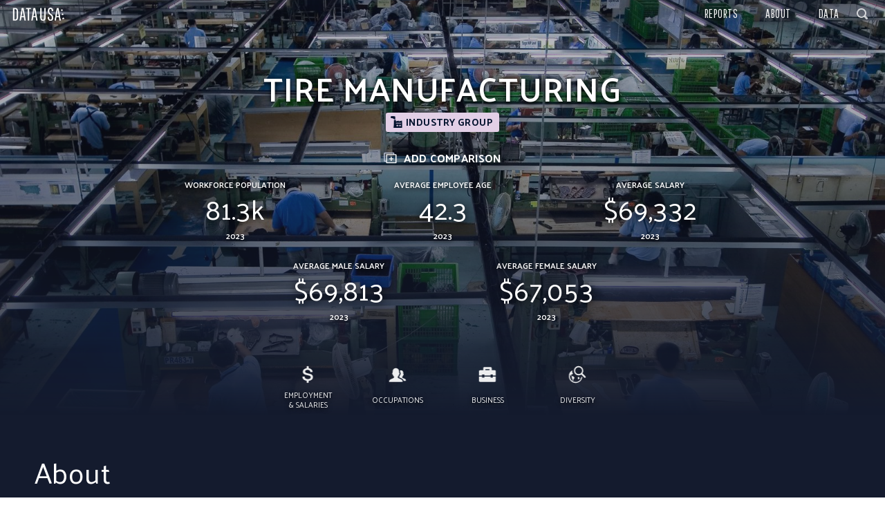

--- FILE ---
content_type: text/html; charset=utf-8
request_url: https://datausa.io/profile/naics/tire-manufacturing
body_size: 50089
content:
<!doctype html>
<html dir="ltr" lang="en">
  <head>

    

    

    <title data-rh="true">Tire manufacturing | Data USA</title>

    <meta data-rh="true" charset="utf-8" />
    <meta data-rh="true" http-equiv="X-UA-Compatible" content="IE=edge" />
    <meta data-rh="true" name="viewport" content="width=device-width, initial-scale=1.0, maximum-scale=1.0, user-scalable=no" />
    <meta data-rh="true" property="og:type" content="article" />
    <meta data-rh="true" property="fb:app_id" content="1705281333093640" />
    <meta data-rh="true" name="mobile-web-app-capable" content="yes" />
    <meta data-rh="true" name="apple-mobile-web-app-capable" content="yes" />
    <meta data-rh="true" name="apple-mobile-web-app-status-bar-style" content="black" />
    <meta data-rh="true" name="apple-mobile-web-app-title" content="Data USA" />
    <meta data-rh="true" property="og:title" content="Tire manufacturing | Data USA" />
    <meta data-rh="true" name="description" content="The top three occupations in the Tire manufacturing Industry Group are tire builders, miscellaneous production workers, including semiconductor processors, and inspectors, testers, sorters, samplers, &amp; weighers. On average, full-time employees in the Tire manufacturing Industry Group work 43.8 hours per week and have an average annual salary of $70,598. Part-time employees in the same industry work 21.3 hours and earn an average annual salary of $25,676." />
    <meta data-rh="true" property="og:image" content="http://ithaca.datausa.io/api/profile/naics/tire-manufacturing/splash" />
    <meta data-rh="true" property="og:description" content="The top three occupations in the Tire manufacturing Industry Group are tire builders, miscellaneous production workers, including semiconductor processors, and inspectors, testers, sorters, samplers, &amp; weighers. On average, full-time employees in the Tire manufacturing Industry Group work 43.8 hours per week and have an average annual salary of $70,598. Part-time employees in the same industry work 21.3 hours and earn an average annual salary of $25,676." />

    <link data-rh="true" rel="icon" href="/images/favicon.ico?v=3" />
    <link data-rh="true" rel="preconnect" href="https://fonts.gstatic.com/" crossorigin="anonymous" />
    <link data-rh="true" rel="stylesheet" href="https://fonts.googleapis.com/css?family=Lato:300|Palanquin:300,400,500,600,700|Source+Sans+Pro:300,400|Pathway+Gothic+One" crossorigin="anonymous" />

    <link data-chunk="client" rel="stylesheet" href="/assets/client-normalize.css?v1762962796469">
    <link data-chunk="client" rel="stylesheet" href="/assets/client-blueprint.css?v1762962796469">
    <link data-chunk="client" rel="stylesheet" href="/assets/client-canon.css?v1762962796469">
    <link data-chunk="client" rel="stylesheet" href="/assets/client.css?v1762962796469">

  </head>
  <body>
    
    <div id="React-Container"><div id="Canon"><div><div id="App" class=" "><nav id="Nav" class=" "><div class="left-buttons"><div class="menu-btn"><span class="isvg pending"></span></div><a class="home-btn" href="/"><img src="/images/logo_sm.png" alt="Data USA"/></a></div><div class="right-buttons"><ul class="right-links"><li><a href="/search">Reports</a></li><li><a href="/about">About</a></li></ul><div class="bp3-control-group SearchButton "><div class="ClosedButton "><span icon="search" aria-hidden="true" class="bp3-icon bp3-icon-search"><svg data-icon="search" width="16" height="16" viewBox="0 0 16 16"><path d="M15.55 13.43l-2.67-2.68a6.94 6.94 0 001.11-3.76c0-3.87-3.13-7-7-7s-7 3.13-7 7 3.13 7 7 7c1.39 0 2.68-.42 3.76-1.11l2.68 2.67a1.498 1.498 0 102.12-2.12zm-8.56-1.44c-2.76 0-5-2.24-5-5s2.24-5 5-5 5 2.24 5 5-2.24 5-5 5z" fill-rule="evenodd"></path></svg></span></div><div class="bp3-input-group bp3-fill "><input type="text" class="bp3-input" placeholder="Search reports" value=""/></div></div></div></nav><div id="Profile"><div id="Splash" class="cp-hero splash-naics splash-5"><div class="image-container"><div class="image" style="background-image:url(&quot;/api/profile/naics/tire-manufacturing/splash&quot;)"></div><button type="button" class="bp3-button bp3-minimal "><span icon="camera" aria-hidden="true" tabindex="0" class="bp3-icon bp3-icon-camera"><svg data-icon="camera" width="16" height="16" viewBox="0 0 16 16"><path d="M15 3h-2.59L10.7 1.29A.956.956 0 0010 1H6c-.28 0-.53.11-.71.29L3.59 3H1c-.55 0-1 .45-1 1v7c0 .55.45 1 1 1h2.56c1.1 1.22 2.67 2 4.44 2s3.34-.78 4.44-2H15c.55 0 1-.45 1-1V4c0-.55-.45-1-1-1zM3 6H1V5h2v1zm5 6c-2.21 0-4-1.79-4-4s1.79-4 4-4 4 1.79 4 4-1.79 4-4 4zm0-6c-1.1 0-2 .9-2 2s.9 2 2 2 2-.9 2-2-.9-2-2-2z" fill-rule="evenodd"></path></svg></span></button></div><div class="content-container"><h1 class="profile-title"><p>Tire manufacturing</p></h1></div><div class="content-container"><div class="profile-subtitle"><p>Industry Group</p></div></div><div class="bp3-control-group SearchButton "><div class="profile-compare "><img class="compare-img" src="/images/icons/compare.svg"/><span class="compare-text">Add<!-- --> Comparison</span></div><div class="bp3-input-group bp3-fill "><input type="text" class="bp3-input" placeholder="Search Industries" value=""/></div></div><div class="content-container"><div class="profile-stats"><div class="Stat large-text"><div class="stat-title">Workforce Population</div><div class="stat-value">81.3k</div><div class="stat-subtitle">2023</div></div><div class="Stat large-text"><div class="stat-title">Average Employee Age</div><div class="stat-value">42.3</div><div class="stat-subtitle">2023</div></div><div class="Stat large-text"><div class="stat-title">Average Salary</div><div class="stat-value">$69,332</div><div class="stat-subtitle">2023</div></div><div class="Stat large-text"><div class="stat-title">Average Male Salary</div><div class="stat-value">$69,813</div><div class="stat-subtitle">2023</div></div><div class="Stat large-text"><div class="stat-title">Average Female Salary</div><div class="stat-value">$67,053</div><div class="stat-subtitle">2023</div></div></div></div></div><nav class="cp-subnav is-static"><ol class="cp-subnav-list"><li class="cp-subnav-item is-inactive"><a class="cp-subnav-link u-font-sm" href="#employment_salaries"><span icon="dollar" aria-hidden="true" class="bp3-icon bp3-icon-dollar cp-subnav-link-icon"><svg data-icon="dollar" width="16" height="16" viewBox="0 0 16 16"><path d="M12.83 9.51c-.1-.3-.25-.58-.45-.84s-.45-.49-.75-.7c-.3-.2-.65-.36-1.05-.48-.16-.04-.43-.11-.8-.2-.35-.09-.73-.18-1.12-.28-.39-.1-.74-.19-1.06-.27-.31-.08-.49-.12-.54-.13-.43-.12-.78-.29-1.05-.52-.27-.23-.4-.55-.4-.95 0-.29.07-.53.21-.72.14-.19.32-.34.54-.46.22-.11.46-.19.72-.24.26-.05.52-.08.77-.08.74 0 1.35.15 1.83.46.48.3.75.83.81 1.56h2.14c0-.6-.13-1.13-.38-1.58-.25-.45-.59-.84-1.02-1.15-.43-.31-.93-.54-1.49-.7-.24-.06-.49-.1-.75-.14V1c0-.55-.45-1-1-1s-1 .45-1 1v1.08c-.23.03-.46.07-.68.13-.54.13-1.02.34-1.44.61-.42.28-.76.63-1.02 1.05-.26.43-.39.93-.39 1.5 0 .3.04.59.13.88.09.29.23.56.44.82.21.26.48.49.83.7.35.21.79.38 1.31.51.85.21 1.56.38 2.14.52.58.13 1.08.28 1.52.42.25.09.48.23.69.44.21.21.32.53.32.97 0 .21-.05.42-.14.63-.09.21-.24.39-.45.55-.21.16-.47.29-.81.39-.33.1-.73.15-1.2.15-.43 0-.84-.05-1.21-.14-.37-.09-.7-.24-.99-.43-.29-.2-.51-.45-.67-.76-.16-.31-.24-.68-.24-1.12H3c.01.71.15 1.32.43 1.84.27.52.64.94 1.1 1.27.46.33.99.58 1.61.74.27.07.56.12.85.16V15c0 .55.45 1 1 1s1-.45 1-1v-1.05c.3-.03.61-.08.9-.15.58-.13 1.1-.34 1.56-.63.46-.29.83-.66 1.11-1.11.28-.45.42-1 .42-1.64 0-.31-.05-.61-.15-.91z" fill-rule="evenodd"></path></svg></span>Employment &amp; Salaries</a><ul class="cp-subnav-group-list is-closed"><li class="cp-subnav-group-item"><a class="cp-subnav-group-link u-font-xs" href="#monthly-employment"><span icon="dot" aria-hidden="true" class="bp3-icon bp3-icon-dot cp-subnav-group-link-icon"><svg data-icon="dot" width="16" height="16" viewBox="0 0 16 16"><path d="M8 5a3 3 0 100 6 3 3 0 100-6z" fill-rule="evenodd"></path></svg></span>Monthly Employment</a></li><li class="cp-subnav-group-item"><a class="cp-subnav-group-link u-font-xs" href="#employment_by_location"><span icon="dot" aria-hidden="true" class="bp3-icon bp3-icon-dot cp-subnav-group-link-icon"><svg data-icon="dot" width="16" height="16" viewBox="0 0 16 16"><path d="M8 5a3 3 0 100 6 3 3 0 100-6z" fill-rule="evenodd"></path></svg></span>Employment by Location</a></li><li class="cp-subnav-group-item"><a class="cp-subnav-group-link u-font-xs" href="#wage_ranking"><span icon="dot" aria-hidden="true" class="bp3-icon bp3-icon-dot cp-subnav-group-link-icon"><svg data-icon="dot" width="16" height="16" viewBox="0 0 16 16"><path d="M8 5a3 3 0 100 6 3 3 0 100-6z" fill-rule="evenodd"></path></svg></span>Yearly Wage Ranking</a></li><li class="cp-subnav-group-item"><a class="cp-subnav-group-link u-font-xs" href="#wage_distribution"><span icon="dot" aria-hidden="true" class="bp3-icon bp3-icon-dot cp-subnav-group-link-icon"><svg data-icon="dot" width="16" height="16" viewBox="0 0 16 16"><path d="M8 5a3 3 0 100 6 3 3 0 100-6z" fill-rule="evenodd"></path></svg></span>Wage Distribution</a></li></ul></li><li class="cp-subnav-item is-inactive"><a class="cp-subnav-link u-font-sm" href="#occupations"><span icon="people" aria-hidden="true" class="bp3-icon bp3-icon-people cp-subnav-link-icon"><svg data-icon="people" width="16" height="16" viewBox="0 0 16 16"><path d="M13.69 13.98c-.05-.24-.14-.5-.25-.76-.36-.86-1.12-1.33-2.69-2-.14-.06-.59-.25-.6-.25-.21-.09-.36-.15-.5-.22.02-.1.02-.2.03-.31 0-.04.01-.08.01-.13-.07-.06-.13-.12-.19-.19.22-.32.4-.67.54-1.05.02-.06.02-.06.03-.1.29-.23.48-.57.59-.96.16-.33.25-.73.21-1.16-.03-.4-.16-.76-.37-1.03-.02-.53-.07-1.13-.15-1.54-.01-.06-.02-.12-.03-.19.23-.06.48-.09.72-.09.49 0 1.05.16 1.44.46.38.29.67.7.8 1.17.03.1.05.21.07.31.07.37.11.94.11 1.33v.05c.14.06.27.21.29.51.02.25-.07.45-.13.54-.05.21-.16.44-.38.48-.02.1-.05.2-.09.3 0 .01-.01.03-.01.03-.17.44-.43.83-.75 1.11v.14c.03.35-.09.59.83 1 .93.41 2.32.84 2.6 1.5.29.66.17 1.04.17 1.04h-2.3zm-1.17-.38c.37.86.22 1.36.22 1.36H.06s-.14-.5.22-1.36 2.13-1.43 3.31-1.96c1.17-.54 1.05-.86 1.09-1.3 0-.05.01-.11.01-.17-.41-.35-.75-.86-.97-1.45v-.01s-.01-.01-.01-.02c-.04-.12-.09-.26-.12-.39-.28-.05-.44-.36-.5-.64-.06-.12-.19-.39-.16-.71.04-.41.21-.6.39-.68v-.06c0-.51.05-1.26.14-1.74.02-.13.05-.27.09-.4.17-.6.54-1.13 1.02-1.51.5-.39 1.21-.6 1.84-.6s1.34.21 1.84.6c.48.38.85.91 1.02 1.52.04.13.07.27.09.4.09.48.14 1.22.14 1.73v.07c.18.08.34.27.37.67.03.32-.09.59-.16.71-.06.28-.21.58-.48.63-.03.13-.07.26-.12.39 0 .01-.01.04-.01.04-.22.58-.55 1.08-.95 1.45v.18c.04.45-.12.77 1.06 1.3 1.18.53 2.95 1.09 3.31 1.95z" fill-rule="evenodd"></path></svg></span>Occupations</a><ul class="cp-subnav-group-list is-closed"><li class="cp-subnav-group-item"><a class="cp-subnav-group-link u-font-xs" href="#occupations_distribution"><span icon="dot" aria-hidden="true" class="bp3-icon bp3-icon-dot cp-subnav-group-link-icon"><svg data-icon="dot" width="16" height="16" viewBox="0 0 16 16"><path d="M8 5a3 3 0 100 6 3 3 0 100-6z" fill-rule="evenodd"></path></svg></span>Occupations Distribution</a></li><li class="cp-subnav-group-item"><a class="cp-subnav-group-link u-font-xs" href="#wage_sex"><span icon="dot" aria-hidden="true" class="bp3-icon bp3-icon-dot cp-subnav-group-link-icon"><svg data-icon="dot" width="16" height="16" viewBox="0 0 16 16"><path d="M8 5a3 3 0 100 6 3 3 0 100-6z" fill-rule="evenodd"></path></svg></span>Wage by Sex in Common Jobs</a></li></ul></li><li class="cp-subnav-item is-inactive"><a class="cp-subnav-link u-font-sm" href="#business"><span icon="briefcase" aria-hidden="true" class="bp3-icon bp3-icon-briefcase cp-subnav-link-icon"><svg data-icon="briefcase" width="16" height="16" viewBox="0 0 16 16"><path d="M15 3.98h-3v-2c0-.55-.45-1-1-1H5c-.55 0-1 .45-1 1v2H1c-.55 0-1 .45-1 1v4h3v-1h2v1h6v-1h2v1h3v-4c0-.55-.45-1-1-1zm-5 0H6v-1h4v1zm3 7h-2v-1H5v1H3v-1H0v4c0 .55.45 1 1 1h14c.55 0 1-.45 1-1v-4h-3v1z" fill-rule="evenodd"></path></svg></span>Business</a><ul class="cp-subnav-group-list is-closed"><li class="cp-subnav-group-item"><a class="cp-subnav-group-link u-font-xs" href="#sankey"><span icon="dot" aria-hidden="true" class="bp3-icon bp3-icon-dot cp-subnav-group-link-icon"><svg data-icon="dot" width="16" height="16" viewBox="0 0 16 16"><path d="M8 5a3 3 0 100 6 3 3 0 100-6z" fill-rule="evenodd"></path></svg></span>Industrial Flow</a></li><li class="cp-subnav-group-item"><a class="cp-subnav-group-link u-font-xs" href="#tmap_consumption"><span icon="dot" aria-hidden="true" class="bp3-icon bp3-icon-dot cp-subnav-group-link-icon"><svg data-icon="dot" width="16" height="16" viewBox="0 0 16 16"><path d="M8 5a3 3 0 100 6 3 3 0 100-6z" fill-rule="evenodd"></path></svg></span>Intermediate Inputs</a></li><li class="cp-subnav-group-item"><a class="cp-subnav-group-link u-font-xs" href="#tmap_production"><span icon="dot" aria-hidden="true" class="bp3-icon bp3-icon-dot cp-subnav-group-link-icon"><svg data-icon="dot" width="16" height="16" viewBox="0 0 16 16"><path d="M8 5a3 3 0 100 6 3 3 0 100-6z" fill-rule="evenodd"></path></svg></span>Use of Output by Other Industries</a></li><li class="cp-subnav-group-item"><a class="cp-subnav-group-link u-font-xs" href="#establishments"><span icon="dot" aria-hidden="true" class="bp3-icon bp3-icon-dot cp-subnav-group-link-icon"><svg data-icon="dot" width="16" height="16" viewBox="0 0 16 16"><path d="M8 5a3 3 0 100 6 3 3 0 100-6z" fill-rule="evenodd"></path></svg></span>Establishments</a></li></ul></li><li class="cp-subnav-item is-inactive"><a class="cp-subnav-link u-font-sm" href="#diversity"><span icon="geosearch" aria-hidden="true" class="bp3-icon bp3-icon-geosearch cp-subnav-link-icon"><svg data-icon="geosearch" width="16" height="16" viewBox="0 0 16 16"><path d="M8.82 12.4h.66c.23 0 .36-.17.36-.4v-1.48l.19-.18c-.27.03-.55.06-.83.06-.28 0-.56-.03-.84-.07.02.04.05.08.07.13V12c0 .23.15.4.39.4zM6.4 15.1A5.51 5.51 0 01.9 9.6c0-.49.06-.98.18-1.43.03 0 .05-.01.08-.01h.08v.44c0 .19.17.34.36.34.03 0 .07-.01.1-.01l.71.7c.07.07.19.07.26 0s.07-.19 0-.26l-.7-.72c0-.02.03-.03.03-.05v-.11c0-.15.08-.2.23-.33h.42c.08 0 .15-.01.22-.04h.02c.02-.02.03-.02.04-.04.01-.01.01-.01.02-.01l.02-.01.9-.9c-.13-.26-.24-.52-.34-.8h-.5v-.43c0-.01.05.05.04-.08h.31c-.03-.13-.06-.26-.08-.39h-.57c.16-.12.34-.24.51-.36-.02-.23-.04-.46-.04-.7 0-.12.01-.23.02-.34A6.385 6.385 0 000 9.6C0 13.13 2.87 16 6.4 16c3.1 0 5.67-2.22 6.26-5.15l-.78-.88c-.21 2.85-2.58 5.13-5.48 5.13zm-1.7-2.93v-.28h.12c.23 0 .39-.19.39-.42v-.54s.01-.01 0-.01L3.77 9.45h-.62c-.23 0-.38.19-.38.42v1.6c0 .23.14.42.38.42h.26v1.61c0 .23.22.41.45.41s.45-.18.45-.41v-.97H4.3c.24 0 .4-.13.4-.36zm11.07-2.34l-2.94-2.94c.11-.17.21-.34.3-.52.01-.03.03-.06.04-.09.08-.18.16-.36.22-.55v-.01c.06-.19.1-.38.14-.58.01-.05.01-.09.02-.14.03-.2.05-.4.05-.61a4.4 4.4 0 00-4.4-4.4C6.77 0 4.8 1.97 4.8 4.4s1.97 4.4 4.4 4.4c.21 0 .41-.02.61-.05.04 0 .09-.01.14-.02.2-.03.39-.08.58-.14h.01c.19-.06.37-.14.55-.22.03-.01.06-.03.09-.04.18-.09.35-.19.52-.3l2.94 2.94a.8.8 0 00.57.23c.44 0 .8-.36.8-.8a.895.895 0 00-.24-.57zM9.2 7.6C7.43 7.6 6 6.17 6 4.4c0-1.77 1.43-3.2 3.2-3.2s3.2 1.43 3.2 3.2c0 1.77-1.43 3.2-3.2 3.2zm1.54 4.26v-.52c0-.09-.1-.17-.19-.17s-.19.07-.19.17v.52c0 .09.1.17.19.17s.19-.07.19-.17z" fill-rule="evenodd"></path></svg></span>Diversity</a><ul class="cp-subnav-group-list is-closed"><li class="cp-subnav-group-item"><a class="cp-subnav-group-link u-font-xs" href="#gender_and_age"><span icon="dot" aria-hidden="true" class="bp3-icon bp3-icon-dot cp-subnav-group-link-icon"><svg data-icon="dot" width="16" height="16" viewBox="0 0 16 16"><path d="M8 5a3 3 0 100 6 3 3 0 100-6z" fill-rule="evenodd"></path></svg></span>Gender and Age</a></li><li class="cp-subnav-group-item"><a class="cp-subnav-group-link u-font-xs" href="#races"><span icon="dot" aria-hidden="true" class="bp3-icon bp3-icon-dot cp-subnav-group-link-icon"><svg data-icon="dot" width="16" height="16" viewBox="0 0 16 16"><path d="M8 5a3 3 0 100 6 3 3 0 100-6z" fill-rule="evenodd"></path></svg></span>Races</a></li><li class="cp-subnav-group-item"><a class="cp-subnav-group-link u-font-xs" href="#educational_levels"><span icon="dot" aria-hidden="true" class="bp3-icon bp3-icon-dot cp-subnav-group-link-icon"><svg data-icon="dot" width="16" height="16" viewBox="0 0 16 16"><path d="M8 5a3 3 0 100 6 3 3 0 100-6z" fill-rule="evenodd"></path></svg></span>Educational Levels</a></li></ul></li></ol></nav><div class="cp-subnav-dummy is-hidden" style="height:50px"></div><div class="cp-section Section about "><h2 class="section-title"><a class="anchor" href="#about" id="about">About</a></h2><div class="section-body"><div class="section-content"><div class="section-description"><div><p>The top three occupations in the Tire manufacturing Industry Group are <a href='/profile/soc/519197'>tire builders</a>, <a href='/profile/soc/5191XX'>miscellaneous production workers, including semiconductor processors</a>, and <a href='/profile/soc/519061'>inspectors, testers, sorters, samplers, & weighers</a>. On average, full-time employees in the Tire manufacturing Industry Group work 43.8 hours per week and have an average annual salary of $70,598. Part-time employees in the same industry work 21.3 hours and earn an average annual salary of $25,676.</p></div><div><p>The locations with the highest concentration of employees in the Tire manufacturing Industry Group are <a href='/profile/geo/79500US4021700'>Southwest Oklahoma Counties--Lawton, Elgin, Cache & Walters Cities PUMA, OK</a>, <a href='/profile/geo/79500US4021900'>South Central Oklahoma Counties--Ardmore, Duncan, Sulphur & Madill Cities PUMA, OK</a>, and <a href='/profile/geo/79500US4501200'>Aiken County--Aiken & North Augusta Cities PUMA, SC</a>.</p></div><div><p>The workforce of Tire manufacturing Industry Group in 2023 was 81,342 people, with 17.4% woman, and 82.6% men.</p></div><div><p>In 2023, 65.6% of the workforce in the Tire manufacturing Industry Group was White (53,384 people), of which 13.4% were women and 86.6% men.</p></div></div><div class="section-visualizations"><div class="breadcrumbs"><img src="/images/go-to-link.svg"/><div class="links"><a class="bread" href="/profile/naics/manufacturing">Manufacturing</a></div></div></div></div></div><div class="section-topics"></div></div><div class="cp-section Section employment_salaries "><h2 class="section-title"><span icon="dollar" aria-hidden="true" class="bp3-icon bp3-icon-dollar"><svg data-icon="dollar" width="32" height="32" viewBox="0 0 20 20"><path d="M15.57 11.19c-.27-.51-.63-.93-1.07-1.26-.44-.33-.95-.6-1.51-.79-.56-.2-1.14-.36-1.72-.5-.6-.14-1.19-.26-1.75-.38-.57-.13-1.07-.27-1.51-.44-.44-.17-.8-.38-1.07-.63s-.41-.59-.41-1c0-.33.09-.6.28-.81.19-.21.42-.36.69-.47.27-.11.57-.18.88-.22.31-.04.58-.06.8-.06.71 0 1.35.14 1.9.41.55.27.91.81 1.06 1.62h3.36c-.09-.84-.32-1.56-.69-2.16-.37-.6-.83-1.08-1.38-1.45-.56-.37-1.18-.64-1.86-.81-.19-.05-.38-.07-.57-.1V1c0-.55-.45-1-1-1H9c-.55 0-1 .45-1 1v1.1c-.22.03-.43.05-.66.1-.73.13-1.39.37-1.98.71-.6.34-1.09.8-1.47 1.35-.39.56-.58 1.25-.58 2.08 0 .76.13 1.41.4 1.93.26.52.62.95 1.06 1.28.44.33.94.6 1.5.79.55.2 1.13.36 1.74.5.58.14 1.16.26 1.72.38s1.07.26 1.51.43c.44.17.8.39 1.09.66.28.27.43.63.45 1.06.02.43-.08.78-.3 1.04-.22.26-.49.47-.83.6-.34.14-.7.23-1.09.28-.39.05-.73.07-1.03.07-.87 0-1.61-.2-2.23-.59-.62-.39-.98-1.08-1.07-2.06H3c.02.9.19 1.68.52 2.34.33.66.78 1.21 1.35 1.65.57.44 1.25.77 2.03.98.35.1.71.16 1.08.21V19c0 .55.45 1 1 1h1c.55 0 1-.45 1-1v-1.13c.25-.04.5-.07.76-.13.77-.18 1.47-.46 2.1-.85.63-.39 1.14-.9 1.54-1.53.4-.63.59-1.39.59-2.29.01-.75-.13-1.37-.4-1.88z" fill-rule="evenodd"></path></svg></span><a class="anchor" href="#employment_salaries" id="employment_salaries">Employment &amp; Salaries</a></h2><div class="section-body"><div class="section-content"><div class="section-description"><div><p>A snapshot of workforce, wages, and opportunities in the Tire manufacturing Industry Group.</p></div><div><p>The workforce in Tire manufacturing Industry Group was 81,342 people and is concentrated in <a href='/profile/geo/04000US45'>South Carolina</a> (14,207 workers). The average annual salary was $69,332, being $1,605 more than the national average salary, which was $67,727.</p></div></div></div></div><div class="section-topics"><div class="topic monthly-employment TextViz "><div class="topic-content"><h4 id="monthly-employment" class="topic-title"><a class="anchor" href="#monthly-employment">Monthly Employment</a></h4><div class="topic-subtitle">Showing data for the Manufacturing industry sector.</div><div class="bp3-select bp3-fill"><span class="topic-select-label">Start Year</span><select><option selected="" value="2008">2008</option><option value="2009">2009</option><option value="2010">2010</option><option value="2011">2011</option><option value="2012">2012</option><option value="2013">2013</option><option value="2014">2014</option><option value="2015">2015</option><option value="2016">2016</option><option value="2017">2017</option><option value="2018">2018</option></select></div><div class="bp3-select bp3-fill"><span class="topic-select-label">Y-Axis</span><select><option value="latestEmploymentValue">Monthly Employees (Non-Seasonally Adjusted)</option><option selected="" value="latestEmploymentGrowthYoY">Monthly Growth (Year-over-Year)</option></select></div><div class="topic-stats"><div class="StatGroup single"><div class="stat-value">1.98%</div><div class="stat-title">Year-over-year growth</div><div class="stat-subtitle">Employment change between February 2022 and February 2023</div></div></div><div class="topic-descriptions"><div class="topic-description"><p>As of February 2023, there are 12.9M people employed in the Manufacturing industry. This represents a 1.98% increase in employment when compared to February 2022.</p></div><div class="topic-description"><p>This chart shows monthly employment numbers for Manufacturing over time (non-seasonally adjusted).</p></div></div></div><div class="visualization topic-visualization"><div class="Options"><span class="bp3-popover-wrapper"><span aria-haspopup="true" class="bp3-popover-target"><div class="option view-table" tabindex="0"><span class="option-label">View Data</span></div></span></span><span class="bp3-popover-wrapper"><span aria-haspopup="true" class="bp3-popover-target"><div class="option save-image" tabindex="0"><span class="option-label">Save Image</span></div></span></span><span class="bp3-popover-wrapper"><span aria-haspopup="true" class="bp3-popover-target"><div class="option share" tabindex="0"><span class="option-label">Share / Embed</span></div></span></span></div><div class="d3plus"></div></div></div><div class="topic employment_by_location TextViz "><div class="topic-content"><h4 id="employment_by_location" class="topic-title"><a class="anchor" href="#employment_by_location">Employment by Location</a></h4><div class="bp3-select bp3-fill"><select><option selected="" value="workforce">Workforce</option><option value="wage">Average Wage</option><option value="specialization">Specialization</option></select></div><div class="bp3-select bp3-fill"><select><option selected="" value="states">States</option><option value="pumas">PUMAs</option></select></div><div class="topic-stats"></div><div class="topic-descriptions"><div class="topic-description"><p>The states that concentrated the largest workforce in 2023 were <a href='/profile/geo/04000US45'>South Carolina</a> (14.2k), <a href='/profile/geo/04000US37'>North Carolina</a> (7.37k), and <a href='/profile/geo/04000US47'>Tennessee</a> (7.06k).</p></div><div class="topic-description"><p>This map shows the states in the United States shaded by workforce for Tire manufacturing Industry Group.</p></div></div></div><div class="visualization topic-visualization"><div class="Options"><span class="bp3-popover-wrapper"><span aria-haspopup="true" class="bp3-popover-target"><div class="option view-table" tabindex="0"><span class="option-label">View Data</span></div></span></span><span class="bp3-popover-wrapper"><span aria-haspopup="true" class="bp3-popover-target"><div class="option save-image" tabindex="0"><span class="option-label">Save Image</span></div></span></span><span class="bp3-popover-wrapper"><span aria-haspopup="true" class="bp3-popover-target"><div class="option share" tabindex="0"><span class="option-label">Share / Embed</span></div></span></span></div><div class="d3plus"></div></div></div><div class="topic wage_ranking TextViz "><div class="topic-content"><h4 id="wage_ranking" class="topic-title"><a class="anchor" href="#wage_ranking">Yearly Wage Ranking</a></h4><div class="topic-stats"></div><div class="topic-descriptions"><div class="topic-description"><p>In 2023, Tire manufacturing Industry Group had an average annual wage of $69,332, $1,605 more than the average national salary of $67,727.</p></div><div class="topic-description"><p>The graph shows the position of Tire manufacturing Industry Group in the ranking of industries by average annual wage.</p></div></div></div><div class="visualization topic-visualization"><div class="Options"><span class="bp3-popover-wrapper"><span aria-haspopup="true" class="bp3-popover-target"><div class="option view-table" tabindex="0"><span class="option-label">View Data</span></div></span></span><span class="bp3-popover-wrapper"><span aria-haspopup="true" class="bp3-popover-target"><div class="option save-image" tabindex="0"><span class="option-label">Save Image</span></div></span></span><span class="bp3-popover-wrapper"><span aria-haspopup="true" class="bp3-popover-target"><div class="option share" tabindex="0"><span class="option-label">Share / Embed</span></div></span></span></div><div class="d3plus"></div></div></div><div class="topic wage_distribution TextViz "><div class="topic-content"><h4 id="wage_distribution" class="topic-title"><a class="anchor" href="#wage_distribution">Wage Distribution</a></h4><div class="bp3-select bp3-fill"><select><option selected="" value="allOption">All</option><option value="womenOption">Women</option><option value="menOption">Men</option></select></div><div class="topic-stats"><div class="StatGroup single"><div class="stat-value">0.319</div><div class="stat-title">WAGE GINI</div><div class="stat-subtitle"></div></div></div><div class="topic-descriptions"><div class="topic-description"><p>Tire manufacturing has a wage GINI of 0.319, which is less than than the national average of 0.476. In other words, wages are distributed more evenly in Tire manufacturing (shown in red) in comparison to the national average for those wage buckets (shown in gray).</p></div><div class="topic-description"><p>The graphic shows the distribution of average salaries by buckets for Tire manufacturing Industry Group workers compared to the entire workforce in the country.</p></div></div></div><div class="visualization topic-visualization"><div class="Options"><span class="bp3-popover-wrapper"><span aria-haspopup="true" class="bp3-popover-target"><div class="option view-table" tabindex="0"><span class="option-label">View Data</span></div></span></span><span class="bp3-popover-wrapper"><span aria-haspopup="true" class="bp3-popover-target"><div class="option save-image" tabindex="0"><span class="option-label">Save Image</span></div></span></span><span class="bp3-popover-wrapper"><span aria-haspopup="true" class="bp3-popover-target"><div class="option share" tabindex="0"><span class="option-label">Share / Embed</span></div></span></span></div><div class="d3plus"></div></div></div></div></div><div class="cp-section Section occupations "><h2 class="section-title"><span icon="people" aria-hidden="true" class="bp3-icon bp3-icon-people"><svg data-icon="people" width="32" height="32" viewBox="0 0 20 20"><path d="M16.94 17a4.92 4.92 0 00-.33-1.06c-.45-.97-1.37-1.52-3.24-2.3-.17-.07-.76-.31-.77-.32-.1-.04-.2-.08-.28-.12.05-.14.04-.29.06-.45 0-.05.01-.11.01-.16-.25-.21-.47-.48-.65-.79.22-.34.41-.71.56-1.12l.04-.11c-.01.02-.01.02-.02.08l.06-.15c.36-.26.6-.67.72-1.13.18-.37.29-.82.25-1.3-.05-.5-.21-.92-.47-1.22-.02-.53-.06-1.11-.12-1.59.38-.17.83-.26 1.24-.26.59 0 1.26.19 1.73.55.46.35.8.85.97 1.4.04.13.07.25.08.38.08.45.13 1.14.13 1.61v.07c.16.07.31.24.35.62.02.29-.09.55-.15.65-.05.26-.2.53-.46.59-.03.12-.07.25-.11.36-.01.01-.01.04-.01.04-.2.53-.51 1-.89 1.34 0 .06 0 .12.01.17.04.41-.11.71 1 1.19 1.1.5 2.77 1.01 3.13 1.79.34.79.2 1.25.2 1.25h-3.04zm-5.42-3.06c1.47.66 3.7 1.35 4.18 2.39.45 1.05.27 1.67.27 1.67H.04s-.19-.62.27-1.67c.46-1.05 2.68-1.75 4.16-2.4 1.48-.65 1.33-1.05 1.38-1.59 0-.07.01-.14.01-.21-.52-.45-.95-1.08-1.22-1.8l-.01-.01c0-.01-.01-.02-.01-.03-.07-.15-.12-.32-.16-.49-.34-.06-.54-.43-.62-.78-.08-.14-.24-.48-.2-.87.05-.51.26-.74.49-.83v-.08c0-.64.05-1.55.17-2.15a3.648 3.648 0 011.4-2.36C6.32 2.25 7.21 2 8 2s1.68.25 2.31.73a3.63 3.63 0 011.4 2.36c.11.6.17 1.52.17 2.15v.09c.22.09.42.32.47.82.03.39-.12.73-.2.87-.07.34-.27.71-.61.78-.04.16-.09.33-.15.48-.01.01-.02.05-.02.05-.27.71-.68 1.33-1.19 1.78 0 .08 0 .16.01.23.05.55-.15.95 1.33 1.6z" fill-rule="evenodd"></path></svg></span><a class="anchor" href="#occupations" id="occupations">Occupations</a></h2><div class="section-body"><div class="section-content"><div class="section-description"><div><p>A review of jobs and wages in the Tire manufacturing Industry Group.</p></div><div><p><a href='/profile/soc/519197'>Tire builders</a> are the most common position with 12,578 workers, but the Tire manufacturing Industry Group employs a relatively high number of <a href='/profile/soc/5191XX'>Miscellaneous production workers, including semiconductor processors</a> and <a href='/profile/soc/519061'>Inspectors, testers, sorters, samplers, & weighers</a>.</p></div><div><p>The highest average salary in Tire manufacturing goes to <a href='/profile/soc/1110XX'>Chief executives & legislators</a>.</p></div></div></div></div><div class="section-topics"><div class="topic occupations_distribution TextViz "><div class="topic-content"><h4 id="occupations_distribution" class="topic-title"><a class="anchor" href="#occupations_distribution">Occupations Distribution</a></h4><div class="bp3-select bp3-fill"><select><option selected="" value="workforce">Workforce</option><option value="wage">Average Wage</option></select></div><div class="bp3-select bp3-fill"><select><option selected="" value="valueOption">Value</option><option value="growthOption">Yearly Change</option></select></div><div class="topic-stats"></div><div class="topic-descriptions"><div class="topic-description"><p>The graph shows the distribution of employees in the Tire manufacturing Industry Group according to occupations. In 2023, the occupations that concentrated the largest number of employees in this industry were <a href='/profile/soc/519197'>tire builders</a> (12,578 people), <a href='/profile/soc/5191XX'>miscellaneous production workers, including semiconductor processors</a> (11,603 people), and <a href='/profile/soc/519061'>inspectors, testers, sorters, samplers, & weighers</a> (4,497 people)</p></div></div></div><div class="visualization topic-visualization"><div class="Options"><span class="bp3-popover-wrapper"><span aria-haspopup="true" class="bp3-popover-target"><div class="option view-table" tabindex="0"><span class="option-label">View Data</span></div></span></span><span class="bp3-popover-wrapper"><span aria-haspopup="true" class="bp3-popover-target"><div class="option save-image" tabindex="0"><span class="option-label">Save Image</span></div></span></span><span class="bp3-popover-wrapper"><span aria-haspopup="true" class="bp3-popover-target"><div class="option share" tabindex="0"><span class="option-label">Share / Embed</span></div></span></span></div><div class="d3plus"></div></div></div><div class="topic wage_sex TextViz "><div class="topic-content"><h4 id="wage_sex" class="topic-title"><a class="anchor" href="#wage_sex">Wage by Sex in Common Jobs</a></h4><div class="topic-stats"><div class="StatGroup single"><div class="stat-value">$69,813</div><div class="stat-title">AVERAGE MALE SALARY</div><div class="stat-subtitle"><span class='plus-minus'>±</span>$4,441</div></div><div class="StatGroup single"><div class="stat-value">$67,053</div><div class="stat-title">AVERAGE FEMALE SALARY</div><div class="stat-subtitle"><span class='plus-minus'>±</span>$13,285</div></div></div><div class="topic-descriptions"><div class="topic-description"><p>On average, Male workers in the Tire manufacturing Industry Group make 1.04 times more than their Female counterparts. This chart shows the sex-based wage disparity in the 5 most common occupations in the Tire manufacturing Industry Group.</p></div></div></div><div class="visualization topic-visualization"><div class="Options"><span class="bp3-popover-wrapper"><span aria-haspopup="true" class="bp3-popover-target"><div class="option view-table" tabindex="0"><span class="option-label">View Data</span></div></span></span><span class="bp3-popover-wrapper"><span aria-haspopup="true" class="bp3-popover-target"><div class="option save-image" tabindex="0"><span class="option-label">Save Image</span></div></span></span><span class="bp3-popover-wrapper"><span aria-haspopup="true" class="bp3-popover-target"><div class="option share" tabindex="0"><span class="option-label">Share / Embed</span></div></span></span></div><div class="d3plus"></div></div></div></div></div><div class="cp-section Section business "><h2 class="section-title"><span icon="briefcase" aria-hidden="true" class="bp3-icon bp3-icon-briefcase"><svg data-icon="briefcase" width="32" height="32" viewBox="0 0 20 20"><path d="M19 5h-4V2c0-.55-.45-1-1-1H6c-.55 0-1 .45-1 1v3H1c-.55 0-1 .45-1 1v5h4v-1h2v1h8v-1h2v1h4V6c0-.55-.45-1-1-1zm-6 0H7V3h6v2zm3 8h-2v-1H6v1H4v-1H0v6c0 .55.45 1 1 1h18c.55 0 1-.45 1-1v-6h-4v1z" fill-rule="evenodd"></path></svg></span><a class="anchor" href="#business" id="business">Business</a></h2><div class="section-body"><div class="section-content"><div class="section-description"><div><p>Estimates of the sources of the costs and the purchasers of the products in the Tire manufacturing Industry Group. Based on estimates from the Bureau of Economic Analysis, this section indicates the amount of money spent by a specific industry in other industries.</p></div><div><p>The industrial flow illustrates the intermediate inputs and the use of outputs of the Tire manufacturing Industry Group.</p></div><div><p>The Tire manufacturing Industry Group gets the most input, by its share of the cost of all intermediate inputs, from the Manufacturing Industry.</p></div><div><p>Texas and North Carolina stand out as the states with the largest number of establishments in the Tire manufacturing Industry Group.</p></div></div></div></div><div class="section-topics"><div class="topic sankey TextViz "><div class="topic-content"><h4 id="sankey" class="topic-title"><a class="anchor" href="#sankey">Industrial Flow</a></h4><div class="topic-subtitle">The closest comparable data for Tire manufacturing is from Manufacturing.</div><div class="topic-stats"></div><div class="topic-descriptions"><div class="topic-description"><p>Manufacturing has the highest single input, by dollars, to the Tire manufacturing Industry Group, and the largest industry purchasing services from the Tire manufacturing Industry Group is <a href='/profile/naics/31G'>Manufacturing</a>.</p></div><div class="topic-description"><p>In this flow diagram, all of the industries listed to the left are those places from which the highlighted industry has made purchases. They are the intermediate inputs to the highlighted industry. All those industries listed on the right side are those industries that have made purchases from the highlighted industry. They are the use of outputs of the highlighted industry. The visualizations below offer alternative ways to see and understand this data.</p></div></div></div><div class="visualization topic-visualization"><div class="Options"><span class="bp3-popover-wrapper"><span aria-haspopup="true" class="bp3-popover-target"><div class="option view-table" tabindex="0"><span class="option-label">View Data</span></div></span></span><span class="bp3-popover-wrapper"><span aria-haspopup="true" class="bp3-popover-target"><div class="option save-image" tabindex="0"><span class="option-label">Save Image</span></div></span></span><span class="bp3-popover-wrapper"><span aria-haspopup="true" class="bp3-popover-target"><div class="option share" tabindex="0"><span class="option-label">Share / Embed</span></div></span></span></div><div class="d3plus"></div></div></div><div class="topic tmap_consumption TextViz "><div class="topic-content"><h4 id="tmap_consumption" class="topic-title"><a class="anchor" href="#tmap_consumption">Intermediate Inputs</a></h4><div class="topic-subtitle">The closest comparable data for Tire manufacturing is from Manufacturing.</div><div class="topic-stats"><div class="StatGroup multi"><div class="stat-title">HIGHEST INPUT INDUSTRY</div><ol><li><div class="stat-value">Manufacturing</div><div class="stat-subtitle"></div></li><li><div class="stat-value">Wholesale trade</div><div class="stat-subtitle"></div></li><li><div class="stat-value">Mining</div><div class="stat-subtitle"></div></li></ol></div></div><div class="topic-descriptions"><div class="topic-description"><p>The Tire manufacturing Industry Group gets the most input, by its share of the cost of all intermediate inputs, from the Manufacturing Industry. This visualization does not include labor and capital costs.</p></div></div></div><div class="visualization topic-visualization"><div class="Options"><span class="bp3-popover-wrapper"><span aria-haspopup="true" class="bp3-popover-target"><div class="option view-table" tabindex="0"><span class="option-label">View Data</span></div></span></span><span class="bp3-popover-wrapper"><span aria-haspopup="true" class="bp3-popover-target"><div class="option save-image" tabindex="0"><span class="option-label">Save Image</span></div></span></span><span class="bp3-popover-wrapper"><span aria-haspopup="true" class="bp3-popover-target"><div class="option share" tabindex="0"><span class="option-label">Share / Embed</span></div></span></span></div><div class="d3plus"></div></div></div><div class="topic tmap_production TextViz "><div class="topic-content"><h4 id="tmap_production" class="topic-title"><a class="anchor" href="#tmap_production">Use of Output by Other Industries</a></h4><div class="topic-subtitle">The closest comparable data for Tire manufacturing is from Manufacturing.</div><div class="topic-stats"><div class="StatGroup multi"><div class="stat-title">LARGEST PURCHASING INDUSTRY</div><ol><li><div class="stat-value"><a href='/profile/naics/31G'>Manufacturing</a></div><div class="stat-subtitle"></div></li><li><div class="stat-value"><a href='/profile/naics/23'>Construction</a></div><div class="stat-subtitle"></div></li><li><div class="stat-value"><a href='/profile/naics/PROF'>Professional and business services</a></div><div class="stat-subtitle"></div></li></ol></div></div><div class="topic-descriptions"><div class="topic-description"><p>The <a href='/profile/naics/31G'>Manufacturing</a> Industry purchases the greatest share of products and services from the Tire manufacturing Industry Group in order to produce other goods and services. Purchases of the Tire manufacturing Industry Group for final consumption by consumers, businesses, or government are not included here.</p></div></div></div><div class="visualization topic-visualization"><div class="Options"><span class="bp3-popover-wrapper"><span aria-haspopup="true" class="bp3-popover-target"><div class="option view-table" tabindex="0"><span class="option-label">View Data</span></div></span></span><span class="bp3-popover-wrapper"><span aria-haspopup="true" class="bp3-popover-target"><div class="option save-image" tabindex="0"><span class="option-label">Save Image</span></div></span></span><span class="bp3-popover-wrapper"><span aria-haspopup="true" class="bp3-popover-target"><div class="option share" tabindex="0"><span class="option-label">Share / Embed</span></div></span></span></div><div class="d3plus"></div></div></div><div class="topic establishments TextViz "><div class="topic-content"><h4 id="establishments" class="topic-title"><a class="anchor" href="#establishments">Establishments</a></h4><div class="topic-stats"><div class="StatGroup multi"><div class="stat-title">States with more establishments in 2022</div><ol><li><div class="stat-value"><a href="/profile/geo/04000US48">Texas</a></div><div class="stat-subtitle">33</div></li><li><div class="stat-value"><a href="/profile/geo/04000US37">North Carolina</a></div><div class="stat-subtitle">31</div></li><li><div class="stat-value"><a href="/profile/geo/04000US06">California</a></div><div class="stat-subtitle">30</div></li></ol></div></div><div class="topic-descriptions"><div class="topic-description"><p>The charts shows the distribution of establishments in the Tire manufacturing industry by states and the number of establishments according to size.</p></div></div><div class="visualization topic-miniviz"><div class="Options"><span class="bp3-popover-wrapper"><span aria-haspopup="true" class="bp3-popover-target"><div class="option view-table" tabindex="0"><span class="option-label">View Data</span></div></span></span><span class="bp3-popover-wrapper"><span aria-haspopup="true" class="bp3-popover-target"><div class="option save-image" tabindex="0"><span class="option-label">Save Image</span></div></span></span><span class="bp3-popover-wrapper"><span aria-haspopup="true" class="bp3-popover-target"><div class="option share" tabindex="0"><span class="option-label">Share / Embed</span></div></span></span></div><div class="d3plus"></div></div></div><div class="visualization topic-visualization"><div class="Options"><span class="bp3-popover-wrapper"><span aria-haspopup="true" class="bp3-popover-target"><div class="option view-table" tabindex="0"><span class="option-label">View Data</span></div></span></span><span class="bp3-popover-wrapper"><span aria-haspopup="true" class="bp3-popover-target"><div class="option save-image" tabindex="0"><span class="option-label">Save Image</span></div></span></span><span class="bp3-popover-wrapper"><span aria-haspopup="true" class="bp3-popover-target"><div class="option share" tabindex="0"><span class="option-label">Share / Embed</span></div></span></span></div><div class="d3plus"></div></div></div></div></div><div class="cp-section Section diversity "><h2 class="section-title"><span icon="geosearch" aria-hidden="true" class="bp3-icon bp3-icon-geosearch"><svg data-icon="geosearch" width="32" height="32" viewBox="0 0 20 20"><path d="M8 18.88c-3.79 0-6.88-3.09-6.88-6.88 0-.61.08-1.22.23-1.79.03.01.06-.01.1-.01h.09v.55c0 .23.21.42.44.42.04 0 .09-.01.12-.02l.9.88c.09.09.23.09.32 0s.09-.23 0-.32l-.86-.9c0-.02.05-.04.05-.07v-.13c0-.18.1-.25.29-.41h.53c.1 0 .19-.01.27-.05.01-.01.02 0 .03-.01.02-.01.03-.02.05-.04.01-.01.02-.01.02-.02l.02-.02 1.13-1.13c-.16-.32-.3-.65-.42-.99h-.64v-.53c0-.01.06.06.06-.1h.38c-.04-.16-.08-.32-.1-.48h-.71c.2-.16.42-.31.64-.45C4.02 6.09 4 5.8 4 5.5c0-.14.01-.28.02-.43C1.62 6.46 0 9.04 0 12c0 4.41 3.59 8 8 8 3.87 0 7.09-2.77 7.82-6.44l-.97-1.1c-.26 3.57-3.23 6.42-6.85 6.42zm-2.12-3.67v-.35h.15c.29 0 .49-.23.49-.53v-.68c0-.01.01-.01 0-.02L4.71 11.8h-.77c-.29 0-.47.24-.47.53v2c0 .29.18.53.47.53h.33v2.02c0 .28.28.51.56.51s.56-.23.56-.51v-1.22h-.01c.29 0 .5-.16.5-.45zm13.83-2.92l-3.68-3.68c.14-.21.27-.42.38-.65.02-.04.04-.07.05-.11.11-.22.2-.45.28-.69v-.01c.07-.24.13-.48.17-.73l.03-.17c.04-.24.06-.49.06-.75C17 2.46 14.54 0 11.5 0S6 2.46 6 5.5 8.46 11 11.5 11c.26 0 .51-.02.76-.06l.17-.03c.25-.04.49-.1.73-.17h.01c.24-.08.47-.17.69-.28.04-.02.07-.04.11-.05.23-.11.44-.24.65-.38l3.68 3.68c.17.18.42.29.7.29a1.003 1.003 0 00.71-1.71zM11.5 9.5c-2.21 0-4-1.79-4-4s1.79-4 4-4 4 1.79 4 4-1.79 4-4 4zm1.93 5.33v-.65c0-.11-.13-.21-.24-.21-.11 0-.24.09-.24.21v.65c0 .11.13.21.24.21.11 0 .24-.1.24-.21zm-2.41.67h.83c.29 0 .46-.21.46-.5v-1.86l.23-.22c-.34.05-.69.08-1.04.08-.36 0-.7-.03-1.05-.08.03.05.06.1.08.16V15c.01.29.2.5.49.5z" fill-rule="evenodd"></path></svg></span><a class="anchor" href="#diversity" id="diversity">Diversity</a></h2><div class="section-body"><div class="section-content"><div class="section-description"><div><p>Demographic information on the Tire manufacturing Industry Group in the US.</p></div><div><p>Of the total workforce, 17.4% corresponds to women and 82.6% men. Male employees tend to earn more than Female employees, with average respective salaries of $69,813 and $67,053.</p></div><div><p>79.3% of workers have a high school or equivalent, some college or bachelors degree.</p></div></div></div></div><div class="section-topics"><div class="topic gender_and_age TextViz "><div class="topic-content"><h4 id="gender_and_age" class="topic-title"><a class="anchor" href="#gender_and_age">Gender and Age</a></h4><div class="bp3-select bp3-fill"><select><option selected="" value="workforce">Workforce</option><option value="wage">Average Wage</option></select></div><div class="topic-stats"><div class="StatGroup single"><div class="stat-value">14,166</div><div class="stat-title">Women</div><div class="stat-subtitle">17.4%</div></div><div class="StatGroup single"><div class="stat-value">67,176</div><div class="stat-title">Men</div><div class="stat-subtitle">82.6%</div></div></div><div class="topic-descriptions"><div class="topic-description"><p>The workforce of Tire manufacturing industry in 2023 was 81,342 people, with 17.4% woman, and 82.6% men.</p></div><div class="topic-description"><p>The visualization shows the distribution of the workforce by gender and age in Tire manufacturing industry.</p></div></div></div><div class="visualization topic-visualization"><div class="Options"><span class="bp3-popover-wrapper"><span aria-haspopup="true" class="bp3-popover-target"><div class="option view-table" tabindex="0"><span class="option-label">View Data</span></div></span></span><span class="bp3-popover-wrapper"><span aria-haspopup="true" class="bp3-popover-target"><div class="option save-image" tabindex="0"><span class="option-label">Save Image</span></div></span></span><span class="bp3-popover-wrapper"><span aria-haspopup="true" class="bp3-popover-target"><div class="option share" tabindex="0"><span class="option-label">Share / Embed</span></div></span></span></div><div class="d3plus"></div></div></div><div class="topic races TextViz "><div class="topic-content"><h4 id="races" class="topic-title"><a class="anchor" href="#races">Races</a></h4><div class="topic-stats"></div><div class="topic-descriptions"><div class="topic-description"><p>In 2023, 65.6% of the workforce in the Tire manufacturing industry was White (53,384 people), of which 13.4% were women and 86.6% men.</p></div><div class="topic-description"><p>Other races that concentrated a significant number of workers were Black and Two or More Races.</p></div></div></div><div class="visualization topic-visualization"><div class="Options"><span class="bp3-popover-wrapper"><span aria-haspopup="true" class="bp3-popover-target"><div class="option view-table" tabindex="0"><span class="option-label">View Data</span></div></span></span><span class="bp3-popover-wrapper"><span aria-haspopup="true" class="bp3-popover-target"><div class="option save-image" tabindex="0"><span class="option-label">Save Image</span></div></span></span><span class="bp3-popover-wrapper"><span aria-haspopup="true" class="bp3-popover-target"><div class="option share" tabindex="0"><span class="option-label">Share / Embed</span></div></span></span></div><div class="d3plus"></div></div></div><div class="topic educational_levels TextViz "><div class="topic-content"><h4 id="educational_levels" class="topic-title"><a class="anchor" href="#educational_levels">Educational Levels</a></h4><div class="bp3-select bp3-fill"><select><option selected="" value="workforce">Workforce</option><option value="wage">Average Wage</option></select></div><div class="topic-stats"></div><div class="topic-descriptions"><div class="topic-description"><p>The main educational levels achieved by the Tire manufacturing workers in 2023 were high school or equivalent (33,763 people), some college (18,508 people), and bachelors degree (12,194 people).</p></div><div class="topic-description"><p>The chart shows the Tire manufacturing workforce by gender and educational level.</p></div></div></div><div class="visualization topic-visualization"><div class="Options"><span class="bp3-popover-wrapper"><span aria-haspopup="true" class="bp3-popover-target"><div class="option view-table" tabindex="0"><span class="option-label">View Data</span></div></span></span><span class="bp3-popover-wrapper"><span aria-haspopup="true" class="bp3-popover-target"><div class="option save-image" tabindex="0"><span class="option-label">Save Image</span></div></span></span><span class="bp3-popover-wrapper"><span aria-haspopup="true" class="bp3-popover-target"><div class="option share" tabindex="0"><span class="option-label">Share / Embed</span></div></span></span></div><div class="d3plus"></div></div></div></div></div><div id="keep-exploring" class="keep-exploring"><h2>Keep Exploring</h2><div class="tiles naics"><a class="usa-tile " href="/profile/naics/manufacturing"><div class="canon-lazy-image-wrapper image" style="background-image:"><noscript><img class="canon-lazy-image-img image-img" src="/api/profile/naics/31-33/thumb" alt="Manufacturing"/></noscript></div><div class="overlay"></div><div class="content"><div class="title">Manufacturing</div><div class="subtitle">Industry Sector</div></div></a><a class="usa-tile " href="/profile/naics/administration-of-human-resource-programs"><div class="canon-lazy-image-wrapper image" style="background-image:"><noscript><img class="canon-lazy-image-img image-img" src="/api/profile/naics/923/thumb" alt="Administration of human resource programs"/></noscript></div><div class="overlay"></div><div class="content"><div class="title">Administration of human resource programs</div><div class="subtitle">Industry Group</div></div></a><a class="usa-tile " href="/profile/naics/miscellaneous-durable-goods-merchant-wholesalers"><div class="canon-lazy-image-wrapper image" style="background-image:"><noscript><img class="canon-lazy-image-img image-img" src="/api/profile/naics/4239Z/thumb" alt="Miscellaneous durable goods merchant wholesalers"/></noscript></div><div class="overlay"></div><div class="content"><div class="title">Miscellaneous durable goods merchant wholesalers</div><div class="subtitle">Industry Group</div></div></a><a class="usa-tile " href="/profile/naics/aluminum-production-processing"><div class="canon-lazy-image-wrapper image" style="background-image:"><noscript><img class="canon-lazy-image-img image-img" src="/api/profile/naics/3313/thumb" alt="Aluminum production &amp; processing"/></noscript></div><div class="overlay"></div><div class="content"><div class="title">Aluminum production &amp; processing</div><div class="subtitle">Industry Group</div></div></a><a class="usa-tile " href="/profile/naics/other-transportation-equipment-manufacturing"><div class="canon-lazy-image-wrapper image" style="background-image:"><noscript><img class="canon-lazy-image-img image-img" src="/api/profile/naics/3369/thumb" alt="Other transportation equipment manufacturing"/></noscript></div><div class="overlay"></div><div class="content"><div class="title">Other transportation equipment manufacturing</div><div class="subtitle">Industry Group</div></div></a></div></div></div><footer id="Footer"><div class="footer-content"><div class="footer-links"><img id="datausa" src="/images/logo_sm.png" alt="Data USA"/><p>Explore, map, compare, and download U.S. data</p><div class="footer-column"><div class="link-column"><a href="/">Home</a></div><div class="link-column"><a href="/search/">Reports</a></div><div class="link-column"><a href="/about/background">About</a></div></div></div><div class="footer-contact"><form action="//datawheel.us12.list-manage.com/subscribe/post?u=458059cf58ada1fd2b7de3e39&amp;id=9a3f9a9f32" method="post" id="mc-embedded-subscribe-form" name="mc-embedded-subscribe-form" class="validate" target="_blank"><div id="mc_embed_signup_scroll"><div class="input-container"><input type="email" name="EMAIL" class="email" id="mce-EMAIL" placeholder="RECEIVE UPDATES ON NEWS, DATASETS, AND FEATURES?" value=""/><input type="submit" name="subscribe" id="mc-embedded-subscribe" class="email-btn" value="Sign Up"/></div><div style="position:absolute;left:-5000px" aria-hidden="true"><input type="text" name="b_458059cf58ada1fd2b7de3e39_9a3f9a9f32" tabindex="-1" value=""/></div></div></form></div></div><div class="footer-logos"><a target="_blank" rel="noopener noreferrer" href="http://www2.deloitte.com/us/en.html"><img id="deloitte" src="/images/footer/deloitte.png"/></a><a target="_blank" rel="noopener noreferrer" href="http://www.datawheel.us/"><img id="datawheel" src="/images/footer/datawheel.png"/></a></div></footer><div class="" id="Banner"><span class="banner-text">COVID-19 in Numbers</span><button type="button" class="bp3-button close bp3-minimal"><span icon="cross" aria-hidden="true" tabindex="0" class="bp3-icon bp3-icon-cross"><svg data-icon="cross" width="16" height="16" viewBox="0 0 16 16"><path d="M9.41 8l3.29-3.29c.19-.18.3-.43.3-.71a1.003 1.003 0 00-1.71-.71L8 6.59l-3.29-3.3a1.003 1.003 0 00-1.42 1.42L6.59 8 3.3 11.29c-.19.18-.3.43-.3.71a1.003 1.003 0 001.71.71L8 9.41l3.29 3.29c.18.19.43.3.71.3a1.003 1.003 0 00.71-1.71L9.41 8z" fill-rule="evenodd"></path></svg></span></button></div></div></div></div></div>

    <script>

      window.__SSR__ = true;
      window.__APP_NAME__ = "datausa-site";
      window.__HELMET_DEFAULT__ = JSON.parse('{"link":[{"rel":"icon","href":"/images/favicon.ico?v=3"},{"rel":"preconnect","href":"https://fonts.gstatic.com/","crossorigin":"anonymous"},{"rel":"stylesheet","href":"https://fonts.googleapis.com/css?family=Lato:300|Palanquin:300,400,500,600,700|Source+Sans+Pro:300,400|Pathway+Gothic+One","crossorigin":"anonymous"}],"meta":[{"charset":"utf-8"},{"http-equiv":"X-UA-Compatible","content":"IE=edge"},{"name":"viewport","content":"width=device-width, initial-scale=1.0, maximum-scale=1.0, user-scalable=no"},{"name":"description","content":"The most comprehensive visualization of U.S. public data. Data USA provides an open, easy-to-use platform that turns data into knowledge."},{"property":"og:title","content":"Data USA"},{"property":"og:type","content":"article"},{"property":"og:description","content":"The most comprehensive visualization of U.S. public data. Data USA provides an open, easy-to-use platform that turns data into knowledge."},{"property":"fb:app_id","content":"1705281333093640"},{"name":"mobile-web-app-capable","content":"yes"},{"name":"apple-mobile-web-app-capable","content":"yes"},{"name":"apple-mobile-web-app-status-bar-style","content":"black"},{"name":"apple-mobile-web-app-title","content":"Data USA"}],"title":"Data USA"}');
      window.__INITIAL_STATE__ = JSON.parse('{"auth":{"loading":false,"msg":null,"error":null,"user":null},"data":{"formatters":[{"id":2,"name":"Date","description":"Formats a date into \\"%B %d, %Y\\" format.","logic":"if (typeof n === \\"string\\") { n = libs.d3plus.date(n); }\\nreturn libs.d3.timeFormat(\\"%B %d, %Y\\")(n);"},{"id":3,"name":"List","description":"Joins an array of strings together, adding commas and \\"and\\" when necessary.","logic":"return n.reduce(function (str, item, i) {\\n  if (!i) { str += item; }\\n  else if (i === n.length - 1 && i === 1) { str += \\" and \\" + item; }\\n  else if (i === n.length - 1) { str += \\", and \\" + item; }\\n  else { str += \\", \\" + item; }\\n  return str;\\n}, \\"\\");"},{"id":8,"name":"GrowthWord","description":"Returns either \\"growth\\" or \\"decline\\" depending on the provided number\'s sign.","logic":"return n < 0 ? \\"decline\\" : \\"growth\\";"},{"id":14,"name":"GrowthPct","description":"Abbreviates a growth value, turns it absolute, and adds a percent sign.","logic":"return ((formatters.abbreviate(Math.abs(n))) + \\"%\\");"},{"id":9,"name":"GrewWord","description":"Returns either \\"grew\\", \\"declined\\", or \\"stayed\\" depending on the provided number\'s sign.","logic":"return n < 0 ? \\"declined\\" : n > 0 ? \\"grew\\" : \\"stayed\\";"},{"id":10,"name":"IncreaseWord","description":"Returns either \\"increase\\", \\"decrease\\", or \\"change\\" depending on the provided number\'s sign.","logic":"return n < 0 ? \\"decrease\\" : n > 0 ? \\"increase\\" : \\"change\\";"},{"id":15,"name":"MoreLess","description":"Returns either \\"more\\" or \\"less\\" depending on the provided number\'s sign.","logic":"return n < 0 ? \\"less\\" : \\"more\\";"},{"id":13,"name":"GINI","description":"Calculates GINI growth given an array of data and string keys to access the following: bucket, value, weight.","logic":"var data = n.data;\\nvar bucket = n.bucket;\\nvar value = n.value;\\nvar weight = n.weight;\\nvar sum = libs.d3.sum;\\nvar newData = [];\\nvar weightTotal = sum(data, function (d) { return d[weight]; });\\ndata.forEach(function(d, i) {\\n  var bucketName = (\\"\\" + (d[bucket]))\\n    .replace(/^[\\\\s\\\\<\\\\>\\\\$A-z]*/g, \\"\\")\\n    .replace(/[A-z0-9]+\\\\-/g, \\"\\");\\n  var mod = d[bucket].includes(\\">\\") || d[bucket].includes(\\"+\\")\\n    || d[bucket].includes(\\"more\\") || d[bucket].includes(\\"over\\") || d[bucket].includes(\\"greater\\")\\n    ? 1 : 0;\\n  newData.push({\\n    data: d,\\n    bucket: parseFloat(bucketName, 10) + mod,\\n    total: d[value] * d[weight]\\n  });\\n});\\nnewData.sort(function (a, b) { return a.bucket - b.bucket; });\\nvar total = sum(newData, function (d) { return d.total; });\\nnewData.forEach(function(d, i) {\\n  d.pctTotal = d.total / total;\\n  d.pctWeight = d.data[weight] / weightTotal;\\n});\\nnewData.forEach(function(d, i) {\\n  d.pctBetter = i === newData.length - 1 ? 0 : sum(newData.slice(i + 1), function (n) { return n.pctWeight; });\\n  d.score = d.pctTotal * (d.pctWeight + (2 * d.pctBetter));\\n});\\nreturn 1 - sum(newData, function (d) { return d.score; });"},{"id":18,"name":"HighWord","description":"Returns either \\"higher than\\", \\"lower than\\", or \\"approximately the same as\\" depending on the provided number\'s sign.","logic":"return n < 0 ? \\"lower than\\" : n > 0 ? \\"higher than\\" : \\"approximately the same as\\";"},{"id":16,"name":"Bucket","description":"Sanitizes bucket strings to \\"< n\\", \\"n1 - n2\\", and \\"n+\\"","logic":"var re = new RegExp(/([\\\\$0-9\\\\,]+)[A-z\\\\-\\\\s\\\\&]*([\\\\$0-9\\\\,]*)/g);\\nvar nums = re.exec(n)\\nif (nums) {\\n  nums = nums.slice(1)\\n    .filter(function (d) { return d.length; })\\n    .map(function (d) {\\n      if (d.includes(\\",\\")) {\\n        if (d.indexOf(\\",\\") === d.length - 4) {\\n          d = d.replace(/,000$/g, \\"k\\")\\n            .replace(/([0-9]+)(,999$)/g, function (n) { return ((parseInt(n) + 1) + \\"k\\"); });\\n        }\\n        else if (d.indexOf(\\",\\") === d.length - 8) {\\n          d = d.replace(/,000,000$/g, \\"M\\")\\n            .replace(/([0-9]+)(,999,999$)/g, function (n) { return ((parseInt(n) + 1) + \\"M\\"); });\\n        }\\n      } \\n      return d;\\n    });\\n  if (nums.length === 2) { return nums.join(\\" - \\"); }\\n  else if (n.toLowerCase().match(/under|less|\\\\</g)) { return (\\"< \\" + (nums[0])); }\\n  else if (n.toLowerCase().match(/over|more|\\\\+|\\\\>/g)) { return ((nums[0]) + \\"+\\"); }\\n  else { return (\\"\\" + (nums[0])); }\\n}\\nelse { return \\"None\\"; }"},{"id":12,"name":"Commas","description":"Rounds to nearest whole number and adds commas.","logic":"return libs.d3.format(\\",\\")(Math.round(n));"},{"id":28,"name":"Abs","description":"Simple Absolute Value","logic":"return Math.abs(n);"},{"id":29,"name":"Lower","description":"Turns string to all lowercase.","logic":"var reserved = [\\"Medicare\\", \\"Medicaid\\", \\"HIV\\"];\\nreturn n\\n  .split(\\" \\")\\n  .map(function (d) { return reserved.includes(d) ? d : d.toLowerCase(); })\\n  .join(\\" \\");"},{"id":6,"name":"Salary","description":"Displays salary values with proper precision (ie. \\"$74,200\\" instead of \\"$74.2k\\")","logic":"return formatters.dollar(formatters.abbreviateBig(n));"},{"id":30,"name":"Sentence","description":"Turns string to all lowercase except for first character.","logic":"return n ? n.charAt(0).toUpperCase() + n.slice(1).toLowerCase() : \\"N/A\\";"},{"id":1,"name":"Dollar","description":"Adds a US dollar sign to the beginning of a String or Number.","logic":"if (typeof n === \\"number\\") { n = formatters.abbreviate(n); }\\nreturn n ? n.charAt(0) === \\"-\\" ? n.replace(\\"-\\", \\"-$\\") : (\\"$\\" + n) : \\"N/A\\";"},{"id":31,"name":"AbbreviateBig","description":"Displays numbers smaller than 1,000,000 as rounded.","logic":"if (typeof n !== \\"number\\") { return \\"N/A\\"; }\\nelse if (n < 1000000) {\\n  return libs.d3.format(\\",\\")(n.toFixed(0));\\n}\\nelse { return formatters.abbreviate(n); }"},{"id":24,"name":"LargerThan","description":"New Description","logic":"return n < 0 ? \\"smaller than\\" : n > 0 ? \\"larger than\\" : \\"the same as\\";"},{"id":19,"name":"OlderWord","description":"New Description","logic":"return n < 0 ? \\"getting younger\\" : n > 0 ? \\"getting older\\" : \\"staying the same age\\";"},{"id":20,"name":"OlderYounger","description":"New Description","logic":"return n < 0 ? \\"younger than\\" : n > 0 ? \\"older than\\" : \\"the same age as\\";"},{"id":21,"name":"Increasing","description":"New Description","logic":"return n < 0 ? \\"decreasing\\" : n > 0 ? \\"increasing\\" : \\"maintaining\\";"},{"id":22,"name":"GrewTo","description":"New Description","logic":"return n < 0 ? \\"declined from\\" : n > 0 ? \\"grew to\\" : \\"stayed at\\";"},{"id":23,"name":"LongWord","description":"New Description","logic":"return n < 0 ? \\"shorter\\" : n > 0 ? \\"longer\\" : \\"similar\\";"},{"id":25,"name":"Growing","description":"New Description","logic":"return n < 0 ? \\"declining\\" : \\"growing\\";"},{"id":27,"name":"MoreFewerWord","description":"New Description","logic":"return n < 0 ? \\"fewer\\" : \\"more\\";"},{"id":7,"name":"Growth","description":"Calculates the growth percentage between two numbers provided the following object format: {curr, prev}. Also supports calculating the growth between two margin of errors using this format: {curr, currMoe, prev, prevMoe}.","logic":"var curr = n.curr;\\nvar currMoe = n.currMoe; if ( currMoe === void 0 ) currMoe = 0;\\nvar prev = n.prev;\\nvar prevMoe = n.prevMoe; if ( prevMoe === void 0 ) prevMoe = 0;\\nvar value;\\nif (currMoe || prevMoe) {\\n  var f1 = Math.pow(-prev / Math.pow(curr, 2), 2) * Math.pow(currMoe, 2);\\n  var f2 = Math.pow(1 / curr, 2) * Math.pow(prevMoe, 2);\\n  value = Math.sqrt(f1 + f2);\\n}\\nelse { value = (curr - prev) / prev; }\\nreturn value * 100;"},{"id":26,"name":"IncreasedWord","description":"Returns either \\"increased\\", \\"decreased\\", or \\"remained the same\\" depending on the provided number\'s sign.","logic":"return n < 0 ? \\"decreased\\" : n > 0 ? \\"increased\\" : \\"remained the same\\";"},{"id":33,"name":"Transportation","description":"Formats commute means dimension names to be used in sentences.","logic":"var str = n.toLowerCase();\\nif ([\\"bicycle\\", \\"motorcycle\\", \\"taxi\\"].includes(str)) { return (\\"used a \\" + str + \\" to get to work\\"); }\\nelse if ([\\"public transit\\"].includes(str)) { return (\\"used \\" + str + \\" to get to work\\"); }\\nelse if ([\\"carpooled\\", \\"drove alone\\", \\"walked\\"].includes(str)) { return (str + \\" to work\\"); }\\nelse if ([\\"other\\"].includes(str)) { return \\"used some unspecified means to get work\\"; }\\nreturn str;"},{"id":4,"name":"StripHTML","description":"Removes all HTML tags from a string.","logic":"return n ? n.replace(/<[^>]+>/g, \\"\\").replace(/&nbsp;/g, \\" \\") : \\"N/A\\";"},{"id":17,"name":"Plural","description":"Pluralizes a word.","logic":"return n ? n.replace(/\\\\w$/g, function (chr) { return chr === \\"y\\" ? \\"ies\\" : (chr + \\"s\\"); }) : \\"N/A\\";"},{"id":32,"name":"StripP","description":"Removes all P tags from a string.","logic":"return n ? n.replace(/<p>/g, \\"\\").replace(/<\\\\/p>/g, \\"\\") : \\"\\";"},{"id":34,"name":"declinedGrewWord","description":"","logic":"return n < 0 ? \\"declined\\" : \\"grew\\" "},{"id":35,"name":"listOr","description":"","logic":"return n.reduce(function (str, item, i) {\\n  if (!i) { str += item; }\\n  else if (i === n.length - 1 && i === 1) { str += \\" or \\" + item; }\\n  else if (i === n.length - 1) { str += \\" or \\" + item; }\\n  else { str += \\", \\" + item; }\\n  return str;\\n}, \\"\\");"},{"id":11,"name":"MoreWord","description":"Returns either \\"more than\\", \\"less than\\", or \\"approximately the same\\" depending on the provided number\'s sign.","logic":"return n < 0 ? \\"less than\\" : n > 0 ? \\"more than\\" : \\"approximately the same\\";"},{"id":5,"name":"Abbreviate","description":"Abbreviates a number into a smaller more human-readible number.","logic":"if (typeof n !== \\"number\\") { return \\"N/A\\"; }\\n\\nvar negative = n < 0;\\nvar length = n.toString().split(\\".\\")[0].replace(\\"-\\", \\"\\").length;\\nvar val;\\n\\nif (n === 0) { val = \\"0\\"; }\\nelse if (length >= 3) {\\n  var f = libs.d3.format(\\".3s\\")(n).replace(\\"G\\", \\"B\\");\\n  var num = f.slice(0, -1).replace(\\"\u2212\\", \\"\\");\\n  var char = f.slice(f.length - 1);\\n  val = \\"\\" + (parseFloat(num)) + char;\\n}\\nelse if (length === 3) { val = libs.d3.format(\\",f\\")(n); }\\nelse { val = libs.d3.format(\\".3g\\")(n); }\\n\\nreturn (\\"\\" + (negative && val.charAt(0) !== \\"\u2212\\" ? \\"\u2212\\" : \\"\\") + val)\\n  .replace(/(\\\\.[0-9]*[1-9])[0]*$/g, \\"$1\\") /* removes any trailing zeros */\\n  .replace(/[.][0]*$/g, \\"\\"); /* removes any trailing decimal point */"}],"measures":{"Property Value by Bucket":"Housing Units","Property Value by Bucket Moe":"Housing Units","Property Value":"USD","Property Value Moe":"USD","Hispanic Population":"People","Hispanic Population Moe":"People","Household Ownership":"People","Household Ownership Moe":"People","Workforce by Industry and Gender":"People","Workforce by Industry and Gender Moe":"People","Household Income":"Households","Household Income Moe":"Households","Wage GINI":"Gini Index","Wage GINI Moe":"Gini Index","Health Insurance by Gender and Age":"People","Health Insurance by Gender and Age Moe":"People","Total Commute Time":"Minutes","Total Commute Time Moe":"Minutes","Industry Jobs":"Jobs","Industry Jobs Change":"Jobs","Industry Jobs CARC":"Rate","Industry Output":"USD","Industry Output CARC":"Rate","Average Commute Time":"Minutes","Average Commute Time Moe":"Minutes","District Tuition":"USD","District Graduate Students Tuition":"USD","District Fee":"USD","District Graduate Students Fee":"USD","Published District Tuition":"USD","Published District Fee":"USD","Published District Tuition and Fee":"USD","State Tuition":"USD","State Graduate Students Tuition":"USD","State Fee":"USD","State Graduate Students Fee":"USD","Published State Tuition":"USD","Published State Fee":"USD","Published State Tuition and Fee":"USD","Out Of State Tuition":"USD","Out Of State Graduate Students Tuition":"USD","Out Of State Fee":"USD","Out Of State Graduate Students Fee":"USD","Published Out Of State Tuition":"USD","Published Out Of State Fee":"USD","Published Out Of State Tuition and Fee":"USD","Books And Supplies":"USD","Median Total Graduates":"Count","Total Graduates":"Count","Veterans":"People","Veterans Moe":"People","Enrollment":"People","Number Of Institutions":"Universities","Number Covered":"Count","Number Covered Moe":"Count","Number Completers BA":"Degrees","Median Percent Completed BA":"Percentage","Health Insurance Policies":"People","Health Insurance Policies Moe":"People","Completions":"Degrees","Number Of Universities":"Universities","Endowment Value":"USD","Median Endowment Value":"USD","Federal Grants And Contracts":"USD","Median Federal Grants And Contracts":"USD","Investment Income":"USD","Median Investment Income":"USD","Local Grants":"USD","Median Local Grants":"USD","Local Grants And Contracts":"USD","Median Local Grants And Contracts":"USD","Other Federal Grants":"USD","Median Other Federal Grants":"USD","Pell Grants":"USD","Median Pell Grants":"USD","Private Grants":"USD","Median Private Grants":"USD","Research Total":"USD","Median Research Total":"USD","State Grants":"USD","Median State Grants":"USD","State Grants And Contracts":"USD","Median State Grants And Contracts":"USD","Total Assets":"USD","Median Total Assets":"USD","Total Expenses":"USD","Median Total Expenses":"USD","Total Liabilities":"USD","Median Total Liabilities":"USD","Total Revenue":"USD","Median Total Revenue":"USD","Total Salaries":"USD","Median Total Salaries":"USD","Tuition And Fees":"USD","Median Tuition And Fees":"USD","Endowment 20th Percentile":"USD","Endowment 40th Percentile":"USD","Endowment 60th Percentile":"USD","Endowment 80th Percentile":"USD","Endowment 100th Percentile":"USD","Birthplace":"People","Birthplace Moe":"People","Real Estate Taxes by Mortgage":"People","Real Estate Taxes by Mortgage Moe":"People","Renters by Income Percentage":"People","Renters by Income Percentage Moe":"People","Poverty Population":"People","Poverty Population Moe":"People","Total Noninstructional Employees":"People","Total Outlays Noninstructional Employees":"USD","Languages Spoken":"People","Languages Spoken Moe":"People","Homeowners by Mortgage":"Housing Units","Homeowners by Mortgage Moe":"Housing Units","Commute Means":"People","Commute Means Moe":"People","Opioid overdose death rate":"People","Applicants Total":"People","Applicants Men":"People","Applicants Women":"People","Applicants Another Gender":"People","Applicants Gender Unknown":"People","Admissions Total":"People","Admissions Men":"People","Admissions Women":"People","Admissions Another Gender":"People","Admissions Gender Unknown":"People","Admissions Enrolled Total":"People","Admissions Enrolled Men":"People","Admissions Enrolled Women":"People","Admissions Enrolled Another Gender":"People","Admissions Enrolled Gender Unknown":"People","Admissions Enrolled FT Total":"People","Admissions Enrolled FT Men":"People","Admissions Enrolled FT Women":"People","Admissions Enrolled FT Another Gender":"People","Admissions Enrolled FT Gender Unknown":"People","Admissions Enrolled PT Total":"People","Admissions Enrolled PT Men":"People","Admissions Enrolled PT Women":"People","Admissions Enrolled PT Another Gender":"People","Admissions Enrolled PT Gender Unknown":"People","Number of Applicants Submitting SAT Scores":"People","Percent of Applicants Submitting SAT Scores":"Percentage","SAT Math 25th Percentile":"SAT Score","SAT Math 50th Percentile":"SAT Score","SAT Math 75th Percentile":"SAT Score","SAT Writing 25th Percentile":"SAT Score","SAT Writing 75th Percentile":"SAT Score","SAT Critical Reading 25th Percentile":"SAT Score","SAT Critical Reading 50th Percentile":"SAT Score","SAT Critical Reading 75th Percentile":"SAT Score","Yield Total":"Rate","Yield Men":"Rate","Yield Women":"Rate","Total Instructional Employees":"People","Total Months Of Employment For Instructional Employees":"Months","Total Outlays Instructional Employees":"USD","Median Total Instructional Employees":"People","Median Months Of Employment For Instructional Employees":"Months","Median Outlays Instructional Employees":"USD","Households by Internet Access":"Households","Households by Internet Access Moe":"Households","Industry Average Hourly Earnings":"USD","Industry Average Weekly Hours":"Hours","Industry Employees Thousands":"Employees","Commute Means by Gender":"People","Commute Means by Gender Moe":"People","Full Time Retention Rate":"Percentage","Part Time Retention Rate":"Percentage","Student Faculty Ratio":"Ratio","Population":"People","Population Moe":"People","Commuter Population":"People","Commuter Population Moe":"People","Households by Plumbing Type":"Households","Households by Plumbing Type Moe":"Households","Median Percent With Grant Aid":"Percentage","Total Number Federal Loans":"Loans","Median Number Federal Loans":"Loans","Median Percent Federal Loans":"Percentage","Total Amount Federal Loans":"USD","Median Amount Federal Loans":"USD","Total Number With Any Aid":"Count","Median Number With Any Aid":"Count","Median Percent With Any Aid":"Percentage","Median Average Net Price Grant Or Scholarship Aid":"USD","Total Number in Living Arrangement":"Count","Average Number in Living Arrangement":"Count","Record Count":"Sample Records","Total Population":"People","Average Wage":"USD","Average Income":"USD","Average Age":"Years","Average Usual Hours Worked Per Week":"Hours","Average Wage Appx MOE":"USD","Average Income Appx MOE":"USD","Average Age Appx MOE":"USD","Average Usual Hours Worked Per Week Appx MOE":"USD","Total Number In Income Bracket":"Count","Total Number Awarded Grant Or Scholarship":"Count","Median Grant Or Scholarship Award":"USD","Median Averge Net Price Federal Aid":"USD","Obligation Amount":"USD","Total Loan Value":"USD","Median Age by Citizenship":"Years","Median Age by Citizenship Moe":"Years","Foreign-Born Citizens":"People","Foreign-Born Citizens Moe":"People","Median Age":"Years","Median Age Moe":"Years","IM Value":"NONE","LV Value":"NONE","Total Score":"NONE","Employees":"Unit","Annual Payroll":"USD","Number of Establishments":"Unit","Cohort Size":"Count","Number Of Finishers":"Count","Graduation Rate":"Percentage","Workforce by Occupation and Gender":"People","Workforce by Occupation and Gender Moe":"People","Household Income by Race":"USD","Household Income by Race Moe":"USD","Citizenship Status":"People","Citizenship Status Moe":"People","Borrowers In Default":"People","Borrowers Entered Repayment":"People","Default Rate":"Rate","Total Other Student Expenses":"USD","Total Room And Board":"USD","Median Room And Board":"USD","Median Other Student Expenses":"USD","Value Millions":"USD","Occupation Employment":"Employment","Occupation Employment Percent":"Percent","Occupation Employment Change":"Employment","Occupation Employment Change Percent":"Percent","Occupation Employment Openings":"Openings","Access To Exercise Opportunities":"Rate","Access To Exercise Opportunities CI Low":"Rate","Adult Obesity":"Rate","Adult Obesity CI Low":"Rate","Adult Obesity CI High":"Rate","Adult Smoking":"Rate","Adult Smoking CI High":"Rate","Adult Smoking CI Low":"Rate","Alcohol-Impaired Driving Deaths":"Rate","Alcohol-Impaired Driving Deaths CI Low":"Rate","Alcohol-Impaired Driving Deaths CI High":"Rate","Child Mortality":"People","Child Mortality CI Low":"People","Child Mortality CI High":"People","Children Eligible For Reduced Price Lunch":"Rate","Children Eligible For Reduced Price Lunch CI Low":"Rate","Children Eligible For Reduced Price Lunch CI High":"Rate","Children In Poverty":"Rate","Children In Poverty CI Low":"Rate","Children In Poverty CI High":"Rate","Children In Single-Parent Households":"Rate","Children In Single-Parent Households CI Low":"Rate","Children In Single-Parent Households CI High":"Rate","Could Not See Doctor Due To Cost":"Rate","Could Not See Doctor Due To Cost CI Low":"Rate","Could Not See Doctor Due To Cost CI High":"Rate","Diabetes Monitoring":"Rate","Diabetes Monitoring CI Low":"Rate","Diabetes Monitoring CI High":"Rate","Diabetes Prevalence":"Rate","Diabetes Prevalence CI Low":"Rate","Diabetes Prevalence CI High":"Rate","Disconnected Youth":"Rate","Disconnected Youth CI Low":"Rate","Disconnected Youth CI High":"Rate","Driving Alone To Work":"Rate","Driving Alone To Work CI Low":"Rate","Driving Alone To Work CI High":"Rate","Drug Overdose Deaths":"People","Drug Overdose Deaths CI Low":"People","Drug Overdose Deaths CI High":"People","Drug Overdose Deaths Modeled":"People","Drug Overdose Deaths Modeled CI Low":"People","Drug Overdose Deaths Modeled CI High":"People","Excessive Drinking":"Rate","Excessive Drinking CI Low":"Rate","Excessive Drinking CI High":"Rate","Firearm Fatalities":"People","Firearm Fatalities CI Low":"People","Firearm Fatalities CI High":"People","Food Environment Index":"Index","Food Environment Index CI Low":"Index","Food Environment Index CI High":"Index","Food Insecurity":"Rate","Food Insecurity CI Low":"Rate","Food Insecurity CI High":"Rate","Frequent Mental Distress":"Rate","Frequent Mental Distress CI Low":"Rate","Frequent Mental Distress CI High":"Rate","Frequent Physical Distress":"Rate","Frequent Physical Distress CI Low":"Rate","Frequent Physical Distress CI High":"Rate","Hiv Prevalence":"People","Hiv Prevalence CI Low":"People","Hiv Prevalence CI High":"People","Health Care Costs":"USD","Health Care Costs CI Low":"USD","Health Care Costs CI High":"USD","High School Graduation":"Rate","High School Graduation CI Low":"Rate","High School Graduation CI High":"Rate","Homicides":"People","Homicides CI Low":"People","Homicides CI High":"People","Inadequate Social Support":"Rate","Inadequate Social Support CI Low":"Rate","Inadequate Social Support CI High":"Rate","Income Inequality":"Ratio","Income Inequality CI Low":"Ratio","Income Inequality CI High":"Ratio","Infant Mortality":"People","Infant Mortality CI Low":"People","Infant Mortality CI High":"People","Injury Deaths":"People","Injury Deaths CI Low":"People","Injury Deaths CI High":"People","Insufficient Sleep":"Rate","Insufficient Sleep CI Low":"Rate","Insufficient Sleep CI High":"Rate","Limited Access To Healthy Foods":"Rate","Limited Access To Healthy Foods CI Low":"Rate","Limited Access To Healthy Foods CI High":"Rate","Long Commute - Driving Alone":"Rate","Long Commute - Driving Alone CI Low":"Rate","Long Commute - Driving Alone CI High":"Rate","Low Birthweight":"Rate","Low Birthweight CI Low":"Rate","Low Birthweight CI High":"Rate","Mammography Screening":"Rate","Mammography Screening CI Low":"Rate","Mammography Screening CI High":"Rate","Median Household Income":"USD","Median Household Income CI Low":"USD","Median Household Income CI High":"USD","Patient to Mental Health Provider Ratio":"Ratio","Patient to Mental Health Provider Ratio CI Low":"Ratio","Patient to Mental Health Provider Ratio CI High":"Ratio","Motor Vehicle Crash Deaths":"People","Motor Vehicle Crash Deaths CI Low":"People","Motor Vehicle Crash Deaths CI High":"People","Other Primary Care Providers":"Ratio","Other Primary Care Providers CI Low":"Ratio","Other Primary Care Providers CI High":"Ratio","Physical Inactivity":"Rate","Physical Inactivity CI Low":"Rate","Physical Inactivity CI High":"Rate","Poor Mental Health Days":"Days","Poor Mental Health Days CI Low":"Days","Poor Mental Health Days CI High":"Days","Poor Or Fair Health":"Rate","Poor Or Fair Health CI Low":"Rate","Poor Or Fair Health CI High":"Rate","Poor Physical Health Days":"Days","Poor Physical Health Days CI Low":"Days","Poor Physical Health Days CI High":"Days","Premature Age-Adjusted Mortality":"People","Premature Age-Adjusted Mortality CI Low":"People","Premature Age-Adjusted Mortality CI High":"People","Premature Death":"Years","Premature Death CI Low":"Years","Premature Death CI High":"Years","Preventable Hospital Stays":"Hospital Stays","Preventable Hospital Stays CI Low":"Hospital Stays","Preventable Hospital Stays CI High":"Hospital Stays","Patient to Primary Care Physician Ratio":"Ratio","Patient to Primary Care Physician Ratio CI Low":"Ratio","Patient to Primary Care Physician Ratio CI High":"Ratio","Residential Segregation black white":"Index","Residential Segregation non White white":"Index","Severe Housing Problems":"Rate","Severe Housing Problems CI Low":"Rate","Severe Housing Problems CI High":"Rate","Sexually Transmitted Infections":"Cases","Sexually Transmitted Infections CI Low":"Cases","Sexually Transmitted Infections CI High":"Cases","Social Associations":"Associations","Social Associations CI Low":"Associations","Social Associations CI High":"Associations","Some College":"Rate","Some College CI Low":"Rate","Some College CI High":"Rate","Teen Births":"Births","Teen Births CI Low":"Births","Teen Births CI High":"Births","Unemployment":"Rate","Unemployment CI Low":"Rate","Unemployment CI High":"Rate","Uninsured":"Rate","Uninsured CI Low":"Rate","Uninsured CI High":"Rate","Uninsured Adults":"Rate","Uninsured Adults CI Low":"Rate","Uninsured Adults CI High":"Rate","Uninsured Children":"Rate","Uninsured Children CI Low":"Rate","Uninsured Children CI High":"Rate","Violent Crime":"Crimes","Violent Crime CI Low":"Crimes","Violent Crime CI High":"Crimes","Millions Of Dollars":"USD","Thousands Of Tons":"Thousands of Tons","Estimates of Chronically Homeless Individuals":"Number","Households by Kitchen Type":"Households","Households by Kitchen Type Moe":"Households","Salary Expenses":"USD","Median Salary Expenses":"USD","Other Expenses":"USD","Median Other Expenses":"USD","Operation Expenses":"USD","Median Operation Expenses":"USD","Interest Expenses":"USD","Median Interest Expenses":"USD","Depreciation Expenses":"USD","Median Depreciation Expenses":"USD","Benefits Expenses":"USD","Median Benefits Expenses":"USD"},"similar":[{"id":"31-33","zvalue":0.42632099430742,"dimension":"PUMS Industry","hierarchy":"Industry Sector","slug":"manufacturing","imageId":1887,"contentId":222025,"cubeName":"pums_5","name":"Manufacturing"},{"id":"923","zvalue":0.084737492156804,"dimension":"PUMS Industry","hierarchy":"Industry Group","slug":"administration-of-human-resource-programs","imageId":1929,"contentId":222320,"cubeName":"pums_5","name":"Administration of human resource programs"},{"id":"4239Z","zvalue":0.0117792431598931,"dimension":"PUMS Industry","hierarchy":"Industry Group","slug":"miscellaneous-durable-goods-merchant-wholesalers","imageId":null,"contentId":222151,"cubeName":"pums_5","name":"Miscellaneous durable goods merchant wholesalers"},{"id":"3313","zvalue":0.0061441944645115,"dimension":"PUMS Industry","hierarchy":"Industry Group","slug":"aluminum-production-processing","imageId":null,"contentId":222107,"cubeName":"pums_5","name":"Aluminum production & processing"},{"id":"3369","zvalue":0.00314686553383768,"dimension":"PUMS Industry","hierarchy":"Industry Group","slug":"other-transportation-equipment-manufacturing","imageId":null,"contentId":222134,"cubeName":"pums_5","name":"Other transportation equipment manufacturing"}],"profile":{"neighbors":[],"id":3,"ordering":2,"visible":true,"meta":[{"id":3,"profile_id":3,"slug":"naics","dimension":"PUMS Industry","levels":["Industry Sector","Industry Sub-Sector","Industry Group"],"measure":"Total Population","ordering":0,"cubeName":"pums_5","visible":true}],"sections":[{"id":93,"slug":"hero","profile_id":3,"type":"Hero","ordering":0,"allowed":"always","position":"default","icon":"","selectors":[],"visualizations":[],"descriptions":[],"subtitles":[{"id":65,"section_id":93,"allowed":"always","ordering":0,"subtitle":"<p>Industry Group</p>"}],"stats":[{"id":188,"section_id":93,"allowed":"always","ordering":0,"title":"<p>Workforce Population</p>","subtitle":"<p>2023</p>","value":"<p>81.3k</p>","tooltip":""},{"id":186,"section_id":93,"allowed":"always","ordering":1,"title":"<p>Average Employee Age</p>","subtitle":"<p>2023</p>","value":"<p>42.3</p>","tooltip":"<p>New Tooltip</p>"},{"id":185,"section_id":93,"allowed":"always","ordering":3,"title":"<p>Average Salary</p>","subtitle":"<p>2023</p>","value":"<p>$69,332</p>","tooltip":"<p>New Tooltip</p>"},{"id":184,"section_id":93,"allowed":"always","ordering":4,"title":"<p>Average Male Salary</p>","subtitle":"<p>2023</p>","value":"<p>$69,813</p>","tooltip":"<p>New Tooltip</p>"},{"id":183,"section_id":93,"allowed":"always","ordering":5,"title":"<p>Average Female Salary</p>","subtitle":"<p>2023</p>","value":"<p>$67,053</p>","tooltip":"<p>New Tooltip</p>"}],"title":"<p>Tire manufacturing</p>","short":""},{"id":94,"slug":"about","profile_id":3,"type":"About","ordering":1,"allowed":"always","position":"default","icon":"","selectors":[],"visualizations":[],"descriptions":[{"id":183,"section_id":94,"allowed":"always","ordering":0,"description":"<p>The top three occupations in the Tire manufacturing Industry Group are <a href=\'/profile/soc/519197\'>tire builders</a>, <a href=\'/profile/soc/5191XX\'>miscellaneous production workers, including semiconductor processors</a>, and <a href=\'/profile/soc/519061\'>inspectors, testers, sorters, samplers, & weighers</a>. On average, full-time employees in the Tire manufacturing Industry Group work 43.8 hours per week and have an average annual salary of $70,598. Part-time employees in the same industry work 21.3 hours and earn an average annual salary of $25,676.</p>"},{"id":184,"section_id":94,"allowed":"always","ordering":1,"description":"<p>The locations with the highest concentration of employees in the Tire manufacturing Industry Group are <a href=\'/profile/geo/79500US4021700\'>Southwest Oklahoma Counties--Lawton, Elgin, Cache & Walters Cities PUMA, OK</a>, <a href=\'/profile/geo/79500US4021900\'>South Central Oklahoma Counties--Ardmore, Duncan, Sulphur & Madill Cities PUMA, OK</a>, and <a href=\'/profile/geo/79500US4501200\'>Aiken County--Aiken & North Augusta Cities PUMA, SC</a>.</p>"},{"id":498,"section_id":94,"allowed":"always","ordering":2,"description":"<p>The workforce of Tire manufacturing Industry Group in 2023 was 81,342 people, with 17.4% woman, and 82.6% men.</p>"},{"id":497,"section_id":94,"allowed":"always","ordering":3,"description":"<p>In 2023, 65.6% of the workforce in the Tire manufacturing Industry Group was White (53,384 people), of which 13.4% were women and 86.6% men.</p>"}],"subtitles":[],"stats":[],"title":"About","short":""},{"id":230,"slug":"employment_salaries","profile_id":3,"type":"Grouping","ordering":2,"allowed":"always","position":"default","icon":"dollar","selectors":[],"visualizations":[],"descriptions":[{"id":499,"section_id":230,"allowed":"always","ordering":0,"description":"<p>A snapshot of workforce, wages, and opportunities in the Tire manufacturing Industry Group.</p>"},{"id":500,"section_id":230,"allowed":"always","ordering":1,"description":"<p>The workforce in Tire manufacturing Industry Group was 81,342 people and is concentrated in <a href=\'/profile/geo/04000US45\'>South Carolina</a> (14,207 workers). The average annual salary was $69,332, being $1,605 more than the national average salary, which was $67,727.</p>"}],"subtitles":[],"stats":[],"title":"<p>Employment &amp; Salaries</p>","short":""},{"id":183,"slug":"monthly-employment","profile_id":3,"type":"Default","ordering":3,"allowed":"always","position":"default","icon":"","selectors":[{"id":24,"options":[{"option":"2008","allowed":"always","label":"2008"},{"option":"2009","allowed":"always","label":"2009"},{"option":"2010","allowed":"always","label":"2010"},{"option":"2011","allowed":"always","label":"2011"},{"option":"2012","allowed":"always","label":"2012"},{"option":"2013","allowed":"always","label":"2013"},{"option":"2014","allowed":"always","label":"2014"},{"option":"2015","allowed":"always","label":"2015"},{"option":"2016","allowed":"always","label":"2016"},{"option":"2017","allowed":"always","label":"2017"},{"option":"2018","allowed":"always","label":"2018"}],"default":"2008","profile_id":3,"title":"Start Year","name":"bls-start-year","type":"single","dynamic":"latestEmploymentStartYears","section_selector":{"id":24,"section_id":183,"selector_id":24,"ordering":0}},{"id":23,"options":[{"option":"latestEmploymentValue","allowed":"always"},{"option":"latestEmploymentGrowthYoY","allowed":"always"}],"default":"latestEmploymentGrowthYoY","profile_id":3,"title":"Y-Axis","name":"monthly-employment","type":"single","dynamic":"","section_selector":{"id":23,"section_id":183,"selector_id":23,"ordering":1}}],"visualizations":[{"id":186,"logic":"var blsMonthlyDimension = variables.blsMonthlyDimension;\\nvar blsMonthlyID = variables.blsMonthlyID;\\nvar colorHighlight = variables.colorHighlight;\\nvar tesseract = variables.tesseract;\\nvar ref = libs.d3;\\nvar timeFormat = ref.timeFormat;\\nvar abbreviate = formatters.abbreviate;\\nvar growth = formatters.growth;\\n\\nvar monthFormat = timeFormat(\\"%B %Y\\");\\n\\nvar url = tesseract + \\"tesseract/data.jsonrecords?cube=BLS Employment - \\" + blsMonthlyDimension + \\" Only&drilldowns=Month of Year,\\" + blsMonthlyDimension + \\"&measures=NSA Employees&\\" + blsMonthlyDimension + \\"=\\" + blsMonthlyID;\\n\\nvar selector = \\"latestEmploymentGrowthYoY\\";\\nvar isGrowth = selector.includes(\\"Growth\\");\\nvar startYear = +\\"2008\\";\\n\\nreturn {\\n  data: url,\\n  dataFormat: function (resp) {\\n    \\n    var data = resp.data;\\n    if (data.length && !data[0].Date) {\\n      data.forEach(function (d) {\\n        var monthId = d[\\"Month of Year ID\\"];\\n        d.Date = monthId + \\"-01\\";\\n        var prevYear = data.find(function (x) { return x[\\"Month of Year ID\\"] === ((monthId.slice(0, 4) - 1) + \\"-\\" + (monthId.slice(5, 7))); });\\n        d[\\"NSA Employees Growth\\"] = prevYear ? growth({curr: d[\\"NSA Employees\\"], prev: prevYear[\\"NSA Employees\\"]}) : 0;\\n        // const currMonth = +monthId.slice(5, 7);\\n        // const prevMonthID = `${currMonth === 1 ? monthId.slice(0, 4) - 1 : monthId.slice(0, 4)}-${currMonth === 1 ? 12 : currMonth - 1}`;\\n        // const prevMonth = data.find(x => x[\\"Month of Year ID\\"] === prevMonthID);\\n        // d[\\"NSA Employees Growth (MoM)\\"] = prevMonth ? growth({curr: d[\\"NSA Employees\\"], prev: prevMonth[\\"NSA Employees\\"]}) : 0;\\n      });\\n    }\\n    \\n    return data.filter(function (d) { return +d[\\"Month of Year ID\\"].slice(0, 4) >= startYear; });\\n  },\\n  groupBy: blsMonthlyDimension,\\n  legend: false,\\n  lineLabels: true,\\n  shapeConfig: {\\n    Line: {\\n      stroke: colorHighlight\\n    }\\n  },\\n  startYear: startYear,\\n  time: \\"Date\\",\\n  timeline: false,\\n  tooltipConfig: {\\n    tbody: function (d) {\\n      var arr = [\\n        [\\"Month\\", monthFormat(new Date(d.Date))],\\n        [\\"Employees\\", abbreviate(d[\\"NSA Employees\\"])]\\n      ];\\n      if (d[\\"NSA Employees Growth\\"]) { arr.push([\\"Employee Growth (YoY)\\", ((abbreviate(d[\\"NSA Employees Growth\\"])) + \\"%\\")]); }\\n      return arr;\\n    },\\n    titleStyle: {\\n      color: colorHighlight\\n    }\\n  },\\n  type: \\"LinePlot\\",\\n  x: \\"Date\\",\\n  y: (\\"NSA Employees\\" + (isGrowth ? \\" Growth\\" : \\"\\")),\\n  yConfig: {\\n    tickFormat: isGrowth ? function (d) { return ((abbreviate(d)) + \\"%\\"); } : abbreviate,\\n    title: variables[selector]\\n  }\\n}","section_id":183,"allowed":"always","logic_simple":{"type":"Treemap","data":[""]},"simple":false,"ordering":0}],"descriptions":[{"id":368,"section_id":183,"allowed":"always","ordering":0,"description":"<p>As of February 2023, there are 12.9M people employed in the Manufacturing industry. This represents a 1.98% increase in employment when compared to February 2022.</p>"},{"id":366,"section_id":183,"allowed":"always","ordering":1,"description":"<p>This chart shows monthly employment numbers for Manufacturing over time (non-seasonally adjusted).</p>"}],"subtitles":[{"id":62,"section_id":183,"allowed":"latestEmploymentSubtitle","ordering":0,"subtitle":"<p>Showing data for the Manufacturing industry sector.</p>"}],"stats":[{"id":358,"section_id":183,"allowed":"always","ordering":0,"title":"<p>Year-over-year growth</p>","subtitle":"<p>Employment change between February 2022 and February 2023</p>","value":"<p>1.98%</p>","tooltip":""}],"title":"<p>Monthly Employment</p>","short":"","section":"employment_salaries"},{"id":232,"slug":"employment_by_location","profile_id":3,"type":"TextViz","ordering":4,"allowed":"always","position":"default","icon":"","selectors":[{"id":81,"options":[{"option":"workforce","allowed":"always"},{"option":"wage","allowed":"always"},{"option":"specialization","allowed":"always"}],"default":"workforce","profile_id":3,"title":"","name":"workforceByStates","type":"single","dynamic":"","section_selector":{"id":85,"section_id":232,"selector_id":81,"ordering":0}},{"id":82,"options":[{"option":"states","allowed":"always"},{"option":"pumas","allowed":"always"}],"default":"states","profile_id":3,"title":"","name":"geoOption","type":"single","dynamic":"","section_selector":{"id":86,"section_id":232,"selector_id":82,"ordering":1}}],"visualizations":[{"id":348,"logic":"var id = variables.id;\\nvar hierarchy = variables.hierarchy;\\nvar tesseract = variables.tesseract;\\nvar abbreviate = formatters.abbreviate;\\nvar commas = formatters.commas;\\nvar dollar = formatters.dollar;\\nvar ref = libs.d3;\\nvar nest = ref.nest;\\nvar sum = ref.sum;\\n\\nvar measure = \\"workforce\\" // workforce, wage, specialization\\nvar valueMeasure = measure === \\"workforce\\" ? \\"Total Population\\" : \\"Average Wage\\"\\n\\nvar chartMeasure = measure === \\"workforce\\" ? \\"Total Population\\" : measure === \\"wage\\" ? \\"Average Wage\\" : \\"RCA\\"\\n\\nvar geoOption = \\"states\\" //states, pumas\\nvar geoLevel = geoOption === \\"states\\" ? \\"State\\" : \\"PUMA\\"\\n\\n//const dataURL = `/api/data?drilldowns=${geoLevel},Year&measures=${valueMeasure}&${hierarchy}=${id}&Workforce Status=true&Record%20Count>=5`\\n\\nvar dataRCA = tesseract + \\"complexity/rca_historical.jsonrecords?cube=pums_5&location=\\" + geoLevel + \\"&activity=\\" + hierarchy + \\"&measure=Total+Population&time=Year&cuts=\\" + hierarchy + \\":\\" + id + \\";Workforce%20Status:true\\"\\nvar dataUrl = tesseract + \\"tesseract/data.jsonrecords?cube=pums_5&drilldowns=\\" + geoLevel + \\",Year&include=\\" + hierarchy + \\":\\" + id + \\";Workforce+Status:true&locale=en&measures=\\" + valueMeasure\\n\\nreturn {\\n  data: [dataRCA, dataUrl],\\n  dataFormat: function (resp) {\\n    var dataRCA = resp[0].data;\\n    var data = resp[1].data;\\n    \\n    data.forEach(function (d) {\\n      var rcaItem = dataRCA.find(function (s) { return d[\\"Year\\"] === s[\\"Year\\"] && d[(geoLevel + \\" ID\\")] === s[(geoLevel + \\" ID\\")]; })\\n      \\n      d[\\"RCA\\"] = rcaItem[\\"Total Population RCA\\"]\\n    })\\n    \\n    return data\\n  },\\n  cache: false,\\n  colorScale: chartMeasure,\\n  colorScaleConfig: {\\n    axisConfig: {\\n      tickFormat: measure === \\"wage\\" ? function (d) { return dollar(d); } : function (d) { return (\\"\\" + (abbreviate(d))); },\\n      title: measure === \\"workforce\\" ? \\"Workforce\\" : measure === \\"wage\\" ? \\"Average Wage\\" : \\"Specialization (RCA)\\"\\n    },\\n    scale: \\"linear\\"\\n  },\\n  tooltipConfig: {\\n    tbody: function (d) {\\n      var customTooltip = [];\\n      measure === \\"workforce\\" ?\\n        customTooltip = [\\n          [\\"Year\\", d[\\"Year\\"]],\\n          [\\"Workforce\\", commas(d[\\"Total Population\\"])] ] :\\n      measure === \\"wage\\" ?\\n        customTooltip = [\\n          [\\"Year\\", d[\\"Year\\"]],\\n          [\\"Average Wage\\", dollar(d[\\"Average Wage\\"])] ] : \\n        customTooltip = [\\n          [\\"Year\\", d[\\"Year\\"]],\\n          [\\"Specialization\\", abbreviate(d[\\"RCA\\"])] ] \\n      return customTooltip;\\n    }\\n  },\\n  groupBy: geoOption !== \\"states\\" ? \\"PUMA ID\\" : \\"State ID\\",\\n  label: function (d) { return geoOption !== \\"states\\" ? d.PUMA : d.State; },\\n  projection: typeof window !== \\"undefined\\" ? window.albersUsaPr() : \\"geoMercator\\",\\n  topojson:  geoOption !== \\"states\\" ? \\"/topojson/Puma.json\\" : \\"/topojson/State.json\\",\\n  topojsonId: function (d) { return geoOption !== \\"states\\" ? d.properties.id : d.id; },\\n  topojsonFilter: function (d) { return true; },\\n  time: \\"Year\\",\\n  type: \\"Geomap\\"\\n}","section_id":232,"allowed":"always","logic_simple":{"type":"Treemap","data":[""]},"simple":false,"ordering":0}],"descriptions":[{"id":477,"section_id":232,"allowed":"always","ordering":0,"description":"<p>The states that concentrated the largest workforce in 2023 were <a href=\'/profile/geo/04000US45\'>South Carolina</a> (14.2k), <a href=\'/profile/geo/04000US37\'>North Carolina</a> (7.37k), and <a href=\'/profile/geo/04000US47\'>Tennessee</a> (7.06k).</p>"},{"id":476,"section_id":232,"allowed":"always","ordering":1,"description":"<p>This map shows the states in the United States shaded by workforce for Tire manufacturing Industry Group.</p>"}],"subtitles":[],"stats":[],"title":"<p>Employment by Location</p>","short":"","section":"employment_salaries"},{"id":233,"slug":"wage_ranking","profile_id":3,"type":"TextViz","ordering":5,"allowed":"always","position":"default","icon":"","selectors":[],"visualizations":[{"id":350,"logic":"var hierarchy = variables.hierarchy;\\nvar id = variables.id;\\nvar name = variables.name;\\nvar colorGrey = variables.colorGrey;\\nvar colorHighlight = variables.colorHighlight;\\nvar lastYearEmploymentLocation = variables.lastYearEmploymentLocation;\\nvar tesseract = variables.tesseract; \\nvar abbreviate = formatters.abbreviate;\\nvar growthPct = formatters.growthPct;\\nvar commas = formatters.commas;\\nvar salary = formatters.salary;\\nvar ref = libs.d3;\\nvar nest = ref.nest;\\nvar sum = ref.sum;\\n\\nvar dataURL = tesseract + \\"tesseract/data.jsonrecords?cube=pums_5&drilldowns=\\" + hierarchy + \\",Year&include=Workforce+Status:true&locale=en&measures=Average+Wage\\"\\n\\nreturn {\\n  data: dataURL,\\n  dataFormat: function (resp) {\\n    var data = []\\n    var data_ = resp.data.filter(function (d) { return d[\\"Year\\"]*1 <= lastYearEmploymentLocation*1; })\\n    nest()\\n      .key(function (d) { return d.Year; })\\n      .entries(data_)\\n      .forEach(function (group) {\\n\\n        group.values.sort(function (a,b) { return b[\\"Average Wage\\"] - a[\\"Average Wage\\"]; })\\n        group.values.forEach(function (d,i) {\\n          d[\\"Ranking\\"] = i + 1\\n          d[\\"Shape\\"] = \\"Bar\\"\\n        });\\n\\n        var rank = group.values.find(function (d) { return d[\\"Industry Group ID\\"] === id; })[\\"Ranking\\"]\\n       \\n        if (rank < 5) {\\n          var lastRanked = Object.assign({}, group.values[group.values.length - 1],\\n            {\\"Type\\": \\"Bottom\\",\\n            \\"Type ID\\": 3});\\n          \\n          var fakeBot = Object.assign({}, group.values[group.values.length - 2],\\n            {\\"Average Wage\\": 0,\\n            \\"Type ID\\": 99});\\n      \\n          var neighbors = group.values\\n            .filter(function (d) { return (d[\\"Ranking\\"] <= rank + 3) && (d[\\"Ranking\\"] >= rank - 3); })\\n            .map(function (d) { return (Object.assign({}, d,\\n              {\\"Type\\": \\"Neighbors\\",\\n              \\"Type ID\\": 2})); });\\n        \\n          data.push([].concat(neighbors, fakeBot, lastRanked));\\n\\n        } else if (rank > group.values[group.values.length-1] - 5) {\\n          \\n          var firstRanked = Object.assign({}, group.values[0],\\n            {\\"Type\\": \\"Top\\",\\n            \\"Type ID\\": 1});\\n      \\n          var fakeTop = Object.assign({}, group.values[1],\\n            {\\"Average Wage\\": 0,\\n            \\"Type ID\\": 99});\\n      \\n          var neighbors$1 = group.values\\n            .filter(function (d) { return (d[\\"Ranking\\"] <= rank + 3) && (d[\\"Ranking\\"] >= rank - 3); })\\n            .map(function (d) { return (Object.assign({}, d,\\n              {\\"Type\\": \\"Neighbors\\",\\n              \\"Type ID\\": 2})); });\\n\\n          data.push([].concat(firstRanked, fakeTop, neighbors$1))\\n          \\n        } \\n        else {\\n\\n          var firstRanked$1 = Object.assign({}, group.values[0],\\n            {\\"Type\\": \\"Top\\",\\n            \\"Type ID\\": 1});\\n       \\n          var lastRanked$1 = Object.assign({}, group.values[group.values.length - 1],\\n            {\\"Type\\": \\"Bottom\\",\\n            \\"Type ID\\": 3});\\n     \\n          var fakeTop$1 = Object.assign({}, group.values[1],\\n            {\\"Average Wage\\": 0,\\n            \\"Type ID\\": 99});\\n   \\n          var fakeBot$1 = Object.assign({}, group.values[group.values.length - 2],\\n            {\\"Average Wage\\": 0,\\n            \\"Type ID\\": 99});\\n        \\n          var neighbors$2 = group.values\\n            .filter(function (d) { return (d[\\"Ranking\\"] <= rank + 3) && (d[\\"Ranking\\"] >= rank - 3); })\\n            .map(function (d) { return (Object.assign({}, d,\\n              {\\"Type\\": \\"Neighbors\\",\\n              \\"Type ID\\": 2})); });\\n          \\n          if(rank === 5){\\n            data.push([].concat(firstRanked$1, neighbors$2, fakeBot$1, lastRanked$1))\\n          }\\n          else {\\n            data.push([].concat(firstRanked$1, fakeTop$1, neighbors$2, fakeBot$1, lastRanked$1))\\n          }\\n        }\\n      })\\n\\n      dataFinal = data.flat()\\n      var dataFinal_ = dataFinal.filter(function (obj, index) {\\n        return index === dataFinal.findIndex(function (d) { return obj[\\"Industry Group ID\\"] === d[\\"Industry Group ID\\"] && obj[\\"Year\\"] === d[\\"Year\\"]; });\\n      });\\n\\n      return dataFinal_\\n  },\\n  discrete: \\"y\\",\\n  groupBy: \\"Industry Group ID\\",\\n  label: function (d) { return d[\\"Type ID\\"] === 99 ? \\"\\" : String(d[\\"Industry Group\\"]); },\\n  shapeConfig: {\\n    fill: function (d) { return d[\\"Industry Group ID\\"] === id ? colorHighlight : colorGrey; },\\n  },\\n  time: \\"Year\\",\\n  tooltipConfig: {\\n    tbody: function (d) {\\n      var customTooltip = [];\\n        customTooltip = [\\n          [\\"Year\\", d[\\"Year\\"]],\\n          [\\"Ranking Position\\", d[\\"Ranking\\"]],\\n          [\\"Average Wage\\", salary(d[\\"Average Wage\\"])]\\n        ] \\n      return customTooltip;\\n    }\\n  },\\n  type: \\"BarChart\\",\\n  x: \\"Average Wage\\",\\n  xConfig: {\\n    title: \\"\\",\\n    tickFormat: function (d) { return salary(d); }\\n  },\\n  y: \\"Ranking\\",\\n  yConfig: {\\n    title: \\"Ranking\\",\\n    //tickFormat: d => d === 2 ? \\"...\\" : d,\\n  },\\n  ySort: function (a, b) { return b[\\"Ranking\\"] - a[\\"Ranking\\"]; },\\n};","section_id":233,"allowed":"isGroup","logic_simple":{"type":"Treemap","data":[""]},"simple":false,"ordering":1}],"descriptions":[{"id":479,"section_id":233,"allowed":"avgSalary","ordering":0,"description":"<p>In 2023, Tire manufacturing Industry Group had an average annual wage of $69,332, $1,605 more than the average national salary of $67,727.</p>"},{"id":481,"section_id":233,"allowed":"always","ordering":1,"description":"<p>The graph shows the position of Tire manufacturing Industry Group in the ranking of industries by average annual wage.</p>"}],"subtitles":[],"stats":[],"title":"<p>Yearly Wage Ranking</p>","short":"","section":"employment_salaries"},{"id":102,"slug":"wage_distribution","profile_id":3,"type":"Default","ordering":6,"allowed":"always","position":"default","icon":"","selectors":[{"id":83,"options":[{"option":"allOption","allowed":"always"},{"option":"womenOption","allowed":"always"},{"option":"menOption","allowed":"always"}],"default":"allOption","profile_id":3,"title":"","name":"genderWage","type":"single","dynamic":"","section_selector":{"id":87,"section_id":102,"selector_id":83,"ordering":0}}],"visualizations":[{"id":351,"logic":"var colorGrey = variables.colorGrey;\\nvar colorHighlight = variables.colorHighlight;\\nvar id = variables.id;\\nvar giniCurrYear = variables.giniCurrYear;\\nvar tesseract = variables.tesseract;\\nvar hierarchy = variables.hierarchy;\\nvar ref = libs.d3;\\nvar nest = ref.nest;\\nvar sum = ref.sum;\\nvar abbreviate = formatters.abbreviate;\\nvar commas = formatters.commas;\\n\\nvar measure = \\"Total Population\\";\\nvar gender = \\"allOption\\" // allOption, womenOption, menOption\\nvar genderName = \\"All\\"\\nvar genderID = gender === \\"allOption\\" ? \\"\\" : gender === \\"menOption\\" ? \\";Gender:1\\" : \\";Gender:2\\"\\n\\nvar dataNation = tesseract + \\"tesseract/data.jsonrecords?cube=pums_5&drilldowns=Year,Wage+Bin&include=Workforce+Status:true;Nation:01000US\\" + genderID + \\"&locale=en&measures=Record+Count%2CTotal+Population&filters=Record+Count.gte.5\\"\\nvar dataIndustry = tesseract + \\"tesseract/data.jsonrecords?cube=pums_5&drilldowns=Year,Wage+Bin,\\" + hierarchy + \\"&include=Workforce+Status:true;\\" + hierarchy + \\":\\" + id + genderID + \\"&locale=en&measures=Record+Count%2CTotal+Population&filters=Record+Count.gte.5\\"\\n\\nreturn {\\n  data: [dataIndustry, dataNation],\\n  dataFormat: function (resp) {\\n    var data = resp[1].data.filter(function (d) { return d[\\"Year\\"]*1 <= giniCurrYear * 1; }).map(function (d) { return Object.assign({}, d, {title: \\"National Average\\"}); })\\n      .concat(resp[0].data.filter(function (d) { return d[\\"Year\\"]*1 <= giniCurrYear * 1; }).map(function (d) { return Object.assign({}, d, {title: d[(\\"\\" + hierarchy)]}); }));\\n    libs.d3.nest()\\n      .key(function (d) { return ((d.Year) + \\"_\\" + (d.title)); })\\n      .entries(data)\\n      .forEach(function (group) {\\n        var total = sum(group.values, function (d) { return d[measure]; });\\n        group.values.forEach(function (d) { return d.share = d[measure] / total; });\\n      });\\n\\n    return data;\\n  },\\n  groupBy: \\"title\\",\\n  shapeConfig: {\\n    fill: function (d) { return d.title === \\"National Average\\" ? colorGrey : colorHighlight; }\\n  },\\n  time: \\"Year\\",\\n  tooltipConfig: {\\n    title: function (d) { return d.title; },\\n    tbody: [\\n      [\\"Year\\", function (d) { return d.Year; }],\\n      [\\"Wage Bin\\", function (d) { return d[\\"Wage Bin\\"]; }],\\n      [\\"People in Workforce\\", function (d) { return commas(d[measure]); }],\\n     // [\\"Margin of Error\\", d => `\xB1 ${commas(d[`${measure} MOE Appx`])}`],\\n      [\\"Share\\", function (d) { return ((abbreviate(d.share * 100)) + \\"%\\"); }]\\n    ]\\n  },\\n  legendTooltip: {\\n    title: function (d) { return d.title; }\\n  },\\n  type: \\"BarChart\\",\\n  x: \\"Wage Bin\\",\\n  xConfig: {\\n    title: gender === \\"allOption\\" ? \\"Average Salary - (Total Workforce)\\" : (\\"Average Salary - (\\" + genderName + \\")\\")\\n  },\\n  xSort: function (a, b) { return a[\\"Wage Bin ID\\"] - b[\\"Wage Bin ID\\"]; },\\n  y: \\"share\\",\\n  yConfig: {\\n    tickFormat: function (d) { return ((abbreviate(d * 100)) + \\"%\\"); },\\n    title: \\"Share\\"\\n  }\\n}","section_id":102,"allowed":"always","logic_simple":{"type":"Treemap","data":[""]},"simple":false,"ordering":0}],"descriptions":[{"id":195,"section_id":102,"allowed":"always","ordering":0,"description":"<p>Tire manufacturing has a wage GINI of 0.319, which is less than than the national average of 0.476. In other words, wages are distributed more evenly in Tire manufacturing (shown in red) in comparison to the national average for those wage buckets (shown in gray).</p>"},{"id":478,"section_id":102,"allowed":"always","ordering":1,"description":"<p>The graphic shows the distribution of average salaries by buckets for Tire manufacturing Industry Group workers compared to the entire workforce in the country.</p>"}],"subtitles":[],"stats":[{"id":197,"section_id":102,"allowed":"always","ordering":0,"title":"<p>WAGE GINI</p>","subtitle":"","value":"<p>0.319</p>","tooltip":"New Tooltip"}],"title":"<p>Wage Distribution</p>","short":"","section":"employment_salaries"},{"id":234,"slug":"occupations","profile_id":3,"type":"Grouping","ordering":7,"allowed":"always","position":"default","icon":"people","selectors":[],"visualizations":[],"descriptions":[{"id":501,"section_id":234,"allowed":"always","ordering":0,"description":"<p>A review of jobs and wages in the Tire manufacturing Industry Group.</p>"},{"id":502,"section_id":234,"allowed":"always","ordering":1,"description":"<p><a href=\'/profile/soc/519197\'>Tire builders</a> are the most common position with 12,578 workers, but the Tire manufacturing Industry Group employs a relatively high number of <a href=\'/profile/soc/5191XX\'>Miscellaneous production workers, including semiconductor processors</a> and <a href=\'/profile/soc/519061\'>Inspectors, testers, sorters, samplers, & weighers</a>.</p>"},{"id":503,"section_id":234,"allowed":"always","ordering":2,"description":"<p>The highest average salary in Tire manufacturing goes to <a href=\'/profile/soc/1110XX\'>Chief executives & legislators</a>.</p>"}],"subtitles":[],"stats":[],"title":"<p>Occupations</p>","short":""},{"id":235,"slug":"occupations_distribution","profile_id":3,"type":"Default","ordering":8,"allowed":"always","position":"default","icon":"","selectors":[{"id":84,"options":[{"option":"workforce","allowed":"always"},{"option":"wage","allowed":"always"}],"default":"workforce","profile_id":3,"title":"","name":"occupationOption","type":"single","dynamic":"","section_selector":{"id":88,"section_id":235,"selector_id":84,"ordering":0}},{"id":85,"options":[{"option":"valueOption","allowed":"always"},{"option":"growthOption","allowed":"always"}],"default":"valueOption","profile_id":3,"title":"","name":"changeOccupation","type":"single","dynamic":"","section_selector":{"id":89,"section_id":235,"selector_id":85,"ordering":1}}],"visualizations":[{"id":352,"logic":"var colorOccPUMS = variables.colorOccPUMS;\\nvar iconOccPUMS = variables.iconOccPUMS;\\nvar id = variables.id;\\nvar hierarchy = variables.hierarchy;\\nvar colorScaleDiverging = variables.colorScaleDiverging;\\nvar colorScaleGood = variables.colorScaleGood;\\nvar tesseract = variables.tesseract;\\nvar abbreviate = formatters.abbreviate;\\nvar commas = formatters.commas;\\nvar salary = formatters.salary;\\nvar dollar = formatters.dollar;\\nvar ref = libs.d3;\\nvar sum = ref.sum;\\nvar nest = ref.nest;\\n\\nvar measure = \\"workforce\\" // workforce, wage\\nvar growth = \\"valueOption\\" // valueOption, growthOption\\n\\n//const dataURL = `/api/data?${hierarchy}=${id}&measure=Total Population,Total Population MOE Appx,Average Wage,Average Wage Appx MOE,Record Count,yiopop RCA&drilldowns=Detailed Occupation&parents=true&debug=true&Workforce%20Status=true&Record%20Count>=5`;\\n\\nvar dataURL = tesseract + \\"calcs/pums.jsonrecords?cube=pums_5&drilldowns=Year,Detailed+Occupation,Major+Occupation+Group&measures=Total+Population,Total+Population+MOE+Appx,Record+Count,Average%20Wage,Average%20Wage%20Appx%20MOE&include=\\" + hierarchy + \\":\\" + id + \\";Workforce+Status:true&locale=en&filters=Record+Count.gte.5\\"\\n\\nvar varColorScale = measure === \\"wage\\" ? \\"Average Wage Growth\\" : \\"Workforce Growth\\"\\n\\nvar config = {\\n  data: dataURL,\\n  dataFormat: function (resp) {\\n    var dataWorkforce = resp.data.map(function (d) { return Object.assign({}, d); });\\n\\n    var tempData = dataWorkforce\\n    \\n    dataWorkforce.forEach(function (d) {\\n      var s = tempData.find(function (h) { return (h[\\"Year\\"] * 1  === d[\\"Year\\"] * 1 - 1) && (h[\\"Detailed Occupation ID\\"]  === d[\\"Detailed Occupation ID\\"]); }) || {};\\n      d[\\"Workforce Prev\\"] = s[\\"Total Population\\"];\\n      d[\\"Workforce Growth\\"] = ((d[\\"Total Population\\"] - d[\\"Workforce Prev\\"]) / d[\\"Workforce Prev\\"]) * 100\\n      d[\\"Wage Prev\\"] = s[\\"Average Wage\\"];\\n      d[\\"Average Wage Growth\\"] = ((d[\\"Average Wage\\"] - d[\\"Wage Prev\\"]) / d[\\"Wage Prev\\"]) * 100\\n    });\\n    \\n    nest()\\n      .key(function (d) { return d[\\"Year\\"]; })\\n      .entries(dataWorkforce)\\n      .forEach(function (group) {\\n        var total = sum(group.values, function (d) { return d[\\"Total Population\\"]; }) \\n        group.values.forEach(function (d) {\\n          d[\\"Share\\"] = (d[\\"Total Population\\"] / total) * 100\\n        });\\n      });\\n      \\n    if(growth === \\"valueOption\\"){\\n      return dataWorkforce.filter(function (d) { return d[\\"Average Wage\\"]; })\\n    }\\n    else {\\n      return dataWorkforce.filter(function (d) { return d[\\"Year\\"] !== 2013 && d[\\"Average Wage\\"]; })\\n    }\\n  },\\n  colorScale: growth === \\"growthOption\\" ? varColorScale : measure === \\"workforce\\" ? false : \\"Average Wage\\",\\n  colorScaleConfig: {\\n    scale: \\"linear\\",\\n    axisConfig: {\\n      tickFormat: function (d) { return growth === \\"growthOption\\" ? ((abbreviate(d)) + \\"%\\") : measure === \\"workforce\\" ? commas(d) : salary(d); },\\n    }\\n  },\\n  groupBy: [\\"Major Occupation Group\\", \\"Detailed Occupation\\"],\\n  label: function (d) { return String(d[\\"Detailed Occupation\\"]); },\\n  legendConfig: {\\n    label: false,\\n    shapeConfig: {\\n      backgroundImage: function (d) { return iconOccPUMS[d[\\"Major Occupation Group ID\\"]]; }\\n    }\\n  },\\n  sum: function (d) { return d[\\"Total Population\\"]; },\\n  threshold: 0,\\n  time: \\"Year\\",\\n  tooltipConfig: {\\n    tbody: [\\n      [\\"Year\\", function (d) { return d.Year; }],\\n      [\\"People in Workforce\\", function (d) { return commas(d[\\"Total Population\\"]); }],\\n      [\\"Margin of Error\\", function (d) { return (\\"\xB1 \\" + (commas(d[\\"Total Population MOE Appx\\"]))); }],\\n      [\\"Workforce Growth\\", function (d) { return ((abbreviate(d[\\"Workforce Growth\\"])) + \\"%\\"); }],\\n      [\\"Average Salary\\", function (d) { return salary(d[\\"Average Wage\\"]); }],\\n      [\\"Margin of Error\\", function (d) { return (\\"\xB1 \\" + (salary(d[\\"Average Wage Appx MOE\\"]))); }],\\n      [\\"Average Wage Growth\\", function (d) { return ((abbreviate(d[\\"Average Wage Growth\\"])) + \\"%\\"); }] ]\\n  },\\n  type: \\"Treemap\\"\\n}\\n\\n\\nif(growth !== \\"growthOption\\"){\\n  config.shapeConfig = {\\n    label: function (d, i, x) { return measure === \\"workforce\\" ? [d[\\"Detailed Occupation\\"], ((abbreviate(d.Share)) + \\"%\\")] : [d[\\"Detailed Occupation\\"], salary(d[\\"Average Wage\\"])]; }\\n  }\\n  if (measure === \\"workforce\\"){\\n    config.shapeConfig.fill = function (d) { return colorOccPUMS[d[\\"Major Occupation Group ID\\"]]; }\\n  } else {\\n    config.shapeConfig.fill = \\"D3PLUS-COMMON-RESET\\",\\n    config.colorScaleConfig.color = colorScaleGood,\\n    config.colorScaleConfig.colorMin = \\"#b0cde1\\",\\n    config.colorScaleConfig.colorMid = \\"#4c96cb\\",\\n    config.colorScaleConfig.colorMax = \\"#142E58\\"\\n    config.colorScaleConfig.domain = false\\n  }\\n} else {\\n  config.shapeConfig = {\\n    label: function (d, i, x) { return [d[\\"Detailed Occupation\\"], ((abbreviate(d[varColorScale])) + \\"%\\")]; }\\n  },\\n  config.total = false,\\n  config.shapeConfig.fill = \\"D3PLUS-COMMON-RESET\\",\\n  config.colorScaleConfig.midpoint = 0,\\n  config.colorScaleConfig.color = colorScaleDiverging,\\n  config.colorScaleConfig.colorMin = \\"#7B0000\\",\\n  config.colorScaleConfig.colorMid = \\"#DC9595\\",\\n  config.colorScaleConfig.colorMax = \\"#004374\\",\\n  config.colorScaleConfig.domain = [-20, 20]\\n}\\n\\nreturn config;","section_id":235,"allowed":"always","logic_simple":{"type":"Treemap","data":[""]},"simple":false,"ordering":0}],"descriptions":[{"id":482,"section_id":235,"allowed":"workforce_workforce","ordering":0,"description":"<p>The graph shows the distribution of employees in the Tire manufacturing Industry Group according to occupations. In 2023, the occupations that concentrated the largest number of employees in this industry were <a href=\'/profile/soc/519197\'>tire builders</a> (12,578 people), <a href=\'/profile/soc/5191XX\'>miscellaneous production workers, including semiconductor processors</a> (11,603 people), and <a href=\'/profile/soc/519061\'>inspectors, testers, sorters, samplers, & weighers</a> (4,497 people)</p>"}],"subtitles":[],"stats":[],"title":"<p>Occupations Distribution</p>","short":"","section":"occupations"},{"id":106,"slug":"wage_sex","profile_id":3,"type":"Default","ordering":9,"allowed":"always","position":"default","icon":"","selectors":[],"visualizations":[{"id":353,"logic":"var colorGrey = variables.colorGrey;\\nvar colorHighlight = variables.colorHighlight;\\nvar tesseract = variables.tesseract;\\nvar hierarchy = variables.hierarchy;\\nvar id = variables.id;\\nvar topCommonOccupationIds = variables.topCommonOccupationIds;\\nvar colorGender = variables.colorGender;\\nvar iconGender = variables.iconGender;\\nvar lastYearOccupationWorkforce = variables.lastYearOccupationWorkforce;\\nvar ref = libs.d3;\\nvar nest = ref.nest;\\nvar sum = ref.sum;\\nvar abbreviate = formatters.abbreviate;\\nvar commas = formatters.commas;\\nvar salary = formatters.salary;\\n\\nvar idsList = topCommonOccupationIds.join(\\",\\");\\nvar dataURL = tesseract + \\"calcs/pums.jsonrecords?cube=pums_5&drilldowns=Year,Detailed+Occupation,Gender&measures=Total+Population,Total+Population+MOE+Appx,Record+Count,Average%20Wage,Average%20Wage%20Appx%20MOE&include=\\" + hierarchy + \\":\\" + id + \\";Workforce+Status:true;Detailed+Occupation:\\" + idsList + \\"&locale=en&filters=Record+Count.gte.5\\"\\n\\nreturn {\\n  //data: `/api/data?PUMS Industry=${id}&measure=Record Count,Average Wage,Average Wage Appx MOE,Total Population,Total Population MOE Appx&year=all&drilldowns=Detailed Occupation,Gender&Record Count>=5&Workforce Status=true&PUMS Occupation=${idsList}`,\\n  data: dataURL,\\n  dataFormat: function (resp) {\\n    var data = resp.data.filter(function (d) { return d[\\"Year\\"] * 1 <= lastYearOccupationWorkforce * 1; }).sort(function (a, b) { return topCommonOccupationIds.indexOf(a[\\"Detailed Occupation ID\\"]) > topCommonOccupationIds.indexOf(b[\\"Detailed Occupation ID\\"])?1 : -1});\\n\\n    data.forEach(function (d) {\\n      d.Sex = d.Gender\\n      d[\\"Sex ID\\"] = d[\\"Gender ID\\"]\\n      delete d.Gender\\n      delete d[\\"Gender ID\\"]\\n    });\\n\\n    return data;\\n  },\\n  groupBy: \\"Sex\\",\\n  shapeConfig: {\\n    label: false,\\n    fill: function (d) { return colorGender[d.Sex]; },\\n    stroke: function (d) { return colorGender[d.Sex]; }\\n  },\\n  legend:true,\\n  legendConfig: {\\n    shapeConfig: {\\n      backgroundImage: function (d) { return iconGender[d.Sex]; }\\n    },\\n    label:false\\n  },\\n  legendTooltip: {\\n    tbody: []\\n  },\\n  time: \\"Year\\",\\n  tooltipConfig: {\\n    tbody: [\\n      [\\"Year\\", function (d) { return d.Year; }],\\n      [\\"Average Salary\\", function (d) { return salary(d[\\"Average Wage\\"]); }],\\n      [\\"Margin of Error\\", function (d) { return (\\"\xB1 \\" + (salary(d[\\"Average Wage Appx MOE\\"]))); }],\\n      [\\"People in Workforce\\", function (d) { return commas(d[\\"Total Population\\"]); }],\\n      [\\"Margin of Error\\", function (d) { return (\\"\xB1 \\" + (commas(d[\\"Total Population MOE Appx\\"]))); }]\\n    ]\\n  },\\n  groupPadding: 10,\\n  type: \\"BarChart\\",\\n  x: \\"Detailed Occupation\\",\\n  xConfig: {\\n    labelRotation: false,\\n    title: \\"Occupation\\"\\n  },\\n  xSort: function (a, b) { return a[\\"Average Wage\\"] < b[\\"Average Wage\\"] ? 1 : -1; },\\n  y: \\"Average Wage\\",\\n  yConfig: {\\n    tickFormat: function (d) { return (\\"\\" + (salary(d))); },\\n    title: \\"Average Salary\\"\\n  }\\n}","section_id":106,"allowed":"always","logic_simple":{"type":"Treemap","data":[""]},"simple":false,"ordering":0}],"descriptions":[{"id":200,"section_id":106,"allowed":"always","ordering":0,"description":"<p>On average, Male workers in the Tire manufacturing Industry Group make 1.04 times more than their Female counterparts. This chart shows the sex-based wage disparity in the 5 most common occupations in the Tire manufacturing Industry Group.</p>"}],"subtitles":[],"stats":[{"id":203,"section_id":106,"allowed":"always","ordering":0,"title":"<p>AVERAGE MALE SALARY</p>","subtitle":"<p>\xB1$4,441</p>","value":"<p>$69,813</p>","tooltip":"<p>New Tooltip</p>"},{"id":204,"section_id":106,"allowed":"always","ordering":1,"title":"<p>AVERAGE FEMALE SALARY</p>","subtitle":"<p>\xB1$13,285</p>","value":"<p>$67,053</p>","tooltip":"<p>New Tooltip</p>"}],"title":"<p>Wage by Sex in Common Jobs</p>","short":"","section":"occupations"},{"id":236,"slug":"business","profile_id":3,"type":"Grouping","ordering":10,"allowed":"always","position":"default","icon":"briefcase","selectors":[],"visualizations":[],"descriptions":[{"id":504,"section_id":236,"allowed":"always","ordering":0,"description":"<p>Estimates of the sources of the costs and the purchasers of the products in the Tire manufacturing Industry Group. Based on estimates from the Bureau of Economic Analysis, this section indicates the amount of money spent by a specific industry in other industries.</p>"},{"id":505,"section_id":236,"allowed":"always","ordering":1,"description":"<p>The industrial flow illustrates the intermediate inputs and the use of outputs of the Tire manufacturing Industry Group.</p>"},{"id":506,"section_id":236,"allowed":"always","ordering":2,"description":"<p>The Tire manufacturing Industry Group gets the most input, by its share of the cost of all intermediate inputs, from the Manufacturing Industry.</p>"},{"id":507,"section_id":236,"allowed":"lastYearEstablishments","ordering":3,"description":"<p>Texas and North Carolina stand out as the states with the largest number of establishments in the Tire manufacturing Industry Group.</p>"}],"subtitles":[],"stats":[],"title":"<p>Business</p>","short":""},{"id":109,"slug":"sankey","profile_id":3,"type":"Default","ordering":11,"allowed":"always","position":"default","icon":"","selectors":[],"visualizations":[{"id":115,"logic":"var nodesFlow = variables.nodesFlow;\\nvar linksFlow = variables.linksFlow;\\nvar colorCommodityL0 = variables.colorCommodityL0;\\nvar abbreviate = formatters.abbreviate;\\n\\nreturn {\\n  nodes: nodesFlow,\\n  links: linksFlow,\\n  nodeWidth: 140,\\n  nodePadding: 3,\\n  type: \\"Sankey\\",\\n  height: 550,\\n  shapeConfig: {\\n    fill: function (d) { return colorCommodityL0[d.level0] || \\"blue\\"; },\\n    Path: {\\n      stroke: \\"#bbb\\"\\n    },\\n    Rect: {\\n      label: function (d) { return d.name; },\\n      labelConfig: {\\n        fontResize: false,\\n        textAnchor: \\"middle\\",\\n        verticalAlign: \\"middle\\"\\n      }\\n    }\\n  },\\n  legend: true,\\n  legendConfig: {\\n    label: \\"\\",\\n    shapeConfig: {\\n      height: 20,\\n      width: 20\\n    }\\n  },\\n  tooltipConfig: {\\n    title: function (d) { return d.name; },\\n    tbody: function (d) {\\n      var rows = [];\\n      if (d.value) { rows.push([((d.direction) + \\" Value\\"), (\\"$\\" + (abbreviate(d.value * 1000000)))]); }\\n      else {\\n        rows.push([\\"Total Input\\", (\\"$\\" + (abbreviate(d.input * 1000000)))]);\\n        rows.push([\\"Total Output\\", (\\"$\\" + (abbreviate(d.output * 1000000)))]);\\n      }\\n      return rows;\\n    }\\n  },\\n  time: \\"ID Year\\",\\n  value: \\"value\\"\\n};","section_id":109,"allowed":"always","logic_simple":{},"simple":false,"ordering":0}],"descriptions":[{"id":484,"section_id":109,"allowed":"always","ordering":0,"description":"<p>Manufacturing has the highest single input, by dollars, to the Tire manufacturing Industry Group, and the largest industry purchasing services from the Tire manufacturing Industry Group is <a href=\'/profile/naics/31G\'>Manufacturing</a>.</p>"},{"id":485,"section_id":109,"allowed":"always","ordering":1,"description":"<p>In this flow diagram, all of the industries listed to the left are those places from which the highlighted industry has made purchases. They are the intermediate inputs to the highlighted industry. All those industries listed on the right side are those industries that have made purchases from the highlighted industry. They are the use of outputs of the highlighted industry. The visualizations below offer alternative ways to see and understand this data.</p>"}],"subtitles":[{"id":36,"section_id":109,"allowed":"isNotParent","ordering":0,"subtitle":"<p>The closest comparable data for Tire manufacturing is from Manufacturing.</p>"}],"stats":[],"title":"<p>Industrial Flow</p>","short":"","section":"business"},{"id":110,"slug":"tmap_consumption","profile_id":3,"type":"Default","ordering":12,"allowed":"always","position":"default","icon":"","selectors":[],"visualizations":[{"id":116,"logic":"var id = variables.id;\\nvar colorCommodityL0 = variables.colorCommodityL0;\\nvar vaFilter = variables.vaFilter;\\nvar tesseract = variables.tesseract;\\nvar beaL0 = variables.beaL0;\\nvar abbreviate = formatters.abbreviate;\\n\\nreturn {\\n  //data: `/api/data?Industry L0=${id}&drilldowns=Commodity L1&measures=Value Millions&parents=true`,\\n  data: (tesseract + \\"tesseract/data.jsonrecords?Industry+L0=\\" + beaL0 + \\"&cube=bea_use&drilldowns=Commodity+L1,Year&measures=Value+Millions&parents=true\\"),\\n  dataFormat: function (resp) {\\n    return resp.data.filter(function (d) { return !vaFilter.includes(d[\\"Commodity L0 ID\\"]); });\\n  },\\n  legendConfig: {\\n    label: \\"\\"\\n  },\\n  groupBy: [\\"Commodity L0\\", \\"Commodity L1\\"],\\n  shapeConfig: {\\n    fill: function (d) { return colorCommodityL0[d[\\"Commodity L0 ID\\"]] || \\"#000\\"; }\\n  },\\n  sum: \\"Value Millions\\",\\n  time: \\"Year\\",\\n  tooltipConfig: {\\n    tbody: [\\n      [\\"Year\\", function (d) { return d[\\"Year\\"]; }],\\n      [\\"Value\\", function (d) { return (\\"$\\" + (abbreviate(d[\\"Value Millions\\"] * 1000000))); }]\\n    ]\\n  },\\n  total: \\"Value Millions\\",\\n  totalFormat: function (d) { return (\\"Total: $\\" + (abbreviate(d * 1000000))); },\\n  type: \\"Treemap\\"\\n}\\n\\n","section_id":110,"allowed":"always","logic_simple":{},"simple":false,"ordering":0}],"descriptions":[{"id":204,"section_id":110,"allowed":"always","ordering":0,"description":"<p>The Tire manufacturing Industry Group gets the most input, by its share of the cost of all intermediate inputs, from the Manufacturing Industry. This visualization does not include labor and capital costs.</p>"}],"subtitles":[{"id":37,"section_id":110,"allowed":"isNotParent","ordering":0,"subtitle":"<p>The closest comparable data for Tire manufacturing is from Manufacturing.</p>"}],"stats":[{"id":210,"section_id":110,"allowed":"always","ordering":0,"title":"<p>HIGHEST INPUT INDUSTRY</p>","subtitle":"","value":"<p>Manufacturing</p>","tooltip":"New Tooltip"},{"id":209,"section_id":110,"allowed":"always","ordering":1,"title":"<p>HIGHEST INPUT INDUSTRY</p>","subtitle":"","value":"<p>Wholesale trade</p>","tooltip":"New Tooltip"},{"id":208,"section_id":110,"allowed":"always","ordering":2,"title":"<p>HIGHEST INPUT INDUSTRY</p>","subtitle":"","value":"<p>Mining</p>","tooltip":"New Tooltip"}],"title":"<p>Intermediate Inputs</p>","short":"","section":"business"},{"id":111,"slug":"tmap_production","profile_id":3,"type":"Default","ordering":13,"allowed":"always","position":"default","icon":"","selectors":[],"visualizations":[{"id":117,"logic":"var id = variables.id;\\nvar colorCommodityL0 = variables.colorCommodityL0;\\nvar vaFilter = variables.vaFilter;\\nvar tesseract = variables.tesseract;\\nvar beaL0 = variables.beaL0;\\nvar abbreviate = formatters.abbreviate;\\n\\n\\nreturn {\\n  //data: `/api/data?Commodity L0=${id}&drilldowns=Industry L1&measures=Value Millions&parents=true`,\\n  data: (tesseract + \\"tesseract/data.jsonrecords?Commodity+L0=\\" + beaL0 + \\"&cube=bea_use&drilldowns=Industry+L1,Year&measures=Value+Millions&parents=true\\"),\\n  dataFormat: function (resp) {\\n    var data = resp.data.filter(function (d) { return !vaFilter.includes(d[\\"Industry L0 ID\\"]); });\\n  \\n    return data;\\n  },\\n  legendConfig: {\\n    label: \\"\\"\\n  },\\n  groupBy: [\\"Industry L0\\", \\"Industry L1\\"],\\n  shapeConfig: {\\n    fill: function (d) { return colorCommodityL0[d[\\"Industry L0 ID\\"]] || \\"#000\\"; }\\n  },\\n  sum: \\"Value Millions\\",\\n  time: \\"Year\\",\\n  /*legendTooltip: {\\n    title: d => d[\\"Industry L0\\"]\\n  },*/\\n  tooltipConfig: {\\n    title: function (d) {\\n      return (\\"\\\\n        <div class=\'d3plus-tooltip-title-wrapper\'>\\\\n          <div class=\\\\\\"title-without-icon\\\\\\"><span>\\" + (d[\\"Industry L1\\"] || d[\\"Industry L0\\"]) + \\"</span></div>\\\\n          <div class=\\\\\\"subtitle\\\\\\"><span>Industry</span></div>\\\\n        </div>\\\\n      \\")\\n    },\\n    tbody: [\\n      [\\"Year\\", function (d) { return d[\\"Year\\"]; }],\\n      [\\"Value\\", function (d) { return (\\"$\\" + (abbreviate(d[\\"Value Millions\\"] * 1000000))); }]\\n    ]\\n  },\\n  total: \\"Value Millions\\",\\n  totalFormat: function (d) { return (\\"Total: $\\" + (abbreviate(d * 1000000))); },\\n  type: \\"Treemap\\"\\n}","section_id":111,"allowed":"always","logic_simple":{},"simple":false,"ordering":0}],"descriptions":[{"id":205,"section_id":111,"allowed":"always","ordering":0,"description":"<p>The <a href=\'/profile/naics/31G\'>Manufacturing</a> Industry purchases the greatest share of products and services from the Tire manufacturing Industry Group in order to produce other goods and services. Purchases of the Tire manufacturing Industry Group for final consumption by consumers, businesses, or government are not included here.</p>"}],"subtitles":[{"id":38,"section_id":111,"allowed":"isNotParent","ordering":0,"subtitle":"<p>The closest comparable data for Tire manufacturing is from Manufacturing.</p>"}],"stats":[{"id":213,"section_id":111,"allowed":"topOutput1Name","ordering":0,"title":"<p>LARGEST PURCHASING INDUSTRY</p>","subtitle":"","value":"<p><a href=\'/profile/naics/31G\'>Manufacturing</a></p>","tooltip":"New Tooltip"},{"id":211,"section_id":111,"allowed":"topOutput2Name","ordering":1,"title":"<p>LARGEST PURCHASING INDUSTRY</p>","subtitle":"","value":"<p><a href=\'/profile/naics/23\'>Construction</a></p>","tooltip":"New Tooltip"},{"id":212,"section_id":111,"allowed":"topOutput3Name","ordering":2,"title":"<p>LARGEST PURCHASING INDUSTRY</p>","subtitle":"","value":"<p><a href=\'/profile/naics/PROF\'>Professional and business services</a></p>","tooltip":"New Tooltip"}],"title":"<p>Use of Output by Other Industries</p>","short":"","section":"business"},{"id":238,"slug":"establishments","profile_id":3,"type":"TextViz","ordering":14,"allowed":"lastYearEstablishments","position":"default","icon":"","selectors":[],"visualizations":[{"id":354,"logic":"var hierarchy = variables.hierarchy;\\nvar id = variables.id;\\nvar sizeSelected = variables.sizeSelected;\\nvar stateSelected = variables.stateSelected;\\nvar tesseract = variables.tesseract;\\nvar blsIdsStr = variables.blsIdsStr;\\nvar commas = formatters.commas;\\nvar abbreviate = formatters.abbreviate;\\n\\nvar drilldown = \\"\\"\\n\\nvar dataUrl = tesseract + \\"tesseract/data.jsonrecords?cube=county_business_patterns&drilldowns=Year,Size&include=Industry:\\" + blsIdsStr + \\"&locale=en&measures=Number+of+Establishments\\"\\n\\nreturn {\\n  data: dataUrl,\\n  dataFormat: function (resp) {\\n    var data = resp.data.map(function (d) { return Object.assign({}, d); });\\n    \\n    var updatedData = data.map(function (entry) {\\n      if ([7, 8, 9].includes(entry[\\"Size ID\\"])) {\\n        return Object.assign({}, entry,\\n          {\\"Size ID\\": 7,\\n          \\"Size\\": \\"250 or more Employees\\"});\\n      }\\n      return entry;\\n    });\\n        \\n\\n    return updatedData\\n  },\\n  discrete: \\"y\\",\\n  groupBy: [\\"Size ID\\"],  \\n  height: 300,\\n  label: function (d) { return String(d[\\"Size\\"]); },\\n  shapeConfig: {\\n    fill: \\"D3PLUS-COMMON-RESET\\"\\n  },\\n  time: \\"Year\\",\\n  tooltipConfig: {\\n    tbody: [\\n      [\\"Year\\", function (d) { return d[\\"Year\\"]; }],\\n      [\\"Establishments\\", function (d) { return commas(d[\\"Number of Establishments\\"]); }]\\n    ]\\n  },\\n  type: \\"BarChart\\",\\n  x: \\"Number of Establishments\\",\\n  xConfig: {\\n    tickFormat: function (d) { return abbreviate(d); }\\n  },\\n  y: \\"Size\\",\\n  ySort: function (a, b) { return b[\\"Size ID\\"] - a[\\"Size ID\\"]; },\\n};","section_id":238,"allowed":"always","logic_simple":{"type":"Treemap","data":[""]},"simple":false,"ordering":0},{"id":355,"logic":"var id = variables.id;\\nvar hierarchy = variables.hierarchy;\\nvar tesseract = variables.tesseract;\\nvar blsIdsStr = variables.blsIdsStr;\\nvar abbreviate = formatters.abbreviate;\\nvar commas = formatters.commas;\\nvar dollar = formatters.dollar;\\n\\nvar dataUrl = tesseract + \\"tesseract/data.jsonrecords?cube=county_business_patterns&drilldowns=Year,State&include=Industry:\\" + blsIdsStr + \\"&locale=en&measures=Number+of+Establishments\\"\\n\\nreturn {\\n  data: dataUrl,\\n  dataFormat: function (resp) {\\n    var data = resp.data;\\n    return data\\n  },\\n  cache: false,\\n  colorScale: \\"Number of Establishments\\",\\n  colorScaleConfig: {\\n    axisConfig: {\\n      tickFormat: function (d) { return (\\"\\" + (abbreviate(d))); },\\n      title: \\"Establishments\\"\\n    },\\n    scale: \\"log\\"\\n  },\\n  tooltipConfig: {\\n    tbody: function (d) {\\n      var customTooltip = [];\\n        customTooltip = [\\n          [\\"Year\\", d[\\"Year\\"]],\\n          [\\"Establishments\\", commas(d[\\"Number of Establishments\\"])] ] \\n      return customTooltip;\\n    }\\n  },\\n  groupBy: \\"State ID\\",\\n  label: function (d) { return d.State; },\\n  projection: typeof window !== \\"undefined\\" ? window.albersUsaPr() : \\"geoMercator\\",\\n  topojson:  \\"/topojson/State.json\\",\\n  topojsonId: function (d) { return d.id; },\\n  topojsonFilter: function (d) { return true; },\\n  time: \\"Year\\",\\n  type: \\"Geomap\\"\\n}","section_id":238,"allowed":"always","logic_simple":{"type":"Treemap","data":[""]},"simple":false,"ordering":1}],"descriptions":[{"id":486,"section_id":238,"allowed":"always","ordering":0,"description":"<p>The charts shows the distribution of establishments in the Tire manufacturing industry by states and the number of establishments according to size.</p>"}],"subtitles":[],"stats":[{"id":386,"section_id":238,"allowed":"always","ordering":0,"title":"<p>States with more establishments in 2022</p>","subtitle":"<p>33</p>","value":"<p><a href=\\"/profile/geo/04000US48\\">Texas</a></p>","tooltip":""},{"id":387,"section_id":238,"allowed":"always","ordering":1,"title":"<p>States with more establishments in 2022</p>","subtitle":"<p>31</p>","value":"<p><a href=\\"/profile/geo/04000US37\\">North Carolina</a></p>","tooltip":""},{"id":388,"section_id":238,"allowed":"always","ordering":2,"title":"<p>States with more establishments in 2022</p>","subtitle":"<p>30</p>","value":"<p><a href=\\"/profile/geo/04000US06\\">California</a></p>","tooltip":""}],"title":"<p>Establishments</p>","short":"","section":"business"},{"id":237,"slug":"diversity","profile_id":3,"type":"Grouping","ordering":16,"allowed":"always","position":"default","icon":"geosearch","selectors":[],"visualizations":[],"descriptions":[{"id":475,"section_id":237,"allowed":"always","ordering":0,"description":"<p>Demographic information on the Tire manufacturing Industry Group in the US.</p>"},{"id":508,"section_id":237,"allowed":"always","ordering":1,"description":"<p>Of the total workforce, 17.4% corresponds to women and 82.6% men. Male employees tend to earn more than Female employees, with average respective salaries of $69,813 and $67,053.</p>"},{"id":509,"section_id":237,"allowed":"always","ordering":2,"description":"<p>79.3% of workers have a high school or equivalent, some college or bachelors degree.</p>"}],"subtitles":[],"stats":[],"title":"<p>Diversity</p>","short":""},{"id":240,"slug":"gender_and_age","profile_id":3,"type":"TextViz","ordering":17,"allowed":"always","position":"default","icon":"","selectors":[{"id":87,"options":[{"option":"workforce","allowed":"always"},{"option":"wage","allowed":"always"}],"default":"workforce","profile_id":3,"title":"","name":"workforcePyramid","type":"single","dynamic":"","section_selector":{"id":90,"section_id":240,"selector_id":87,"ordering":0}}],"visualizations":[{"id":358,"logic":"var commas = formatters.commas;\\nvar abbreviate = formatters.abbreviate;\\nvar abs = formatters.abs;\\nvar lowercase = formatters.lowercase;\\nvar dollar = formatters.dollar;\\nvar salary = formatters.salary;\\r\\nvar hierarchy = variables.hierarchy;\\nvar id = variables.id;\\nvar iconGender = variables.iconGender;\\nvar colorGender = variables.colorGender;\\nvar tesseract = variables.tesseract;\\r\\nvar ref = libs.d3;\\nvar extent = ref.extent;\\nvar nest = ref.nest;\\nvar sum = ref.sum;\\nvar mean = ref.mean;\\r\\n\\r\\nvar measure = \\"workforce\\" //workforce, wage\\r\\nvar valueMeasure = measure === \\"workforce\\" ? \\"Total Population\\" : \\"Average Wage\\"\\r\\nvar mathOp = measure === \\"workforce\\" ? sum : mean\\r\\n\\r\\n//let dataURL = `/api/data?drilldowns=Year,Gender,Age&measures=${valueMeasure}&${hierarchy}=${id}&Workforce Status=true&Record Count>=5`\\r\\nvar dataURL = tesseract + \\"tesseract/data.jsonrecords?cube=pums_5&drilldowns=Gender,Age,Year&include=\\" + hierarchy + \\":\\" + id + \\";Workforce+Status:true&locale=en&measures=\\" + valueMeasure + \\"&filters=Record+Count.gte.5\\"\\r\\n\\r\\nvar ageBuckets = 5;\\r\\n\\r\\nreturn {\\r\\n  data: dataURL,\\r\\n  dataFormat: function (resp) {\\r\\n    var dataWomen = [];\\r\\n    var dataMen = [];\\r\\n    var data = resp.data;\\r\\n    nest()\\r\\n      .key(function (d) { return ((d.Year) + \\"_\\" + (Math.floor(d.Age / ageBuckets))); })\\r\\n      .entries(data.filter(function (d) { return d[\\"Age\\"] < 90; }))\\r\\n      .map(function (group) {\\r\\n        \\r\\n        var year = group.key.substring(0, 4)\\r\\n        var total = sum(group.values, function (d) { return d[valueMeasure]; })\\r\\n        var ages = extent(group.values, function (d) { return d.Age; });\\r\\n        \\r\\n        var dataMales = group.values.filter(function (d) { return d[\\"Gender ID\\"] === 1; });\\r\\n        var dataFemales = group.values.filter(function (d) { return d[\\"Gender ID\\"] === 2; });\\r\\n\\r\\n        var dataMale = Object.assign({}, dataMales[0]);\\r\\n        delete dataMale.Age;\\r\\n        dataMale[\\"Starting Age\\"] = ages[0];\\r\\n        dataMale[\\"Ending Age\\"] = ages[1];\\r\\n        dataMale[valueMeasure] = dataMales.length === 0 ? 0 : (valueMeasure === \\"Total Population\\" ? sum(dataMales, function (d) { return d[valueMeasure]; }) : mean(dataMales, function (d) { return d[valueMeasure]; }));\\r\\n        dataMale[\\"Percentage\\"] = dataMales.length === 0 ? 0 : (dataMale[valueMeasure] / total) * 100;\\r\\n    \\r\\n  \\r\\n        var dataFemale = Object.assign({}, dataFemales[0]);\\r\\n        delete dataFemale.Age;\\r\\n        dataFemale[\\"Starting Age\\"] = ages[0];\\r\\n        dataFemale[\\"Ending Age\\"] = ages[1];\\r\\n        //dataFemale[valueMeasure] = valueMeasure === \\"Total Population\\" ? sum(dataFemales, d => d[valueMeasure]) : mean(dataFemales, d => d[valueMeasure]) ;\\r\\n        //dataFemale[\\"Percentage\\"] = (dataFemale[valueMeasure] / total) * 100;\\r\\n        dataFemale[valueMeasure] = dataFemales.length === 0 ? 0 : (valueMeasure === \\"Total Population\\" ? sum(dataFemales, function (d) { return d[valueMeasure]; }) : mean(dataFemales, function (d) { return d[valueMeasure]; }));\\r\\n        dataFemale[\\"Percentage\\"] = dataFemales.length === 0 ? 0 : (dataFemale[valueMeasure] / total) * 100;\\r\\n        \\r\\n        if (dataFemales.length === 0) {\\r\\n          dataFemale[\\"Year\\"] = year;\\r\\n          dataFemale[\\"Gender\\"] = \\"Female\\"\\r\\n        }\\r\\n        \\r\\n        if (dataMales.length === 0) {\\r\\n          dataMale[\\"Year\\"] = year;\\r\\n          dataMale[\\"Gender\\"] = \\"Male\\"\\r\\n        }\\r\\n        \\r\\n        dataMen.push(dataMale)\\r\\n        dataWomen.push(dataFemale)\\r\\n\\r\\n      });\\r\\n    \\r\\n    return dataWomen.concat(dataMen)\\r\\n  },\\r\\n  \\r\\n  discrete: \\"y\\",\\r\\n  groupBy: [\\"Gender\\"],\\r\\n  groupPadding: 0,\\r\\n  label: function (d) { return \\"\\"; }, //d => `${d[\\"Starting Age\\"]} to ${d[\\"Ending Age\\"]}`,\\r\\n  legend: true,\\r\\n  legendConfig: {\\r\\n    label: function (d) { return d.Gender; },\\r\\n    shapeConfig: {\\r\\n      backgroundImage: function (d) { return iconGender[d[\\"Gender\\"]]; }\\r\\n    }\\r\\n  },\\r\\n  legendTooltip: {\\r\\n    tbody: [],\\r\\n    //title: d => d.Gender,\\r\\n  },\\r\\n  stacked: true,\\r\\n  x: function (d) { return d[\\"Gender ID\\"] === 1 ? d[valueMeasure] * -1 : d[valueMeasure]; }, //tempName,\\r\\n  y: \\"Starting Age\\",\\r\\n\\r\\n  time: \\"Year\\",\\r\\n  type: \\"BarChart\\",\\r\\n  xConfig: {\\r\\n    title: measure === \\"workforce\\" ? \\"Workforce\\" : \\"Average Wage\\",\\r\\n    tickFormat: measure === \\"workforce\\" ? function (d) { return abbreviate(abs(d)); } : function (d) { return salary(abs(d)); } \\r\\n  },\\r\\n  yConfig: {\\r\\n    title: false,\\r\\n    ticks: [],\\r\\n  },\\r\\n\\r\\n  tooltipConfig: {\\r\\n    tbody: function (d) {\\r\\n      var customTooltip = [];\\r\\n      measure === \\"workforce\\" ?\\r\\n        customTooltip = [\\r\\n          [\\"Age Bucket\\", ((d[\\"Starting Age\\"]) + \\" to \\" + (d[\\"Ending Age\\"]))],\\r\\n          [\\"Workforce\\", commas(d[\\"Total Population\\"])],\\r\\n          [\\"Share\\", ((abbreviate(d[\\"Percentage\\"])) + \\"%\\")]\\r\\n        ] :\\r\\n        customTooltip = [\\r\\n          [\\"Age\\", ((d[\\"Starting Age\\"]) + \\" to \\" + (d[\\"Ending Age\\"]))],\\r\\n          [\\"Average Wage\\", salary(d[\\"Average Wage\\"])] ]\\r\\n      return customTooltip;\\r\\n    }\\r\\n  },\\r\\n  shapeConfig: {\\r\\n    Bar: {\\r\\n      fill: function (d) { return colorGender[d.Gender]; }\\r\\n    }\\r\\n  }\\r\\n}\\r\\n","section_id":240,"allowed":"always","logic_simple":{"type":"Treemap","data":[""]},"simple":false,"ordering":0}],"descriptions":[{"id":488,"section_id":240,"allowed":"pyramidWork_workforce","ordering":0,"description":"<p>The workforce of Tire manufacturing industry in 2023 was 81,342 people, with 17.4% woman, and 82.6% men.</p>"},{"id":489,"section_id":240,"allowed":"pyramidWork_workforce","ordering":1,"description":"<p>The visualization shows the distribution of the workforce by gender and age in Tire manufacturing industry.</p>"}],"subtitles":[],"stats":[{"id":392,"section_id":240,"allowed":"always","ordering":0,"title":"<p>Women</p>","subtitle":"<p>17.4%</p>","value":"<p>14,166</p>","tooltip":""},{"id":393,"section_id":240,"allowed":"always","ordering":1,"title":"<p>Men</p>","subtitle":"<p>82.6%</p>","value":"<p>67,176</p>","tooltip":""}],"title":"<p>Gender and Age</p>","short":"","section":"diversity"},{"id":241,"slug":"races","profile_id":3,"type":"TextViz","ordering":18,"allowed":"always","position":"default","icon":"","selectors":[],"visualizations":[{"id":359,"logic":"var colorSex = variables.colorSex;\\nvar iconGender = variables.iconGender;\\nvar id = variables.id;\\nvar colorRaceACS = variables.colorRaceACS;\\nvar iconRace = variables.iconRace;\\nvar hierarchy = variables.hierarchy;\\nvar tesseract = variables.tesseract;\\nvar ref = libs.d3;\\nvar nest = ref.nest;\\nvar sum = ref.sum;\\nvar abbreviate = formatters.abbreviate;\\nvar bucket = formatters.bucket;\\nvar commas = formatters.commas;\\n\\nvar optionSelected = \\"genderRace\\" //  genderRace, races\\n\\n// const dataGender = `/api/data?drilldowns=Gender,Race,Year&measures=Total Population,Total Population MOE Appx,Average Wage&Workforce Status=true&${hierarchy}=${id}`\\n// const dataRaces = `/api/data?drilldowns=Race,Year&measures=Total Population,Total Population MOE Appx,Average Wage&Workforce Status=true&${hierarchy}=${id}`\\n\\nvar dataGender = tesseract + \\"calcs/pums.jsonrecords?cube=pums_5&drilldowns=Year,Gender,Race&measures=Total+Population,Total+Population+MOE+Appx,Average%20Wage,Record+Count&include=\\" + hierarchy + \\":\\" + id + \\";Workforce+Status:true&locale=en\\"\\nvar dataRace = tesseract + \\"calcs/pums.jsonrecords?cube=pums_5&drilldowns=Year,Race&measures=Total+Population,Total+Population+MOE+Appx,Average%20Wage,Record+Count&include=\\" + hierarchy + \\":\\" + id + \\";Workforce+Status:true&locale=en\\"\\n\\nif(optionSelected === \\"genderRace\\"){\\n  return {\\n    data: dataGender,\\n    dataFormat: function (resp) {\\n      var data = resp.data.filter(function (d) { return d[\\"Race ID\\"] !== 5; }).map(function (d) { return Object.assign({}, d); });\\n      \\n      nest()\\n        .key(function (d) { return d.Year; })\\n        .entries(data)\\n        .forEach(function (group) {\\n          var total = sum(group.values, function (d) { return d[\\"Total Population\\"]; });\\n          group.values.forEach(function (d) { return d.share = d[\\"Total Population\\"] / total; });\\n        });\\n        \\n        data.forEach(function (d) {\\n          d.Sex = d.Gender\\n          d[\\"Sex ID\\"] = d[\\"Gender ID\\"]\\n          delete d.Gender\\n          delete d[\\"Gender ID\\"]\\n        });\\n\\n      return data;\\n    },\\n    groupBy: \\"Sex ID\\",\\n    groupPadding: 10,\\n    label: function (d) { return ((abbreviate(d[\\"share\\"]*100)) + \\"%\\"); },\\n    legendConfig: {\\n      label: function (d) { return d.Sex; },\\n      shapeConfig: {\\n        backgroundImage: function (d) { return iconGender[d.Sex]; }\\n      }\\n    },\\n    legendTooltip: {\\n      tbody: []\\n    },\\n    time: \\"Year\\",\\n    tooltipConfig: {\\n      tbody: [\\n        [\\"Year\\", function (d) { return d.Year; }],\\n        [\\"Workforce\\", function (d) { return commas(d[\\"Total Population\\"]); }],\\n        [\\"Margin of Error\\", function (d) { return (\\"\xB1 \\" + (commas(d[\\"Total Population MOE Appx\\"]))); }],\\n        [\\"Share\\", function (d) { return ((abbreviate(d.share * 100)) + \\"%\\"); }]\\n      ]\\n    },\\n    type: \\"BarChart\\",\\n    x: \\"Race\\",\\n    xConfig: {\\n      labelRotation: false,\\n      //tickFormat: optionSelected === \\"genderRace\\" ? d => bucket(d) : false,\\n      title: false\\n    },\\n    xSort: function (a, b) { return b[\\"Total Population\\"] - a[\\"Total Population\\"]; },\\n    y: \\"share\\",\\n    yConfig: {\\n      tickFormat: function (d) { return ((abbreviate(d * 100)) + \\"%\\"); },\\n      title: \\"Share\\"\\n    }\\n  }\\n}\\n\\nelse{\\n   return {\\n    data: dataRaces,\\n    dataFormat: function (resp) {\\n      var data = resp.data.filter(function (d) { return d[\\"Race ID\\"] !== 5; }).map(function (d) { return Object.assign({}, d); });\\n      \\n      nest()\\n        .key(function (d) { return d.Year; })\\n        .entries(data)\\n        .forEach(function (group) {\\n          var total = sum(group.values, function (d) { return d[\\"Total Population\\"]; });\\n          group.values.forEach(function (d) { return d.share = d[\\"Total Population\\"] / total; });\\n        });\\n      console.log(data)\\n      return data;\\n    },\\n    discrete: \\"y\\",\\n    groupBy: \\"Race ID\\",\\n    groupPadding: 10,\\n    label: function (d) { return ((abbreviate(d[\\"share\\"]*100)) + \\"%\\"); },\\n    legendConfig: false,\\n    legendTooltip: {\\n      tbody: []\\n    },\\n    shapeConfig: {\\n    fill: function (d) { return colorRaceACS[d[\\"Race ID\\"]]; },\\n    label: false\\n    },\\n    time: \\"Year\\",\\n    tooltipConfig: {\\n      tbody: [\\n        [\\"Year\\", function (d) { return d.Year; }],\\n        [\\"Workforce\\", function (d) { return commas(d[\\"Total Population\\"]); }],\\n        [\\"Margin of Error\\", function (d) { return (\\"\xB1 \\" + (commas(d[\\"Total Population MOE Appx\\"]))); }],\\n        [\\"Share\\", function (d) { return ((abbreviate(d.share * 100)) + \\"%\\"); }]\\n      ]\\n    },\\n    type: \\"BarChart\\",\\n    x: \\"share\\",\\n    xConfig: {\\n      tickFormat: function (d) { return ((abbreviate(d * 100)) + \\"%\\"); },\\n      title: \\"Share\\"\\n    },\\n    y: \\"Race\\",\\n    yConfig: {\\n      labelRotation: false,\\n      //tickFormat: optionSelected === \\"genderRace\\" ? d => bucket(d) : false,\\n      title: false\\n    },\\n    ySort: function (a, b) { return a[\\"Total Population\\"] - b[\\"Total Population\\"]; },\\n  }\\n}\\n\\n","section_id":241,"allowed":"always","logic_simple":{"type":"Treemap","data":[""]},"simple":false,"ordering":0}],"descriptions":[{"id":492,"section_id":241,"allowed":"always","ordering":0,"description":"<p>In 2023, 65.6% of the workforce in the Tire manufacturing industry was White (53,384 people), of which 13.4% were women and 86.6% men.</p>"},{"id":493,"section_id":241,"allowed":"top2Race","ordering":1,"description":"<p>Other races that concentrated a significant number of workers were Black and Two or More Races.</p>"}],"subtitles":[],"stats":[],"title":"<p>Races</p>","short":"","section":"diversity"},{"id":243,"slug":"educational_levels","profile_id":3,"type":"TextViz","ordering":19,"allowed":"always","position":"default","icon":"","selectors":[{"id":90,"options":[{"option":"workforce","allowed":"always"},{"option":"wage","allowed":"always"}],"default":"workforce","profile_id":3,"title":"","name":"educationWorkforceWage","type":"single","dynamic":"","section_selector":{"id":93,"section_id":243,"selector_id":90,"ordering":0}}],"visualizations":[{"id":360,"logic":"var hierarchy = variables.hierarchy;\\nvar id = variables.id;\\nvar tesseract = variables.tesseract;\\nvar commas = formatters.commas;\\nvar abbreviate = formatters.abbreviate;\\nvar salary = formatters.salary;\\nvar dollar = formatters.dollar;\\n\\nvar level = {\\n  \\"No Schooling\\":\\t1,\\n  \\"Preschool\\":\\t2,\\n  \\"Primary Education\\":\\t3,\\n  \\"Secondary Education\\":\\t4,\\n  \\"High School or Equivalent\\":\\t5,\\n  \\"Some college\\":\\t6,\\n  \\"Associates Degree\\":\\t7,\\n  \\"Bachelors Degree\\":\\t8,\\n  \\"Graduate Degree\\":\\t9\\n}\\n\\nvar selector = \\"workforce\\" // workforce, wage\\nvar measure = selector === \\"workforce\\" ? \\"Total Population\\" : \\"Average Wage\\"\\n\\nvar formatter = selector === \\"workforce\\" ? commas : salary\\n\\nvar dataURL = tesseract + \\"tesseract/data.jsonrecords?cube=pums_5&drilldowns=Year,Group,Gender&include=\\" + hierarchy + \\":\\" + id + \\";Workforce+Status:true&locale=en&measures=\\" + measure\\n\\nreturn {\\n // data: `/api/data?drilldowns=Group,Year,Gender&measures=${measure}&${hierarchy}=${id}&Workforce Status=true`,\\n  data: dataURL,\\n  dataFormat: function (resp) {\\n    var data = resp.data.map(function (d) { return Object.assign({}, d); });\\n    \\n      data.forEach(function (d) {\\n        d[\\"ID\\"] = level[d[\\"Group\\"]]\\n        d.Sex = d.Gender\\n        d[\\"Sex ID\\"] = d[\\"Gender ID\\"]\\n        delete d.Gender\\n        delete d[\\"Gender ID\\"]\\n      });\\n    return data;\\n  },\\n  groupBy: [\\"Sex ID\\"],\\n  label: function (d) { return String(d[\\"Sex\\"]); },\\n  time: \\"Year\\",\\n  tooltipConfig: {\\n    tbody: [\\n      [\\"Year\\", function (d) { return d[\\"Year\\"]; }],\\n      [(\\"\\" + measure), function (d) { return formatter(d[measure]); }]\\n    ]\\n  },\\n  type: \\"BarChart\\",\\n  x: \\"Group\\",\\n  xConfig: {\\n    title: \\"\\"\\n  },\\n  xSort: function (a, b) { return a[\\"ID\\"] - b[\\"ID\\"]; },\\n  y: measure,\\n  yConfig: {\\n    title: (\\"\\" + measure),\\n    tickFormat: selector === \\"workforce\\" ? function (d) { return abbreviate(d); } : function (d) { return salary(d); }\\n  }\\n};","section_id":243,"allowed":"always","logic_simple":{"type":"Treemap","data":[""]},"simple":false,"ordering":0}],"descriptions":[{"id":494,"section_id":243,"allowed":"educationWork_workforce","ordering":0,"description":"<p>The main educational levels achieved by the Tire manufacturing workers in 2023 were high school or equivalent (33,763 people), some college (18,508 people), and bachelors degree (12,194 people).</p>"},{"id":495,"section_id":243,"allowed":"always","ordering":2,"description":"<p>The chart shows the Tire manufacturing workforce by gender and educational level.</p>"}],"subtitles":[],"stats":[],"title":"<p>Educational Levels</p>","short":"","section":"diversity"}],"title":"<p>Tire manufacturing</p>","subtitle":"<p>Industry Group</p>","label":"<p>Industry</p>","variables":{"id":"32621","dimension":"PUMS Industry","hierarchy":"Industry Group","slug":"tire-manufacturing","cubeName":"pums_5","name":"Tire manufacturing","id1":"32621","dimension1":"PUMS Industry","hierarchy1":"Industry Group","slug1":"tire-manufacturing","cubeName1":"pums_5","name1":"Tire manufacturing","user":false,"showWhenPrinting":true,"colorBad":"#cf5555","colorGood":"#306292","colorBackground":"#141b2e","colorGrey":"#BEC7DE","colorHighlight":"#ef6145","colorCompare":"#142E58","colorLeast":"#58879A","colorMost":"#142E58","colorScaleGood":["#b0cde1","#90bad8","#4c96cb","#306292","#142E58"],"colorScaleBad":["#e4b4b4","#dc9595","#cf5555","#CA3434","#7b0000"],"colorScaleDiverging":["#7b0000","#cf5555","#dc9595","#C6C7CA","#90bad8","#4c96cb","#142E58"],"colorGender":{"Male":"#142E58","Men":"#142E58","Female":"#CA3434","Women":"#CA3434"},"colorSex":{"Male":"#142E58","Men":"#142E58","Female":"#CA3434","Women":"#CA3434"},"colorRaceACS":{"0":"#142E58","1":"#FA9D47","2":"#E2D446","3":"#C4E75F","4":"#59D07A","5":"#E75FB1","6":"#7CABF0","7":"#F37BDF","8":"#8461CF","9":"#4EA2BD"},"colorRaceIPEDS":{"white":"#FA9D47","black":"#E2D446","native":"#C4E75F","asian":"#59D07A","hawaiian":"#E75FB1","unknown":"#7CABF0","multiracial":"#F37BDF","hispanic":"#4EA2BD","nonresident":"#BEC7DE"},"colorRace":{"1":"#FA9D47","2":"#E2D446","3":"#C4E75F","4":"#F0676D","5":"#8461CF","6":"#59D07A","7":"#E75FB1","8":"#7CABF0","9":"#F37BDF"},"colorRacePUMS":{"1":"#FA9D47","2":"#E2D446","3":"#C4E75F","4":"#F0676D","5":"#8461CF","6":"#59D07A","7":"#E75FB1","8":"#7CABF0","9":"#F37BDF"},"colorRegion":{"1":"#8461CF","2":"#E2D446","3":"#E75FB1","4":"#F37BDF","5":"#7CABF0","6":"#BEC7DE"},"colorNativity":{"1":"#41a392","2":"#455a7d","Native Born":"#41a392","Foreign Born":"#455a7d"},"colorParentStatusCitizenship":{"U.S. Citizen":"#41a392","Not a citizen of the U.S.":"#455a7d"},"colorParentEthnicityPUMS":{"Hispanic":"#4EA2BD","Not Hispanic":"#F37BDF"},"colorCIP2":{"10":"#E83B79","11":"#D33ACD","12":"#573D8D","13":"#E9677E","14":"#B72396","15":"#AD77F1","16":"#FFB29A","19":"#317867","22":"#9B43C5","23":"#FA9B9B","24":"#2EBB45","25":"#288882","26":"#40BC90","27":"#CE77CA","28":"#74A9FC","29":"#17AF67","30":"#8461CF","31":"#409D5A","38":"#DF8B3E","39":"#702693","40":"#5C9049","41":"#1F605C","42":"#C62D40","43":"#76AED6","44":"#F882B3","45":"#F88545","46":"#79CA5C","47":"#DED84C","48":"#7753A5","49":"#D0BA46","50":"#75C359","51":"#E8434A","52":"#E33492","54":"#FA9265","01":"#6073B6","03":"#3AACD1","04":"#C4E75F","05":"#FF4C12","09":"#F179B9","GS":"#853b3c"},"colorCIP":{"10":"#E83B79","11":"#D33ACD","12":"#573D8D","13":"#E9677E","14":"#B72396","15":"#AD77F1","16":"#FFB29A","19":"#317867","22":"#9B43C5","23":"#FA9B9B","24":"#2EBB45","25":"#288882","26":"#40BC90","27":"#CE77CA","28":"#74A9FC","29":"#17AF67","30":"#5C9049","31":"#409D5A","38":"#DF8B3E","39":"#702693","40":"#8461CF","41":"#1F605C","42":"#C62D40","43":"#76AED6","44":"#F882B3","45":"#F88545","46":"#79CA5C","47":"#DED84C","48":"#7753A5","49":"#D0BA46","50":"#75C359","51":"#E8434A","52":"#E33492","54":"#FA9265","01":"#6073B6","03":"#3AACD1","04":"#C4E75F","05":"#FF4C12","09":"#F179B9","GS":"#853b3c"},"colorGroup":{"0":"#F8D067","1":"#81C9D3","2":"#FBADEA","3":"#85E1B7","4":"#F5B075","5":"#74A9FC","6":"#9C97FF","7":"#FF8381","8":"#D578EC","9":"#F0676D","10":"#79CA5C","11":"#8461CF","12":"#E9A5A1"},"colorIndACS":{"0":"#4EA2BD","1":"#C4E75F","2":"#EDDE55","3":"#9B43C5","4":"#5C81CA","5":"#F28759","6":"#D14881","7":"#E75FB1","8":"#4CC298","9":"#F0676D","10":"#79CA5C","11":"#8461CF","12":"#E9A5A1"},"colorSectorIndustry":{"23":"#C4E75F","42":"#9B43C5","51":"#D14881","81":"#8461CF","92":"#E9A5A1","928110":"#7CABF0","11-21":"#4EA2BD","31-33":"#EDDE55","44-45":"#5C81CA","48-49, 22":"#F28759","52-53":"#E75FB1","54-56":"#4CC298","61-62":"#F0676D","71-72":"#79CA5C"},"colorIndPUMS":{"23":"#C4E75F","42":"#9B43C5","51":"#D14881","81":"#8461CF","92":"#E9A5A1","928110":"#7CABF0","11-21":"#4EA2BD","31-33":"#EDDE55","44-45":"#5C81CA","48-49, 22":"#F28759","52-53":"#E75FB1","54-56":"#4CC298","61-62":"#F0676D","71-72":"#79CA5C"},"colorSupersector":{"15":"#4EA2BD","30":"#EDDE55","40":"#F28759","50":"#D14881","55":"#E75FB1","60":"#4CC298","65":"#F0676D","70":"#79CA5C","80":"#8461CF","90":"#E9A5A1"},"colorOccACS":{"0":"#FA9D47","1":"#E2D446","2":"#59D07A","3":"#F37BDF","4":"#4EA2BD"},"colorGroupOccupationMajor":{"550000":"#7CABF0","110000-290000":"#FA9D47","310000-390000":"#E2D446","410000-430000":"#59D07A","450000-490000":"#F37BDF","510000-530000":"#4EA2BD"},"colorOccPUMS":{"550000":"#7CABF0","110000-290000":"#FA9D47","310000-390000":"#E2D446","410000-430000":"#59D07A","450000-490000":"#F37BDF","510000-530000":"#4EA2BD"},"colorCoverageKaiser":{"0":"#5555D1","1":"#F274A5","2":"#2394F7","3":"#A66DE1","4":"#69E385","5":"#E8D151"},"colorKaiser":{"0":"#5555D1","1":"#F274A5","2":"#2394F7","3":"#A66DE1","4":"#69E385","5":"#E8D151"},"colorSector":{"0":"#AC4BAE","1":"#FAA34A","2":"#8BC84D","3":"#398059","4":"#FF8166","5":"#4CA3B6","6":"#2C689B","7":"#FFCD33","8":"#308984","9":"#453A8B"},"colorGroupElementSkill":{"2.A.1":"#F37BDF","2.A.2":"#4EA2BD","2.B.1":"#7CABF0","2.B.2":"#FA9D47","2.B.3":"#D14881","2.B.4":"#59D07A","2.B.5":"#E2D446"},"colorOnet":{"2.A.1":"#F37BDF","2.A.2":"#4EA2BD","2.B.1":"#7CABF0","2.B.2":"#FA9D47","2.B.3":"#D14881","2.B.4":"#59D07A","2.B.5":"#E2D446"},"colorType":{"Parks":"#79CA5C","Residential":"#E75FB1","Grocery and Pharmacy":"#F0676D","Retail and Recreation":"#5C81CA","Workplaces":"#4CC298","Transit Stations":"#F28759"},"colorParty":{"Democratic":"#142E58","Democratic-Farmer-Labor":"#3584c2","Democratic-farmer-labor":"#3584c2","Republican":"#CA3434","American Solidarity Party":"#FAA34A","Libertarian":"#FFCD33","Free Libertarian":"#FFCD33","Green":"#398059","D.c. Statehood Green":"#398059","Pacific Green":"#398059","Independent Green":"#398059","Wisconsin Green":"#398059","Progressive/green":"#398059","Independence":"#AC4BAE","Independent":"#AC4BAE","Independent American":"#AC4BAE","Independent People Of Colorado":"#AC4BAE","New Independent Party Iowa":"#AC4BAE","American Independent":"#AC4BAE","American Independent Party":"#AC4BAE","New Mexico Independent Party":"#AC4BAE","Alaskan Independence Party":"#AC4BAE","America\'s Independent Party":"#AC4BAE","Independent Nomination":"#AC4BAE","Independent Voters":"#AC4BAE","Independents For Economic Recovery":"#AC4BAE","Independents For Larouche":"#AC4BAE","Ron Daniels Independent":"#AC4BAE","Tisch Independent Citizens":"#AC4BAE","Democrat/republican":"#AC4BAE","Veterans Party Of America":"#AC4BAE","American Constitution Party":"#AC4BAE"},"colorCommodityL0":{"6":"#631827","7":"#d20091","11":"#4b3e93","21":"#c89800","22":"#9fe3a9","23":"#1f9ed1","42":"#ead15b","51":"#d13a00","81":"#30426e","PROF":"#175853","FIRE":"#00c5ad","31G":"#917a36","VA":"#ff856d","FINALUSES":"#85c4ee","48TW":"#19304e","44RT":"#5065e5"},"colorExpense":{"salary":"#5C9049","benefits":"#F88545","other":"#BEC7DE"},"colorOccupIPEDS":{"Technical":"#17AF67","Services":"#F88545","Adminstrative":"#76AED6","Professor":"#702693","Operations":"#6073B6","Healthcare":"#E8434A","":""},"colorGrant":{"local":"#FA9265","state":"#3AACD1","federal":"#B72396"},"breadcrumbs":[{"id":"31-33","zvalue":0.42632099430742,"dimension":"PUMS Industry","hierarchy":"Industry Sector","slug":"manufacturing","imageId":1887,"contentId":222025,"cubeName":"pums_5","name":"Manufacturing"}],"freightYear":2024,"neverShow":false,"geoservice":"https://geoservice.datausa.io/api/","tesseract":"https://api-ithaca.datausa.io/","blsMonthlyID":"30","blsMonthlyDimension":"Supersector","beaL0":"31G","beaL1":"326","blsIds":["32621"],"blsIdsStr":"32621","industriesGroupCount":226,"industriesSubSectorCount":22,"avgSalaryPartTime":25675.916266899258,"avgSalaryFullTime":70598.34068742173,"avgHoursPartTime":21.271696467509813,"avgHoursFullTime":43.83687333173095,"parentId":"31-33","parentName":"Manufacturing","isNotParent":true,"isParent":false,"industriesSectorCount":14,"naicsPrevYear":2022,"naicsCurrYear":2023,"naicsWorkforcePrevYear":81748,"naicsWorkforceLastYear":81342,"naicsWorkforceRate":-0.496648236042472,"naicsWorkforceGrowth":"declining","naicsParentName":"<span>Manufacturing</span>","naicsParentID":"31-33","naicsLevel":3,"naicsLevelName":"Industry Group","naicsTopParentID":"31-33","naicsTopParentName":"Manufacturing","topIntermediate1Name":"Manufacturing","topIntermediate2Name":"Wholesale trade","topIntermediate3Name":"Mining","topOutput1Name":"<a href=\'/profile/naics/31G\'>Manufacturing</a>","topOutput2Name":"<a href=\'/profile/naics/23\'>Construction</a>","topOutput3Name":"<a href=\'/profile/naics/PROF\'>Professional and business services</a>","nodesFlow1":[{"id":"31G","name":"Manufacturing","level0":"31G","input":9862369,"direction":"Center","output":9583658},{"id":"11_input","name":"Agriculture, forestry, fishing, and hunting","level0":"11","value":339049,"direction":"Input"},{"id":"21_input","name":"Mining","level0":"21","value":407490,"direction":"Input"},{"id":"22_input","name":"Utilities","level0":"22","value":75029,"direction":"Input"},{"id":"23_input","name":"Construction","level0":"23","value":21888,"direction":"Input"},{"id":"31G_input","name":"Manufacturing","level0":"31G","value":2132388,"direction":"Input"},{"id":"42_input","name":"Wholesale trade","level0":"42","value":509140,"direction":"Input"},{"id":"44RT_input","name":"Retail trade","level0":"44RT","value":20319,"direction":"Input"},{"id":"48TW_input","name":"Transportation and warehousing","level0":"48TW","value":193222,"direction":"Input"},{"id":"51_input","name":"Information","level0":"51","value":26821,"direction":"Input"},{"id":"6_input","name":"Educational services, health care, and social assistance","level0":"6","value":1,"direction":"Input"},{"id":"7_input","name":"Arts, entertainment, recreation, accommodation, and food services","level0":"7","value":8879,"direction":"Input"},{"id":"81_input","name":"Other services, except government","level0":"81","value":17378,"direction":"Input"},{"id":"FINALUSES_input","name":"Final Uses","level0":"FINALUSES","value":2727768,"direction":"Input"},{"id":"FIRE_input","name":"Finance, insurance, real estate, rental, and leasing","level0":"FIRE","value":115356,"direction":"Input"},{"id":"G_input","name":"Government","level0":"G","value":5442,"direction":"Input"},{"id":"ORE_input","name":"Other real estate","level0":"ORE","value":52861,"direction":"Input"},{"id":"Other_input","name":"Noncomparable imports and rest-of-the-world adjustment","level0":"Other","value":17162,"direction":"Input"},{"id":"PROF_input","name":"Professional and business services","level0":"PROF","value":281314,"direction":"Input"},{"id":"Used_input","name":"Scrap, used and secondhand goods","level0":"Used","value":30138,"direction":"Input"},{"id":"VA_input","name":"Value Added","level0":"VA","value":2880724,"direction":"Input"}],"linksFlow1":[{"source":"11_input","target":"31G","value":339049},{"source":"21_input","target":"31G","value":407490},{"source":"22_input","target":"31G","value":75029},{"source":"23_input","target":"31G","value":21888},{"source":"31G_input","target":"31G","value":2132388},{"source":"42_input","target":"31G","value":509140},{"source":"44RT_input","target":"31G","value":20319},{"source":"48TW_input","target":"31G","value":193222},{"source":"51_input","target":"31G","value":26821},{"source":"6_input","target":"31G","value":1},{"source":"7_input","target":"31G","value":8879},{"source":"81_input","target":"31G","value":17378},{"source":"FINALUSES_input","target":"31G","value":2727768},{"source":"FIRE_input","target":"31G","value":115356},{"source":"G_input","target":"31G","value":5442},{"source":"ORE_input","target":"31G","value":52861},{"source":"Other_input","target":"31G","value":17162},{"source":"PROF_input","target":"31G","value":281314},{"source":"Used_input","target":"31G","value":30138},{"source":"VA_input","target":"31G","value":2880724}],"latestEmployment":12936500,"latestEmploymentDiff":250800,"latestEmploymentGrowth":1.9770292534113214,"latestEmploymentPrev":12685700,"latestEmploymentSector":"Manufacturing","latestEmploymentSubtitle":true,"latestEmploymentMonth":"February","latestEmploymentCurrYear":"2023","latestEmploymentPrevYear":"2022","latestEmploymentValue":"Monthly Employees (Non-Seasonally Adjusted)","latestEmploymentGrowthYoY":"Monthly Growth (Year-over-Year)","latestEmploymentStartYears":["2008","2009","2010","2011","2012","2013","2014","2015","2016","2017","2018"],"nodesFlow2":[{"id":"11_output","name":"Agriculture, forestry, fishing, and hunting","level0":"11","value":93259,"direction":"Output"},{"id":"21_output","name":"Mining","level0":"21","value":67615,"direction":"Output"},{"id":"22_output","name":"Utilities","level0":"22","value":18268,"direction":"Output"},{"id":"23_output","name":"Construction","level0":"23","value":574942,"direction":"Output"},{"id":"31G_output","name":"Manufacturing","level0":"31G","value":2132388,"direction":"Output"},{"id":"42_output","name":"Wholesale trade","level0":"42","value":134514,"direction":"Output"},{"id":"44RT_output","name":"Retail trade","level0":"44RT","value":65844,"direction":"Output"},{"id":"48TW_output","name":"Transportation and warehousing","level0":"48TW","value":117925,"direction":"Output"},{"id":"51_output","name":"Information","level0":"51","value":85686,"direction":"Output"},{"id":"6_output","name":"Educational services, health care, and social assistance","level0":"6","value":262872,"direction":"Output"},{"id":"7_output","name":"Arts, entertainment, recreation, accommodation, and food services","level0":"7","value":161686,"direction":"Output"},{"id":"81_output","name":"Other services, except government","level0":"81","value":57953,"direction":"Output"},{"id":"FINALUSES_output","name":"Final Uses","level0":"FINALUSES","value":4869887,"direction":"Output"},{"id":"FIRE_output","name":"Finance, insurance, real estate, rental, and leasing","level0":"FIRE","value":46125,"direction":"Output"},{"id":"G_output","name":"Government","level0":"G","value":578826,"direction":"Output"},{"id":"HS_output","name":"Housing","level0":"HS","value":2896,"direction":"Output"},{"id":"ORE_output","name":"Other real estate","level0":"ORE","value":32554,"direction":"Output"},{"id":"PROF_output","name":"Professional and business services","level0":"PROF","value":280418,"direction":"Output"}],"linksFlow2":[{"source":"31G","target":"11_output","value":93259},{"source":"31G","target":"21_output","value":67615},{"source":"31G","target":"22_output","value":18268},{"source":"31G","target":"23_output","value":574942},{"source":"31G","target":"31G_output","value":2132388},{"source":"31G","target":"42_output","value":134514},{"source":"31G","target":"44RT_output","value":65844},{"source":"31G","target":"48TW_output","value":117925},{"source":"31G","target":"51_output","value":85686},{"source":"31G","target":"6_output","value":262872},{"source":"31G","target":"7_output","value":161686},{"source":"31G","target":"81_output","value":57953},{"source":"31G","target":"FINALUSES_output","value":4869887},{"source":"31G","target":"FIRE_output","value":46125},{"source":"31G","target":"G_output","value":578826},{"source":"31G","target":"HS_output","value":2896},{"source":"31G","target":"ORE_output","value":32554},{"source":"31G","target":"PROF_output","value":280418}],"blsName":"","blsID":[],"jobsGrowthIndustry":null,"outputGrowthIndustry":null,"lastYearOccupationWage":2023,"top3OccupationsWage":["<a href=\'/profile/soc/1110XX\'>Chief executives & legislators</a> ($383,537)","<a href=\'/profile/soc/2310XX\'>Lawyers, & judges, magistrates, & other judicial workers</a> ($327,820)","<a href=\'/profile/soc/113121\'>Human resources managers</a> ($214,874)"],"top1OccupationsWage":["<a href=\'/profile/soc/1110XX\'>Chief executives & legislators</a>"],"top3_wage_pumas":["<a href=\'/profile/geo/79500US4703402\'>Hamilton County (South)--Chattanooga (North) & Red Bank cities PUMA, TN</a> ($574,871)","<a href=\'/profile/geo/79500US2601600\'>Tuscola, Sanilac & Huron Counties PUMA, MI</a> ($530,715)","<a href=\'/profile/geo/79500US5400300\'>Monongalia, Marion, Preston Counties PUMA, WV</a> ($481,877)"],"top3_workforce_pumas":["<a href=\'/profile/geo/79500US4021700\'>Southwest Oklahoma Counties--Lawton, Elgin, Cache & Walters Cities PUMA, OK</a> (2.6k)","<a href=\'/profile/geo/79500US4501200\'>Aiken County--Aiken & North Augusta Cities PUMA, SC</a> (1.73k)","<a href=\'/profile/geo/79500US1712100\'>Marion, Jefferson, Clinton, Randolph, Bond & Washington Counties PUMA, IL</a> (1.54k)"],"top1_wage_states":["<a href=\'/profile/geo/04000US54\'>West Virginia</a> ($196k)"],"top3_wage_states":["<a href=\'/profile/geo/04000US54\'>West Virginia</a> ($196k)","<a href=\'/profile/geo/04000US55\'>Wisconsin</a> ($165k)","<a href=\'/profile/geo/04000US39\'>Ohio</a> ($96.8k)"],"lastYearRaces":2023,"topRaceValue":53384,"topRaceName":"White","topRacePct":65.62907231196677,"womenRacePct":13.41787801588491,"menRacePct":86.58212198411509,"top2Race":"Black","top3Race":"Two or More Races","lastYearEmploymentLocation":2023,"top1_workforce_states":["<a href=\'/profile/geo/04000US45\'>South Carolina</a> (14,207 workers)"],"top3_workforce_states":["<a href=\'/profile/geo/04000US45\'>South Carolina</a> (14.2k)","<a href=\'/profile/geo/04000US37\'>North Carolina</a> (7.37k)","<a href=\'/profile/geo/04000US47\'>Tennessee</a> (7.06k)"],"lastYearEmploymentLocation_v2":2023,"top3_specialization_states":["<a href=\'/profile/geo/04000US45\'>South Carolina</a> (11.7)","<a href=\'/profile/geo/04000US40\'>Oklahoma</a> (6.45)","<a href=\'/profile/geo/04000US28\'>Mississippi</a> (5.98)"],"lastYearWorkforcePop":2023,"workforcePopulation":81342,"menWorkforce":67176,"womenWorkforce":14166,"menWorkforcePct":82.58464262004868,"womenWorkforcePct":17.415357379951317,"menWage":69812.55732702155,"womenWage":67053.1383594522,"avgSalaryMaleMOE":4441.228372414955,"avgSalaryFemaleMOE":13285.033920712272,"top3_specialization_pumas":["<a href=\'/profile/geo/79500US4021700\'>Southwest Oklahoma Counties--Lawton, Elgin, Cache & Walters Cities PUMA, OK</a>","<a href=\'/profile/geo/79500US4021900\'>South Central Oklahoma Counties--Ardmore, Duncan, Sulphur & Madill Cities PUMA, OK</a>","<a href=\'/profile/geo/79500US4501200\'>Aiken County--Aiken & North Augusta Cities PUMA, SC</a>"],"topLocationsYear":2023,"avgSalary":69331.99465220919,"avgSalaryMOE":4337.422767297402,"avgAge":42.295284109070344,"totalWageYear":2023,"lastYearOccupationWorkforce":2023,"topOccupationsWorkforce":["<a href=\'/profile/soc/519197\'>tire builders</a>","<a href=\'/profile/soc/5191XX\'>miscellaneous production workers, including semiconductor processors</a>","<a href=\'/profile/soc/519061\'>inspectors, testers, sorters, samplers, & weighers</a>"],"top2and3OccupationsWorkforce":["<a href=\'/profile/soc/5191XX\'>Miscellaneous production workers, including semiconductor processors</a>","<a href=\'/profile/soc/519061\'>Inspectors, testers, sorters, samplers, & weighers</a>"],"top3OccupationsWorkforce":["<a href=\'/profile/soc/519197\'>tire builders</a> (12,578 people)","<a href=\'/profile/soc/5191XX\'>miscellaneous production workers, including semiconductor processors</a> (11,603 people)","<a href=\'/profile/soc/519061\'>inspectors, testers, sorters, samplers, & weighers</a> (4,497 people)"],"top1OccupationsWorkforce":["<a href=\'/profile/soc/519197\'>Tire builders</a> are the most common position with 12,578 workers"],"topCommonOccupationIds":["519197","5191XX","519061","49904X","1191XX"],"avgSalaryNation":67726.97963319528,"lastYearNationalSalary":2023,"giniCurr":0.319283267526023,"giniCurrYear":2023,"giniPrev":0.31741524426094014,"giniPrevYear":2022,"giniGrowth":0.5885108856168167,"giniDirection":-0.5885108856168167,"giniNation":0.476112834983464,"lastYearEstablishments":2022,"establishmentState1":"<a href=\\"/profile/geo/04000US48\\">Texas</a>","establishmentStateValue1":33,"establishmentState2":"<a href=\\"/profile/geo/04000US37\\">North Carolina</a>","establishmentStateValue2":31,"establishmentState3":"<a href=\\"/profile/geo/04000US06\\">California</a>","establishmentStateValue3":30,"top2EstablishmentState":["Texas","North Carolina"],"pctTopEducationLevel":79.25180103759435,"lastYearEducation":2023,"top3EducationLevel":["high school or equivalent","some college","bachelors degree"],"top3WorkforceEducation":["high school or equivalent (33,763 people)","some college (18,508 people)","bachelors degree (12,194 people)"],"topWageEducation":"Graduate Degree","iconOccPUMS":{"550000":"/icons/visualizations/thing_airplane.png","110000-290000":"/icons/visualizations/thing_computer.png","310000-390000":"/icons/visualizations/thing_utensils.png","410000-430000":"/icons/visualizations/thing_box.png","450000-490000":"/icons/visualizations/thing_wrench.png","510000-530000":"/icons/visualizations/thing_truck.png"},"iconGender":{"Male":"/icons/visualizations/gender_mars.png","Men":"/icons/visualizations/gender_mars.png","Female":"/icons/visualizations/gender_venus.png","Women":"/icons/visualizations/gender_venus.png"},"iconRace":"/icons/visualizations/person_profile.png","colorMaterializer":"This materializer can now be deleted.","giniComp":-0.15682956745744103,"giniCompDir":0.15682956745744103,"salaryComp":1605.0150190139102,"jobsGrowthWord":"lower","outputGrowthWord":"lower","comparisonSalaryMale":"more","comparisonSalaryMaleTimes":1.0411527190983503,"nodesFlow":[{"id":"31G","name":"Manufacturing","level0":"31G","input":9862369,"direction":"Center","output":9583658},{"id":"11_input","name":"Agriculture, forestry, fishing, and hunting","level0":"11","value":339049,"direction":"Input"},{"id":"21_input","name":"Mining","level0":"21","value":407490,"direction":"Input"},{"id":"22_input","name":"Utilities","level0":"22","value":75029,"direction":"Input"},{"id":"23_input","name":"Construction","level0":"23","value":21888,"direction":"Input"},{"id":"31G_input","name":"Manufacturing","level0":"31G","value":2132388,"direction":"Input"},{"id":"42_input","name":"Wholesale trade","level0":"42","value":509140,"direction":"Input"},{"id":"44RT_input","name":"Retail trade","level0":"44RT","value":20319,"direction":"Input"},{"id":"48TW_input","name":"Transportation and warehousing","level0":"48TW","value":193222,"direction":"Input"},{"id":"51_input","name":"Information","level0":"51","value":26821,"direction":"Input"},{"id":"6_input","name":"Educational services, health care, and social assistance","level0":"6","value":1,"direction":"Input"},{"id":"7_input","name":"Arts, entertainment, recreation, accommodation, and food services","level0":"7","value":8879,"direction":"Input"},{"id":"81_input","name":"Other services, except government","level0":"81","value":17378,"direction":"Input"},{"id":"FINALUSES_input","name":"Final Uses","level0":"FINALUSES","value":2727768,"direction":"Input"},{"id":"FIRE_input","name":"Finance, insurance, real estate, rental, and leasing","level0":"FIRE","value":115356,"direction":"Input"},{"id":"G_input","name":"Government","level0":"G","value":5442,"direction":"Input"},{"id":"ORE_input","name":"Other real estate","level0":"ORE","value":52861,"direction":"Input"},{"id":"Other_input","name":"Noncomparable imports and rest-of-the-world adjustment","level0":"Other","value":17162,"direction":"Input"},{"id":"PROF_input","name":"Professional and business services","level0":"PROF","value":281314,"direction":"Input"},{"id":"Used_input","name":"Scrap, used and secondhand goods","level0":"Used","value":30138,"direction":"Input"},{"id":"VA_input","name":"Value Added","level0":"VA","value":2880724,"direction":"Input"},{"id":"11_output","name":"Agriculture, forestry, fishing, and hunting","level0":"11","value":93259,"direction":"Output"},{"id":"21_output","name":"Mining","level0":"21","value":67615,"direction":"Output"},{"id":"22_output","name":"Utilities","level0":"22","value":18268,"direction":"Output"},{"id":"23_output","name":"Construction","level0":"23","value":574942,"direction":"Output"},{"id":"31G_output","name":"Manufacturing","level0":"31G","value":2132388,"direction":"Output"},{"id":"42_output","name":"Wholesale trade","level0":"42","value":134514,"direction":"Output"},{"id":"44RT_output","name":"Retail trade","level0":"44RT","value":65844,"direction":"Output"},{"id":"48TW_output","name":"Transportation and warehousing","level0":"48TW","value":117925,"direction":"Output"},{"id":"51_output","name":"Information","level0":"51","value":85686,"direction":"Output"},{"id":"6_output","name":"Educational services, health care, and social assistance","level0":"6","value":262872,"direction":"Output"},{"id":"7_output","name":"Arts, entertainment, recreation, accommodation, and food services","level0":"7","value":161686,"direction":"Output"},{"id":"81_output","name":"Other services, except government","level0":"81","value":57953,"direction":"Output"},{"id":"FINALUSES_output","name":"Final Uses","level0":"FINALUSES","value":4869887,"direction":"Output"},{"id":"FIRE_output","name":"Finance, insurance, real estate, rental, and leasing","level0":"FIRE","value":46125,"direction":"Output"},{"id":"G_output","name":"Government","level0":"G","value":578826,"direction":"Output"},{"id":"HS_output","name":"Housing","level0":"HS","value":2896,"direction":"Output"},{"id":"ORE_output","name":"Other real estate","level0":"ORE","value":32554,"direction":"Output"},{"id":"PROF_output","name":"Professional and business services","level0":"PROF","value":280418,"direction":"Output"}],"linksFlow":[{"source":"11_input","target":"31G","value":339049},{"source":"21_input","target":"31G","value":407490},{"source":"22_input","target":"31G","value":75029},{"source":"23_input","target":"31G","value":21888},{"source":"31G_input","target":"31G","value":2132388},{"source":"42_input","target":"31G","value":509140},{"source":"44RT_input","target":"31G","value":20319},{"source":"48TW_input","target":"31G","value":193222},{"source":"51_input","target":"31G","value":26821},{"source":"6_input","target":"31G","value":1},{"source":"7_input","target":"31G","value":8879},{"source":"81_input","target":"31G","value":17378},{"source":"FINALUSES_input","target":"31G","value":2727768},{"source":"FIRE_input","target":"31G","value":115356},{"source":"G_input","target":"31G","value":5442},{"source":"ORE_input","target":"31G","value":52861},{"source":"Other_input","target":"31G","value":17162},{"source":"PROF_input","target":"31G","value":281314},{"source":"Used_input","target":"31G","value":30138},{"source":"VA_input","target":"31G","value":2880724},{"source":"31G","target":"11_output","value":93259},{"source":"31G","target":"21_output","value":67615},{"source":"31G","target":"22_output","value":18268},{"source":"31G","target":"23_output","value":574942},{"source":"31G","target":"31G_output","value":2132388},{"source":"31G","target":"42_output","value":134514},{"source":"31G","target":"44RT_output","value":65844},{"source":"31G","target":"48TW_output","value":117925},{"source":"31G","target":"51_output","value":85686},{"source":"31G","target":"6_output","value":262872},{"source":"31G","target":"7_output","value":161686},{"source":"31G","target":"81_output","value":57953},{"source":"31G","target":"FINALUSES_output","value":4869887},{"source":"31G","target":"FIRE_output","value":46125},{"source":"31G","target":"G_output","value":578826},{"source":"31G","target":"HS_output","value":2896},{"source":"31G","target":"ORE_output","value":32554},{"source":"31G","target":"PROF_output","value":280418}],"vaFilter":["FINALUSES","VA","TOTCOMOUT","HS","ORE","GFGD","G","TOTII","GFGN","GSLE","GFE","GSLG","Other","Used","TOTFU","TOTVA","TOTINDOUT","V001","V002","V003","F010","F020","F030","F040","F050","F100"],"blsSubtitle":"For growth projections, the closest comparable industry reported by the Bureau of Labor Statistics is .","jobsGrowthComp":null,"workforce":"Workforce","wage":"Average Wage","specialization":"Specialization","states":"States","pumas":"PUMAs","allOption":"All","womenOption":"Women","menOption":"Men","valueOption":"Value","growthOption":"Yearly Change","establishments":"Establishments","payroll":"Payroll","genderRace":"Gender and Race","races":"Races","jobGrowth":"Job Growth","outputOption":"Output Growth","pumas_Text":"Public Use Microdata Areas (PUMAs)","states_Text":"States","workforce_Text":"largest workforce","wage_Text":"best average annual wages","specialization_Text":"greatest specialization","hidden":false,"isSector":false,"isSubSector":false,"isGroup":true,"isSectorOrSubSector":false,"workforce_workforce":true,"workforce_wage":false,"wage_workforce":false,"wage_wage":true,"sizeSelected":false,"stateSelected":false,"pyramidWork_workforce":true,"pyramidWork_wage":false,"pyramidWage_workforce":false,"pyramidWage_wage":true,"educationWork_workforce":true,"educationWork_wage":false,"educationWage_workforce":false,"educationWage_wage":true,"isSectorMedianEarnings":false,"diffAverageWage":1605.0150190139102,"diffAverageWageWord":"more","blsIDsList":"32621","_rawProfile":{"id":3,"ordering":2,"visible":true,"meta":[{"id":3,"profile_id":3,"slug":"naics","dimension":"PUMS Industry","levels":["Industry Sector","Industry Sub-Sector","Industry Group"],"measure":"Total Population","ordering":0,"cubeName":"pums_5","visible":true}],"content":[{"id":3,"locale":"en","title":"<p>{{name}}</p>","subtitle":"<p>{{hierarchy}}</p>","label":"<p>Industry</p>"}],"sections":[{"id":183,"slug":"monthly-employment","profile_id":3,"type":"Default","ordering":3,"allowed":"always","position":"default","icon":"","selectors":[{"id":23,"options":[{"option":"latestEmploymentValue","allowed":"always"},{"option":"latestEmploymentGrowthYoY","allowed":"always"}],"default":"latestEmploymentGrowthYoY","profile_id":3,"title":"Y-Axis","name":"monthly-employment","type":"single","dynamic":"","section_selector":{"id":23,"section_id":183,"selector_id":23,"ordering":1}},{"id":24,"options":[],"default":"2008","profile_id":3,"title":"Start Year","name":"bls-start-year","type":"single","dynamic":"latestEmploymentStartYears","section_selector":{"id":24,"section_id":183,"selector_id":24,"ordering":0}}],"content":[{"id":183,"locale":"en","title":"<p>Monthly Employment</p>","short":""}],"visualizations":[{"id":186,"logic":"const {blsMonthlyDimension, blsMonthlyID, colorHighlight, tesseract} = variables;\\nconst {timeFormat} = libs.d3;\\nconst {abbreviate, growth} = formatters;\\n\\nconst monthFormat = timeFormat(\\"%B %Y\\");\\n\\nconst url = `${tesseract}tesseract/data.jsonrecords?cube=BLS Employment - ${blsMonthlyDimension} Only&drilldowns=Month of Year,${blsMonthlyDimension}&measures=NSA Employees&${blsMonthlyDimension}=${blsMonthlyID}`;\\n\\nconst selector = \\"[[monthly-employment]]\\";\\nconst isGrowth = selector.includes(\\"Growth\\");\\nconst startYear = +\\"[[bls-start-year]]\\";\\n\\nreturn {\\n  data: url,\\n  dataFormat: resp => {\\n    \\n    const data = resp.data;\\n    if (data.length && !data[0].Date) {\\n      data.forEach(d => {\\n        const monthId = d[\\"Month of Year ID\\"];\\n        d.Date = `${monthId}-01`;\\n        const prevYear = data.find(x => x[\\"Month of Year ID\\"] === `${monthId.slice(0, 4) - 1}-${monthId.slice(5, 7)}`);\\n        d[\\"NSA Employees Growth\\"] = prevYear ? growth({curr: d[\\"NSA Employees\\"], prev: prevYear[\\"NSA Employees\\"]}) : 0;\\n        // const currMonth = +monthId.slice(5, 7);\\n        // const prevMonthID = `${currMonth === 1 ? monthId.slice(0, 4) - 1 : monthId.slice(0, 4)}-${currMonth === 1 ? 12 : currMonth - 1}`;\\n        // const prevMonth = data.find(x => x[\\"Month of Year ID\\"] === prevMonthID);\\n        // d[\\"NSA Employees Growth (MoM)\\"] = prevMonth ? growth({curr: d[\\"NSA Employees\\"], prev: prevMonth[\\"NSA Employees\\"]}) : 0;\\n      });\\n    }\\n    \\n    return data.filter(d => +d[\\"Month of Year ID\\"].slice(0, 4) >= startYear);\\n  },\\n  groupBy: blsMonthlyDimension,\\n  legend: false,\\n  lineLabels: true,\\n  shapeConfig: {\\n    Line: {\\n      stroke: colorHighlight\\n    }\\n  },\\n  startYear,\\n  time: \\"Date\\",\\n  timeline: false,\\n  tooltipConfig: {\\n    tbody: d => {\\n      const arr = [\\n        [\\"Month\\", monthFormat(new Date(d.Date))],\\n        [\\"Employees\\", abbreviate(d[\\"NSA Employees\\"])]\\n      ];\\n      if (d[\\"NSA Employees Growth\\"]) arr.push([\\"Employee Growth (YoY)\\", `${abbreviate(d[\\"NSA Employees Growth\\"])}%`]);\\n      return arr;\\n    },\\n    titleStyle: {\\n      color: colorHighlight\\n    }\\n  },\\n  type: \\"LinePlot\\",\\n  x: \\"Date\\",\\n  y: `NSA Employees${isGrowth ? \\" Growth\\" : \\"\\"}`,\\n  yConfig: {\\n    tickFormat: isGrowth ? d => `${abbreviate(d)}%` : abbreviate,\\n    title: variables[selector]\\n  }\\n}","section_id":183,"allowed":"always","logic_simple":{"type":"Treemap","data":[""]},"simple":false,"ordering":0}],"descriptions":[{"id":366,"section_id":183,"allowed":"always","ordering":1,"content":[{"id":366,"locale":"en","description":"<p>This chart shows monthly employment numbers for {{latestEmploymentSector}} over time (non-seasonally adjusted).</p>"}]},{"id":368,"section_id":183,"allowed":"always","ordering":0,"content":[{"id":368,"locale":"en","description":"<p>As of {{latestEmploymentMonth}} {{latestEmploymentCurrYear}}, there are abbreviate{{latestEmployment}} people employed in the {{latestEmploymentSector}} industry. This represents a abbreviate{{latestEmploymentGrowth}}% increaseWord{{latestEmploymentGrowth}} in employment when compared to {{latestEmploymentMonth}} {{latestEmploymentPrevYear}}.</p>"}]}],"subtitles":[{"id":62,"section_id":183,"allowed":"latestEmploymentSubtitle","ordering":0,"content":[{"id":62,"locale":"en","subtitle":"<p>Showing data for the {{latestEmploymentSector}} industry sector.</p>"}]}],"stats":[{"id":358,"section_id":183,"allowed":"always","ordering":0,"content":[{"id":358,"locale":"en","title":"<p>Year-over-year growthWord{{latestEmploymentGrowth}}</p>","subtitle":"<p>Employment change between {{latestEmploymentMonth}} {{latestEmploymentPrevYear}} and {{latestEmploymentMonth}} {{latestEmploymentCurrYear}}</p>","value":"<p>abbreviate{{latestEmploymentGrowth}}%</p>","tooltip":""}]}]},{"id":232,"slug":"employment_by_location","profile_id":3,"type":"TextViz","ordering":4,"allowed":"always","position":"default","icon":"","selectors":[{"id":81,"options":[{"option":"workforce","allowed":"always"},{"option":"wage","allowed":"always"},{"option":"specialization","allowed":"always"}],"default":"workforce","profile_id":3,"title":"","name":"workforceByStates","type":"single","dynamic":"","section_selector":{"id":85,"section_id":232,"selector_id":81,"ordering":0}},{"id":82,"options":[{"option":"states","allowed":"always"},{"option":"pumas","allowed":"always"}],"default":"states","profile_id":3,"title":"","name":"geoOption","type":"single","dynamic":"","section_selector":{"id":86,"section_id":232,"selector_id":82,"ordering":1}}],"content":[{"id":232,"locale":"en","title":"<p>Employment by Location</p>","short":""}],"visualizations":[{"id":348,"logic":"const {id, hierarchy, tesseract} = variables;\\nconst {abbreviate, commas, dollar} = formatters;\\nconst {nest, sum} = libs.d3;\\n\\nconst measure = \\"[[workforceByStates]]\\" // workforce, wage, specialization\\nconst valueMeasure = measure === \\"workforce\\" ? \\"Total Population\\" : \\"Average Wage\\"\\n\\nconst chartMeasure = measure === \\"workforce\\" ? \\"Total Population\\" : measure === \\"wage\\" ? \\"Average Wage\\" : \\"RCA\\"\\n\\nconst geoOption = \\"[[geoOption]]\\" //states, pumas\\nconst geoLevel = geoOption === \\"states\\" ? \\"State\\" : \\"PUMA\\"\\n\\n//const dataURL = `/api/data?drilldowns=${geoLevel},Year&measures=${valueMeasure}&${hierarchy}=${id}&Workforce Status=true&Record%20Count>=5`\\n\\nconst dataRCA = `${tesseract}complexity/rca_historical.jsonrecords?cube=pums_5&location=${geoLevel}&activity=${hierarchy}&measure=Total+Population&time=Year&cuts=${hierarchy}:${id};Workforce%20Status:true`\\nconst dataUrl = `${tesseract}tesseract/data.jsonrecords?cube=pums_5&drilldowns=${geoLevel},Year&include=${hierarchy}:${id};Workforce+Status:true&locale=en&measures=${valueMeasure}`\\n\\nreturn {\\n  data: [dataRCA, dataUrl],\\n  dataFormat: (resp) => {\\n    const dataRCA = resp[0].data;\\n    const data = resp[1].data;\\n    \\n    data.forEach(d => {\\n      const rcaItem = dataRCA.find(s => d[\\"Year\\"] === s[\\"Year\\"] && d[`${geoLevel} ID`] === s[`${geoLevel} ID`])\\n      \\n      d[\\"RCA\\"] = rcaItem[\\"Total Population RCA\\"]\\n    })\\n    \\n    return data\\n  },\\n  cache: false,\\n  colorScale: chartMeasure,\\n  colorScaleConfig: {\\n    axisConfig: {\\n      tickFormat: measure === \\"wage\\" ? d => dollar(d) : d => `${abbreviate(d)}`,\\n      title: measure === \\"workforce\\" ? `Workforce` : measure === \\"wage\\" ? \\"Average Wage\\" : \\"Specialization (RCA)\\"\\n    },\\n    scale: \\"linear\\"\\n  },\\n  tooltipConfig: {\\n    tbody: d => {\\n      let customTooltip = [];\\n      measure === \\"workforce\\" ?\\n        customTooltip = [\\n          [\\"Year\\", d[\\"Year\\"]],\\n          [\\"Workforce\\", commas(d[\\"Total Population\\"])],\\n        ] :\\n      measure === \\"wage\\" ?\\n        customTooltip = [\\n          [\\"Year\\", d[\\"Year\\"]],\\n          [\\"Average Wage\\", dollar(d[\\"Average Wage\\"])],\\n        ] : \\n        customTooltip = [\\n          [\\"Year\\", d[\\"Year\\"]],\\n          [\\"Specialization\\", abbreviate(d[\\"RCA\\"])],\\n        ] \\n      return customTooltip;\\n    }\\n  },\\n  groupBy: geoOption !== \\"states\\" ? \\"PUMA ID\\" : \\"State ID\\",\\n  label: d => geoOption !== \\"states\\" ? d.PUMA : d.State,\\n  projection: typeof window !== \\"undefined\\" ? window.albersUsaPr() : \\"geoMercator\\",\\n  topojson:  geoOption !== \\"states\\" ? `/topojson/Puma.json` : `/topojson/State.json`,\\n  topojsonId: d => geoOption !== \\"states\\" ? d.properties.id : d.id,\\n  topojsonFilter: d => true,\\n  time: \\"Year\\",\\n  type: \\"Geomap\\"\\n}","section_id":232,"allowed":"always","logic_simple":{"type":"Treemap","data":[""]},"simple":false,"ordering":0}],"descriptions":[{"id":476,"section_id":232,"allowed":"always","ordering":1,"content":[{"id":476,"locale":"en","description":"<p>This map shows the Lower{{[[geoOption]]_Text}} in the United States shaded by Lower{{[[workforceByStates]]}} for {{name}} {{naicsLevelName}}.</p>"}]},{"id":477,"section_id":232,"allowed":"always","ordering":0,"content":[{"id":477,"locale":"en","description":"<p>The Lower{{[[geoOption]]_Text}} that concentrated the {{[[workforceByStates]]_Text}} in {{lastYearEmploymentLocation}} were list{{top3_[[workforceByStates]]_[[geoOption]]}}.</p>"}]}],"subtitles":[],"stats":[]},{"id":102,"slug":"wage_distribution","profile_id":3,"type":"Default","ordering":6,"allowed":"always","position":"default","icon":"","selectors":[{"id":83,"options":[{"option":"allOption","allowed":"always"},{"option":"womenOption","allowed":"always"},{"option":"menOption","allowed":"always"}],"default":"allOption","profile_id":3,"title":"","name":"genderWage","type":"single","dynamic":"","section_selector":{"id":87,"section_id":102,"selector_id":83,"ordering":0}}],"content":[{"id":102,"locale":"en","title":"<p>Wage Distribution</p>","short":""}],"visualizations":[{"id":351,"logic":"const {colorGrey, colorHighlight, id, giniCurrYear, tesseract, hierarchy} = variables;\\nconst {nest, sum} = libs.d3;\\nconst {abbreviate, commas} = formatters;\\n\\nconst measure = \\"Total Population\\";\\nconst gender = \\"[[genderWage]]\\" // allOption, womenOption, menOption\\nconst genderName = \\"{{[[genderWage]]}}\\"\\nconst genderID = gender === \\"allOption\\" ? \\"\\" : gender === \\"menOption\\" ? \\";Gender:1\\" : \\";Gender:2\\"\\n\\nconst dataNation = `${tesseract}tesseract/data.jsonrecords?cube=pums_5&drilldowns=Year,Wage+Bin&include=Workforce+Status:true;Nation:01000US${genderID}&locale=en&measures=Record+Count%2CTotal+Population&filters=Record+Count.gte.5`\\nconst dataIndustry = `${tesseract}tesseract/data.jsonrecords?cube=pums_5&drilldowns=Year,Wage+Bin,${hierarchy}&include=Workforce+Status:true;${hierarchy}:${id}${genderID}&locale=en&measures=Record+Count%2CTotal+Population&filters=Record+Count.gte.5`\\n\\nreturn {\\n  data: [dataIndustry, dataNation],\\n  dataFormat: resp => {\\n    const data = resp[1].data.filter(d => d[\\"Year\\"]*1 <= giniCurrYear * 1).map(d => Object.assign({}, d, {title: \\"National Average\\"}))\\n      .concat(resp[0].data.filter(d => d[\\"Year\\"]*1 <= giniCurrYear * 1).map(d => Object.assign({}, d, {title: d[`${hierarchy}`]})));\\n    libs.d3.nest()\\n      .key(d => `${d.Year}_${d.title}`)\\n      .entries(data)\\n      .forEach(group => {\\n        const total = sum(group.values, d => d[measure]);\\n        group.values.forEach(d => d.share = d[measure] / total);\\n      });\\n\\n    return data;\\n  },\\n  groupBy: \\"title\\",\\n  shapeConfig: {\\n    fill: d => d.title === \\"National Average\\" ? colorGrey : colorHighlight\\n  },\\n  time: \\"Year\\",\\n  tooltipConfig: {\\n    title: d => d.title,\\n    tbody: [\\n      [\\"Year\\", d => d.Year],\\n      [\\"Wage Bin\\", d => d[\\"Wage Bin\\"]],\\n      [\\"People in Workforce\\", d => commas(d[measure])],\\n     // [\\"Margin of Error\\", d => `\xB1 ${commas(d[`${measure} MOE Appx`])}`],\\n      [\\"Share\\", d => `${abbreviate(d.share * 100)}%`]\\n    ]\\n  },\\n  legendTooltip: {\\n    title: d => d.title\\n  },\\n  type: \\"BarChart\\",\\n  x: \\"Wage Bin\\",\\n  xConfig: {\\n    title: gender === \\"allOption\\" ? \\"Average Salary - (Total Workforce)\\" : `Average Salary - (${genderName})`\\n  },\\n  xSort: (a, b) => a[\\"Wage Bin ID\\"] - b[\\"Wage Bin ID\\"],\\n  y: \\"share\\",\\n  yConfig: {\\n    tickFormat: d => `${abbreviate(d * 100)}%`,\\n    title: \\"Share\\"\\n  }\\n}","section_id":102,"allowed":"always","logic_simple":{"type":"Treemap","data":[""]},"simple":false,"ordering":0}],"descriptions":[{"id":195,"section_id":102,"allowed":"always","ordering":0,"content":[{"id":195,"locale":"en","description":"<p>{{name}} has a wage GINI of Abbreviate{{giniCurr}}, which is MoreWord{{giniComp}} than the national average of Abbreviate{{giniNation}}. In other words, wages are distributed MoreLess{{giniCompDir}} evenly in {{name}} (shown in red) in comparison to the national average for those wage buckets (shown in gray).</p>"}]},{"id":478,"section_id":102,"allowed":"always","ordering":1,"content":[{"id":478,"locale":"en","description":"<p>The graphic shows the distribution of average salaries by buckets for {{name}} {{naicsLevelName}} workers compared to the entire workforce in the country.</p>"}]}],"subtitles":[],"stats":[{"id":197,"section_id":102,"allowed":"always","ordering":0,"content":[{"id":197,"locale":"en","title":"<p>WAGE GINI</p>","subtitle":"","value":"<p>Abbreviate{{giniCurr}}</p>","tooltip":"New Tooltip"}]}]},{"id":235,"slug":"occupations_distribution","profile_id":3,"type":"Default","ordering":8,"allowed":"always","position":"default","icon":"","selectors":[{"id":84,"options":[{"option":"workforce","allowed":"always"},{"option":"wage","allowed":"always"}],"default":"workforce","profile_id":3,"title":"","name":"occupationOption","type":"single","dynamic":"","section_selector":{"id":88,"section_id":235,"selector_id":84,"ordering":0}},{"id":85,"options":[{"option":"valueOption","allowed":"always"},{"option":"growthOption","allowed":"always"}],"default":"valueOption","profile_id":3,"title":"","name":"changeOccupation","type":"single","dynamic":"","section_selector":{"id":89,"section_id":235,"selector_id":85,"ordering":1}}],"content":[{"id":235,"locale":"en","title":"<p>Occupations Distribution</p>","short":""}],"visualizations":[{"id":352,"logic":"const {colorOccPUMS, iconOccPUMS, id, hierarchy, colorScaleDiverging, colorScaleGood, tesseract} = variables;\\nconst {abbreviate, commas, salary, dollar} = formatters;\\nconst {sum, nest} = libs.d3;\\n\\nconst measure = \\"[[occupationOption]]\\" // workforce, wage\\nconst growth = \\"[[changeOccupation]]\\" // valueOption, growthOption\\n\\n//const dataURL = `/api/data?${hierarchy}=${id}&measure=Total Population,Total Population MOE Appx,Average Wage,Average Wage Appx MOE,Record Count,yiopop RCA&drilldowns=Detailed Occupation&parents=true&debug=true&Workforce%20Status=true&Record%20Count>=5`;\\n\\nconst dataURL = `${tesseract}calcs/pums.jsonrecords?cube=pums_5&drilldowns=Year,Detailed+Occupation,Major+Occupation+Group&measures=Total+Population,Total+Population+MOE+Appx,Record+Count,Average%20Wage,Average%20Wage%20Appx%20MOE&include=${hierarchy}:${id};Workforce+Status:true&locale=en&filters=Record+Count.gte.5`\\n\\nconst varColorScale = measure === \\"wage\\" ? \\"Average Wage Growth\\" : \\"Workforce Growth\\"\\n\\nconst config = {\\n  data: dataURL,\\n  dataFormat: resp => {\\n    const dataWorkforce = resp.data.map(d => Object.assign({}, d));\\n\\n    const tempData = dataWorkforce\\n    \\n    dataWorkforce.forEach(d => {\\n      const s = tempData.find(h => (h[\\"Year\\"] * 1  === d[\\"Year\\"] * 1 - 1) && (h[\\"Detailed Occupation ID\\"]  === d[\\"Detailed Occupation ID\\"])) || {};\\n      d[\\"Workforce Prev\\"] = s[\\"Total Population\\"];\\n      d[\\"Workforce Growth\\"] = ((d[\\"Total Population\\"] - d[\\"Workforce Prev\\"]) / d[\\"Workforce Prev\\"]) * 100\\n      d[\\"Wage Prev\\"] = s[\\"Average Wage\\"];\\n      d[\\"Average Wage Growth\\"] = ((d[\\"Average Wage\\"] - d[\\"Wage Prev\\"]) / d[\\"Wage Prev\\"]) * 100\\n    });\\n    \\n    nest()\\n      .key(d => d[\\"Year\\"])\\n      .entries(dataWorkforce)\\n      .forEach(group => {\\n        const total = sum(group.values, d => d[\\"Total Population\\"]) \\n        group.values.forEach(d => {\\n          d[\\"Share\\"] = (d[\\"Total Population\\"] / total) * 100\\n        });\\n      });\\n      \\n    if(growth === \\"valueOption\\"){\\n      return dataWorkforce.filter(d => d[\\"Average Wage\\"])\\n    }\\n    else {\\n      return dataWorkforce.filter(d => d[\\"Year\\"] !== 2013 && d[\\"Average Wage\\"])\\n    }\\n  },\\n  colorScale: growth === \\"growthOption\\" ? varColorScale : measure === \\"workforce\\" ? false : \\"Average Wage\\",\\n  colorScaleConfig: {\\n    scale: \\"linear\\",\\n    axisConfig: {\\n      tickFormat: d => growth === \\"growthOption\\" ? `${abbreviate(d)}%` : measure === \\"workforce\\" ? commas(d) : salary(d),\\n    }\\n  },\\n  groupBy: [\\"Major Occupation Group\\", \\"Detailed Occupation\\"],\\n  label: d => String(d[\\"Detailed Occupation\\"]),\\n  legendConfig: {\\n    label: false,\\n    shapeConfig: {\\n      backgroundImage: d => iconOccPUMS[d[`Major Occupation Group ID`]]\\n    }\\n  },\\n  sum: d => d[\\"Total Population\\"],\\n  threshold: 0,\\n  time: \\"Year\\",\\n  tooltipConfig: {\\n    tbody: [\\n      [\\"Year\\", d => d.Year],\\n      [\\"People in Workforce\\", d => commas(d[\\"Total Population\\"])],\\n      [\\"Margin of Error\\", d => `\xB1 ${commas(d[\\"Total Population MOE Appx\\"])}`],\\n      [\\"Workforce Growth\\", d => `${abbreviate(d[\\"Workforce Growth\\"])}%`],\\n      [\\"Average Salary\\", d => salary(d[\\"Average Wage\\"])],\\n      [\\"Margin of Error\\", d => `\xB1 ${salary(d[\\"Average Wage Appx MOE\\"])}`],\\n      [\\"Average Wage Growth\\", d => `${abbreviate(d[\\"Average Wage Growth\\"])}%`],\\n   ]\\n  },\\n  type: \\"Treemap\\"\\n}\\n\\n\\nif(growth !== \\"growthOption\\"){\\n  config.shapeConfig = {\\n    label: (d, i, x) => measure === \\"workforce\\" ? [d[\\"Detailed Occupation\\"], `${abbreviate(d.Share)}%`] : [d[\\"Detailed Occupation\\"], salary(d[\\"Average Wage\\"])]\\n  }\\n  if (measure === \\"workforce\\"){\\n    config.shapeConfig.fill = d => colorOccPUMS[d[`Major Occupation Group ID`]]\\n  } else {\\n    config.shapeConfig.fill = \\"D3PLUS-COMMON-RESET\\",\\n    config.colorScaleConfig.color = colorScaleGood,\\n    config.colorScaleConfig.colorMin = \\"#b0cde1\\",\\n    config.colorScaleConfig.colorMid = \\"#4c96cb\\",\\n    config.colorScaleConfig.colorMax = \\"#142E58\\"\\n    config.colorScaleConfig.domain = false\\n  }\\n} else {\\n  config.shapeConfig = {\\n    label: (d, i, x) =>  [d[\\"Detailed Occupation\\"], `${abbreviate(d[varColorScale])}%`]\\n  },\\n  config.total = false,\\n  config.shapeConfig.fill = \\"D3PLUS-COMMON-RESET\\",\\n  config.colorScaleConfig.midpoint = 0,\\n  config.colorScaleConfig.color = colorScaleDiverging,\\n  config.colorScaleConfig.colorMin = \\"#7B0000\\",\\n  config.colorScaleConfig.colorMid = \\"#DC9595\\",\\n  config.colorScaleConfig.colorMax = \\"#004374\\",\\n  config.colorScaleConfig.domain = [-20, 20]\\n}\\n\\nreturn config;","section_id":235,"allowed":"always","logic_simple":{"type":"Treemap","data":[""]},"simple":false,"ordering":0}],"descriptions":[{"id":482,"section_id":235,"allowed":"workforce_[[occupationOption]]","ordering":0,"content":[{"id":482,"locale":"en","description":"<p>The graph shows the distribution of employees in the {{name}} {{naicsLevelName}} according to occupations. In {{lastYearOccupationWorkforce}}, the occupations that concentrated the largest number of employees in this industry were list{{top3OccupationsWorkforce}}</p>"}]},{"id":483,"section_id":235,"allowed":"wage_[[occupationOption]]","ordering":1,"content":[{"id":483,"locale":"en","description":"<p>The graph groups occupations in the {{name}} {{naicsLevelName}} by number of employees and is colored to identify the occupations with the best and worst average wage. In {{lastYearOccupationWage}}, the highest-paying occupations in this industry were list{{top3OccupationsWage}}.</p>"}]}],"subtitles":[],"stats":[]},{"id":240,"slug":"gender_and_age","profile_id":3,"type":"TextViz","ordering":17,"allowed":"always","position":"default","icon":"","selectors":[{"id":87,"options":[{"option":"workforce","allowed":"always"},{"option":"wage","allowed":"always"}],"default":"workforce","profile_id":3,"title":"","name":"workforcePyramid","type":"single","dynamic":"","section_selector":{"id":90,"section_id":240,"selector_id":87,"ordering":0}}],"content":[{"id":240,"locale":"en","title":"<p>Gender and Age</p>","short":""}],"visualizations":[{"id":358,"logic":"const {commas, abbreviate, abs, lowercase, dollar, salary} = formatters;\\r\\nconst {hierarchy, id, iconGender, colorGender, tesseract} = variables;\\r\\nconst {extent, nest, sum, mean} = libs.d3;\\r\\n\\r\\nconst measure = \\"[[workforcePyramid]]\\" //workforce, wage\\r\\nconst valueMeasure = measure === \\"workforce\\" ? \\"Total Population\\" : \\"Average Wage\\"\\r\\nconst mathOp = measure === \\"workforce\\" ? sum : mean\\r\\n\\r\\n//let dataURL = `/api/data?drilldowns=Year,Gender,Age&measures=${valueMeasure}&${hierarchy}=${id}&Workforce Status=true&Record Count>=5`\\r\\nlet dataURL = `${tesseract}tesseract/data.jsonrecords?cube=pums_5&drilldowns=Gender,Age,Year&include=${hierarchy}:${id};Workforce+Status:true&locale=en&measures=${valueMeasure}&filters=Record+Count.gte.5`\\r\\n\\r\\nconst ageBuckets = 5;\\r\\n\\r\\nreturn {\\r\\n  data: dataURL,\\r\\n  dataFormat: (resp) => {\\r\\n    let dataWomen = [];\\r\\n    let dataMen = [];\\r\\n    const {data} = resp;\\r\\n    nest()\\r\\n      .key(d => `${d.Year}_${Math.floor(d.Age / ageBuckets)}`)\\r\\n      .entries(data.filter(d => d[\\"Age\\"] < 90))\\r\\n      .map(group => {\\r\\n        \\r\\n        const year = group.key.substring(0, 4)\\r\\n        const total = sum(group.values, d => d[valueMeasure])\\r\\n        const ages = extent(group.values, d => d.Age);\\r\\n        \\r\\n        const dataMales = group.values.filter(d => d[\\"Gender ID\\"] === 1);\\r\\n        const dataFemales = group.values.filter(d => d[\\"Gender ID\\"] === 2);\\r\\n\\r\\n        const dataMale = {...dataMales[0]};\\r\\n        delete dataMale.Age;\\r\\n        dataMale[\\"Starting Age\\"] = ages[0];\\r\\n        dataMale[\\"Ending Age\\"] = ages[1];\\r\\n        dataMale[valueMeasure] = dataMales.length === 0 ? 0 : (valueMeasure === \\"Total Population\\" ? sum(dataMales, d => d[valueMeasure]) : mean(dataMales, d => d[valueMeasure]));\\r\\n        dataMale[\\"Percentage\\"] = dataMales.length === 0 ? 0 : (dataMale[valueMeasure] / total) * 100;\\r\\n    \\r\\n  \\r\\n        const dataFemale = {...dataFemales[0]};\\r\\n        delete dataFemale.Age;\\r\\n        dataFemale[\\"Starting Age\\"] = ages[0];\\r\\n        dataFemale[\\"Ending Age\\"] = ages[1];\\r\\n        //dataFemale[valueMeasure] = valueMeasure === \\"Total Population\\" ? sum(dataFemales, d => d[valueMeasure]) : mean(dataFemales, d => d[valueMeasure]) ;\\r\\n        //dataFemale[\\"Percentage\\"] = (dataFemale[valueMeasure] / total) * 100;\\r\\n        dataFemale[valueMeasure] = dataFemales.length === 0 ? 0 : (valueMeasure === \\"Total Population\\" ? sum(dataFemales, d => d[valueMeasure]) : mean(dataFemales, d => d[valueMeasure]));\\r\\n        dataFemale[\\"Percentage\\"] = dataFemales.length === 0 ? 0 : (dataFemale[valueMeasure] / total) * 100;\\r\\n        \\r\\n        if (dataFemales.length === 0) {\\r\\n          dataFemale[\\"Year\\"] = year;\\r\\n          dataFemale[\\"Gender\\"] = \\"Female\\"\\r\\n        }\\r\\n        \\r\\n        if (dataMales.length === 0) {\\r\\n          dataMale[\\"Year\\"] = year;\\r\\n          dataMale[\\"Gender\\"] = \\"Male\\"\\r\\n        }\\r\\n        \\r\\n        dataMen.push(dataMale)\\r\\n        dataWomen.push(dataFemale)\\r\\n\\r\\n      });\\r\\n    \\r\\n    return dataWomen.concat(dataMen)\\r\\n  },\\r\\n  \\r\\n  discrete: \\"y\\",\\r\\n  groupBy: [\\"Gender\\"],\\r\\n  groupPadding: 0,\\r\\n  label: d => \\"\\", //d => `${d[\\"Starting Age\\"]} to ${d[\\"Ending Age\\"]}`,\\r\\n  legend: true,\\r\\n  legendConfig: {\\r\\n    label: d => d.Gender,\\r\\n    shapeConfig: {\\r\\n      backgroundImage: d => iconGender[d[\\"Gender\\"]]\\r\\n    }\\r\\n  },\\r\\n  legendTooltip: {\\r\\n    tbody: [],\\r\\n    //title: d => d.Gender,\\r\\n  },\\r\\n  stacked: true,\\r\\n  x: d => d[\\"Gender ID\\"] === 1 ? d[valueMeasure] * -1 : d[valueMeasure], //tempName,\\r\\n  y: \\"Starting Age\\",\\r\\n\\r\\n  time: \\"Year\\",\\r\\n  type: \\"BarChart\\",\\r\\n  xConfig: {\\r\\n    title: measure === \\"workforce\\" ? \\"Workforce\\" : \\"Average Wage\\",\\r\\n    tickFormat: measure === \\"workforce\\" ? d => abbreviate(abs(d)) : d => salary(abs(d)) \\r\\n  },\\r\\n  yConfig: {\\r\\n    title: false,\\r\\n    ticks: [],\\r\\n  },\\r\\n\\r\\n  tooltipConfig: {\\r\\n    tbody: d => {\\r\\n      let customTooltip = [];\\r\\n      measure === \\"workforce\\" ?\\r\\n        customTooltip = [\\r\\n          [\\"Age Bucket\\", `${d[\\"Starting Age\\"]} to ${d[\\"Ending Age\\"]}`],\\r\\n          [\\"Workforce\\", commas(d[\\"Total Population\\"])],\\r\\n          [\\"Share\\", `${abbreviate(d[\\"Percentage\\"])}%`]\\r\\n        ] :\\r\\n        customTooltip = [\\r\\n          [\\"Age\\", `${d[\\"Starting Age\\"]} to ${d[\\"Ending Age\\"]}`],\\r\\n          [\\"Average Wage\\", salary(d[\\"Average Wage\\"])],\\r\\n        ]\\r\\n      return customTooltip;\\r\\n    }\\r\\n  },\\r\\n  shapeConfig: {\\r\\n    Bar: {\\r\\n      fill: d => colorGender[d.Gender]\\r\\n    }\\r\\n  }\\r\\n}\\r\\n","section_id":240,"allowed":"always","logic_simple":{"type":"Treemap","data":[""]},"simple":false,"ordering":0}],"descriptions":[{"id":488,"section_id":240,"allowed":"pyramidWork_[[workforcePyramid]]","ordering":0,"content":[{"id":488,"locale":"en","description":"<p>The workforce of {{name}} industry in {{lastYearWorkforcePop}} was commas{{workforcePopulation}} people, with abbreviate{{womenWorkforcePct}}% woman, and abbreviate{{menWorkforcePct}}% men.</p>"}]},{"id":489,"section_id":240,"allowed":"pyramidWork_[[workforcePyramid]]","ordering":1,"content":[{"id":489,"locale":"en","description":"<p>The visualization shows the distribution of the workforce by gender and age in {{name}} industry.</p>"}]},{"id":490,"section_id":240,"allowed":"pyramidWage_[[workforcePyramid]]","ordering":3,"content":[{"id":490,"locale":"en","description":"<p>The visualization shows the distribution of averages wages by gender and age in {{name}} industry.</p>"}]},{"id":491,"section_id":240,"allowed":"pyramidWage_[[workforcePyramid]]","ordering":2,"content":[{"id":491,"locale":"en","description":"<p>The average wage for women in {{name}} industry was salary{{womenWage}} while the average wage for men was salary{{menWage}}.</p>"}]}],"subtitles":[],"stats":[{"id":392,"section_id":240,"allowed":"always","ordering":0,"content":[{"id":392,"locale":"en","title":"<p>Women</p>","subtitle":"<p>abbreviate{{womenWorkforcePct}}%</p>","value":"<p>commas{{womenWorkforce}}</p>","tooltip":""}]},{"id":393,"section_id":240,"allowed":"always","ordering":1,"content":[{"id":393,"locale":"en","title":"<p>Men</p>","subtitle":"<p>abbreviate{{menWorkforcePct}}%</p>","value":"<p>commas{{menWorkforce}}</p>","tooltip":""}]}]},{"id":243,"slug":"educational_levels","profile_id":3,"type":"TextViz","ordering":19,"allowed":"always","position":"default","icon":"","selectors":[{"id":90,"options":[{"option":"workforce","allowed":"always"},{"option":"wage","allowed":"always"}],"default":"workforce","profile_id":3,"title":"","name":"educationWorkforceWage","type":"single","dynamic":"","section_selector":{"id":93,"section_id":243,"selector_id":90,"ordering":0}}],"content":[{"id":243,"locale":"en","title":"<p>Educational Levels</p>","short":""}],"visualizations":[{"id":360,"logic":"const {hierarchy, id, tesseract} = variables;\\nconst {commas, abbreviate, salary, dollar} = formatters;\\n\\nconst level = {\\n  \\"No Schooling\\":\\t1,\\n  \\"Preschool\\":\\t2,\\n  \\"Primary Education\\":\\t3,\\n  \\"Secondary Education\\":\\t4,\\n  \\"High School or Equivalent\\":\\t5,\\n  \\"Some college\\":\\t6,\\n  \\"Associates Degree\\":\\t7,\\n  \\"Bachelors Degree\\":\\t8,\\n  \\"Graduate Degree\\":\\t9\\n}\\n\\nconst selector = \\"[[educationWorkforceWage]]\\" // workforce, wage\\nconst measure = selector === \\"workforce\\" ? \\"Total Population\\" : \\"Average Wage\\"\\n\\nconst formatter = selector === \\"workforce\\" ? commas : salary\\n\\nconst dataURL = `${tesseract}tesseract/data.jsonrecords?cube=pums_5&drilldowns=Year,Group,Gender&include=${hierarchy}:${id};Workforce+Status:true&locale=en&measures=${measure}`\\n\\nreturn {\\n // data: `/api/data?drilldowns=Group,Year,Gender&measures=${measure}&${hierarchy}=${id}&Workforce Status=true`,\\n  data: dataURL,\\n  dataFormat: resp => {\\n    const data = resp.data.map(d => Object.assign({}, d));\\n    \\n      data.forEach(d => {\\n        d[\\"ID\\"] = level[d[\\"Group\\"]]\\n        d.Sex = d.Gender\\n        d[\\"Sex ID\\"] = d[\\"Gender ID\\"]\\n        delete d.Gender\\n        delete d[\\"Gender ID\\"]\\n      });\\n    return data;\\n  },\\n  groupBy: [\\"Sex ID\\"],\\n  label: d => String(d[\\"Sex\\"]),\\n  time: \\"Year\\",\\n  tooltipConfig: {\\n    tbody: [\\n      [\\"Year\\", d => d[\\"Year\\"]],\\n      [`${measure}`, d => formatter(d[measure])]\\n    ]\\n  },\\n  type: \\"BarChart\\",\\n  x: \\"Group\\",\\n  xConfig: {\\n    title: \\"\\"\\n  },\\n  xSort: (a, b) => a[\\"ID\\"] - b[\\"ID\\"],\\n  y: measure,\\n  yConfig: {\\n    title: `${measure}`,\\n    tickFormat: selector === \\"workforce\\" ? d => abbreviate(d) : d => salary(d)\\n  }\\n};","section_id":243,"allowed":"always","logic_simple":{"type":"Treemap","data":[""]},"simple":false,"ordering":0}],"descriptions":[{"id":495,"section_id":243,"allowed":"always","ordering":2,"content":[{"id":495,"locale":"en","description":"<p>The chart shows the {{name}} Lower{{[[educationWorkforceWage]]}} by gender and educational level.</p>"}]},{"id":494,"section_id":243,"allowed":"educationWork_[[educationWorkforceWage]]","ordering":0,"content":[{"id":494,"locale":"en","description":"<p>The main educational levels achieved by the {{name}} workers in {{lastYearEducation}} were list{{top3WorkforceEducation}}.</p>"}]},{"id":496,"section_id":243,"allowed":"educationWage_[[educationWorkforceWage]]","ordering":1,"content":[{"id":496,"locale":"en","description":"<p>The best salaries received by the workers of the {{name}} industry in {{lastYearEducation}} correspond to those who achieved the lower{{topWageEducation}}.</p>"}]}],"subtitles":[],"stats":[]},{"id":106,"slug":"wage_sex","profile_id":3,"type":"Default","ordering":9,"allowed":"always","position":"default","icon":"","selectors":[],"content":[{"id":106,"locale":"en","title":"<p>Wage by Sex in Common Jobs</p>","short":""}],"visualizations":[{"id":353,"logic":"const {colorGrey, colorHighlight, tesseract, hierarchy, id, topCommonOccupationIds, colorGender, iconGender, lastYearOccupationWorkforce} = variables;\\nconst {nest, sum} = libs.d3;\\nconst {abbreviate, commas, salary} = formatters;\\n\\nconst idsList = topCommonOccupationIds.join(\\",\\");\\nconst dataURL = `${tesseract}calcs/pums.jsonrecords?cube=pums_5&drilldowns=Year,Detailed+Occupation,Gender&measures=Total+Population,Total+Population+MOE+Appx,Record+Count,Average%20Wage,Average%20Wage%20Appx%20MOE&include=${hierarchy}:${id};Workforce+Status:true;Detailed+Occupation:${idsList}&locale=en&filters=Record+Count.gte.5`\\n\\nreturn {\\n  //data: `/api/data?PUMS Industry=${id}&measure=Record Count,Average Wage,Average Wage Appx MOE,Total Population,Total Population MOE Appx&year=all&drilldowns=Detailed Occupation,Gender&Record Count>=5&Workforce Status=true&PUMS Occupation=${idsList}`,\\n  data: dataURL,\\n  dataFormat: resp => {\\n    const data = resp.data.filter(d => d[\\"Year\\"] * 1 <= lastYearOccupationWorkforce * 1).sort((a, b) => { return topCommonOccupationIds.indexOf(a[\\"Detailed Occupation ID\\"]) > topCommonOccupationIds.indexOf(b[\\"Detailed Occupation ID\\"])?1 : -1});\\n\\n    data.forEach(d => {\\n      d.Sex = d.Gender\\n      d[\\"Sex ID\\"] = d[\\"Gender ID\\"]\\n      delete d.Gender\\n      delete d[\\"Gender ID\\"]\\n    });\\n\\n    return data;\\n  },\\n  groupBy: \\"Sex\\",\\n  shapeConfig: {\\n    label: false,\\n    fill: d => colorGender[d.Sex],\\n    stroke: d => colorGender[d.Sex]\\n  },\\n  legend:true,\\n  legendConfig: {\\n    shapeConfig: {\\n      backgroundImage: d => iconGender[d.Sex]\\n    },\\n    label:false\\n  },\\n  legendTooltip: {\\n    tbody: []\\n  },\\n  time: \\"Year\\",\\n  tooltipConfig: {\\n    tbody: [\\n      [\\"Year\\", d => d.Year],\\n      [\\"Average Salary\\", d => salary(d[\\"Average Wage\\"])],\\n      [\\"Margin of Error\\", d => `\xB1 ${salary(d[\\"Average Wage Appx MOE\\"])}`],\\n      [\\"People in Workforce\\", d => commas(d[\\"Total Population\\"])],\\n      [\\"Margin of Error\\", d => `\xB1 ${commas(d[\\"Total Population MOE Appx\\"])}`]\\n    ]\\n  },\\n  groupPadding: 10,\\n  type: \\"BarChart\\",\\n  x: \\"Detailed Occupation\\",\\n  xConfig: {\\n    labelRotation: false,\\n    title: \\"Occupation\\"\\n  },\\n  xSort: (a, b) => a[\\"Average Wage\\"] < b[\\"Average Wage\\"] ? 1 : -1,\\n  y: \\"Average Wage\\",\\n  yConfig: {\\n    tickFormat: d => `${salary(d)}`,\\n    title: \\"Average Salary\\"\\n  }\\n}","section_id":106,"allowed":"always","logic_simple":{"type":"Treemap","data":[""]},"simple":false,"ordering":0}],"descriptions":[{"id":200,"section_id":106,"allowed":"always","ordering":0,"content":[{"id":200,"locale":"en","description":"<p>On average, Male workers in the {{name}} {{naicsLevelName}} make Abbreviate{{comparisonSalaryMaleTimes}} times {{comparisonSalaryMale}} than their Female counterparts. This chart shows the sex-based wage disparity in the 5 most common occupations in the {{name}} {{naicsLevelName}}.</p>"}]}],"subtitles":[],"stats":[{"id":203,"section_id":106,"allowed":"always","ordering":0,"content":[{"id":203,"locale":"en","title":"<p>AVERAGE MALE SALARY</p>","subtitle":"<p>\xB1Salary{{avgSalaryMaleMOE}}</p>","value":"<p>Salary{{menWage}}</p>","tooltip":"<p>New Tooltip</p>"}]},{"id":204,"section_id":106,"allowed":"always","ordering":1,"content":[{"id":204,"locale":"en","title":"<p>AVERAGE FEMALE SALARY</p>","subtitle":"<p>\xB1Salary{{avgSalaryFemaleMOE}}</p>","value":"<p>Salary{{womenWage}}</p>","tooltip":"<p>New Tooltip</p>"}]}]},{"id":238,"slug":"establishments","profile_id":3,"type":"TextViz","ordering":14,"allowed":"lastYearEstablishments","position":"default","icon":"","selectors":[],"content":[{"id":238,"locale":"en","title":"<p>Establishments</p>","short":""}],"visualizations":[{"id":354,"logic":"const {hierarchy, id, sizeSelected, stateSelected, tesseract, blsIdsStr} = variables;\\nconst {commas, abbreviate} = formatters;\\n\\nconst drilldown = \\"\\"\\n\\nconst dataUrl = `${tesseract}tesseract/data.jsonrecords?cube=county_business_patterns&drilldowns=Year,Size&include=Industry:${blsIdsStr}&locale=en&measures=Number+of+Establishments`\\n\\nreturn {\\n  data: dataUrl,\\n  dataFormat: resp => {\\n    let data = resp.data.map(d => Object.assign({}, d));\\n    \\n    const updatedData = data.map(entry => {\\n      if ([7, 8, 9].includes(entry[\\"Size ID\\"])) {\\n        return {\\n          ...entry,\\n          \\"Size ID\\": 7,\\n          \\"Size\\": \\"250 or more Employees\\"\\n        };\\n      }\\n      return entry;\\n    });\\n        \\n\\n    return updatedData\\n  },\\n  discrete: \\"y\\",\\n  groupBy: [\\"Size ID\\"],  \\n  height: 300,\\n  label: d => String(d[\\"Size\\"]),\\n  shapeConfig: {\\n    fill: \\"D3PLUS-COMMON-RESET\\"\\n  },\\n  time: \\"Year\\",\\n  tooltipConfig: {\\n    tbody: [\\n      [\\"Year\\", d => d[\\"Year\\"]],\\n      [\\"Establishments\\", d => commas(d[\\"Number of Establishments\\"])]\\n    ]\\n  },\\n  type: \\"BarChart\\",\\n  x: \\"Number of Establishments\\",\\n  xConfig: {\\n    tickFormat: d => abbreviate(d)\\n  },\\n  y: \\"Size\\",\\n  ySort: (a, b) => b[\\"Size ID\\"] - a[\\"Size ID\\"],\\n};","section_id":238,"allowed":"always","logic_simple":{"type":"Treemap","data":[""]},"simple":false,"ordering":0},{"id":355,"logic":"const {id, hierarchy, tesseract, blsIdsStr} = variables;\\nconst {abbreviate, commas, dollar} = formatters;\\n\\nconst dataUrl = `${tesseract}tesseract/data.jsonrecords?cube=county_business_patterns&drilldowns=Year,State&include=Industry:${blsIdsStr}&locale=en&measures=Number+of+Establishments`\\n\\nreturn {\\n  data: dataUrl,\\n  dataFormat: (resp) => {\\n    const {data} = resp;\\n    return data\\n  },\\n  cache: false,\\n  colorScale: \\"Number of Establishments\\",\\n  colorScaleConfig: {\\n    axisConfig: {\\n      tickFormat: d => `${abbreviate(d)}`,\\n      title: \\"Establishments\\"\\n    },\\n    scale: \\"log\\"\\n  },\\n  tooltipConfig: {\\n    tbody: d => {\\n      let customTooltip = [];\\n        customTooltip = [\\n          [\\"Year\\", d[\\"Year\\"]],\\n          [\\"Establishments\\", commas(d[\\"Number of Establishments\\"])],\\n        ] \\n      return customTooltip;\\n    }\\n  },\\n  groupBy: \\"State ID\\",\\n  label: d => d.State,\\n  projection: typeof window !== \\"undefined\\" ? window.albersUsaPr() : \\"geoMercator\\",\\n  topojson:  `/topojson/State.json`,\\n  topojsonId: d => d.id,\\n  topojsonFilter: d => true,\\n  time: \\"Year\\",\\n  type: \\"Geomap\\"\\n}","section_id":238,"allowed":"always","logic_simple":{"type":"Treemap","data":[""]},"simple":false,"ordering":1}],"descriptions":[{"id":486,"section_id":238,"allowed":"always","ordering":0,"content":[{"id":486,"locale":"en","description":"<p>The charts shows the distribution of establishments in the {{name}} industry by states and the number of establishments according to size.</p>"}]}],"subtitles":[],"stats":[{"id":386,"section_id":238,"allowed":"always","ordering":0,"content":[{"id":386,"locale":"en","title":"<p>States with more establishments in {{lastYearEstablishments}}</p>","subtitle":"<p>commas{{establishmentStateValue1}}</p>","value":"<p>{{establishmentState1}}</p>","tooltip":""}]},{"id":387,"section_id":238,"allowed":"always","ordering":1,"content":[{"id":387,"locale":"en","title":"<p>States with more establishments in {{lastYearEstablishments}}</p>","subtitle":"<p>commas{{establishmentStateValue2}}</p>","value":"<p>{{establishmentState2}}</p>","tooltip":""}]},{"id":388,"section_id":238,"allowed":"always","ordering":2,"content":[{"id":388,"locale":"en","title":"<p>States with more establishments in {{lastYearEstablishments}}</p>","subtitle":"<p>commas{{establishmentStateValue3}}</p>","value":"<p>{{establishmentState3}}</p>","tooltip":""}]}]},{"id":230,"slug":"employment_salaries","profile_id":3,"type":"Grouping","ordering":2,"allowed":"always","position":"default","icon":"dollar","selectors":[],"content":[{"id":230,"locale":"en","title":"<p>Employment &amp; Salaries</p>","short":""}],"visualizations":[],"descriptions":[{"id":500,"section_id":230,"allowed":"always","ordering":1,"content":[{"id":500,"locale":"en","description":"<p>The workforce in {{name}} {{naicsLevelName}} was commas{{workforcePopulation}} people and is concentrated in {{top1_workforce_states}}. The average annual salary was Salary{{avgSalary}}, being salary{{diffAverageWage}} {{diffAverageWageWord}} than the national average salary, which was salary{{avgSalaryNation}}.</p>"}]},{"id":499,"section_id":230,"allowed":"always","ordering":0,"content":[{"id":499,"locale":"en","description":"<p>A snapshot of workforce, wages, and opportunities in the {{name}} {{naicsLevelName}}.</p>"}]}],"subtitles":[],"stats":[]},{"id":93,"slug":"hero","profile_id":3,"type":"Hero","ordering":0,"allowed":"always","position":"default","icon":"","selectors":[],"content":[{"id":93,"locale":"en","title":"<p>{{name}}</p>","short":""}],"visualizations":[],"descriptions":[],"subtitles":[{"id":65,"section_id":93,"allowed":"always","ordering":0,"content":[{"id":65,"locale":"en","subtitle":"<p>{{hierarchy}}</p>"}]}],"stats":[{"id":184,"section_id":93,"allowed":"always","ordering":4,"content":[{"id":184,"locale":"en","title":"<p>Average Male Salary</p>","subtitle":"<p>{{lastYearWorkforcePop}}</p>","value":"<p>Salary{{menWage}}</p>","tooltip":"<p>New Tooltip</p>"}]},{"id":188,"section_id":93,"allowed":"always","ordering":0,"content":[{"id":188,"locale":"en","title":"<p>Workforce Population</p>","subtitle":"<p>{{lastYearWorkforcePop}}</p>","value":"<p>Abbreviate{{workforcePopulation}}</p>","tooltip":""}]},{"id":183,"section_id":93,"allowed":"always","ordering":5,"content":[{"id":183,"locale":"en","title":"<p>Average Female Salary</p>","subtitle":"<p>{{lastYearWorkforcePop}}</p>","value":"<p>Salary{{womenWage}}</p>","tooltip":"<p>New Tooltip</p>"}]},{"id":189,"section_id":93,"allowed":"jobsGrowthIndustry","ordering":2,"content":[{"id":189,"locale":"en","title":"<p>Estimated Job Growth</p>","subtitle":"<p>10-Year Projection</p>","value":"<p>Abbreviate{{jobsGrowthIndustry}}%</p>","tooltip":"<p>New Tooltip</p>"}]},{"id":186,"section_id":93,"allowed":"always","ordering":1,"content":[{"id":186,"locale":"en","title":"<p>Average Employee Age</p>","subtitle":"<p>{{totalWageYear}}</p>","value":"<p>Abbreviate{{avgAge}}</p>","tooltip":"<p>New Tooltip</p>"}]},{"id":185,"section_id":93,"allowed":"always","ordering":3,"content":[{"id":185,"locale":"en","title":"<p>Average Salary</p>","subtitle":"<p>{{totalWageYear}}</p>","value":"<p>Salary{{avgSalary}}</p>","tooltip":"<p>New Tooltip</p>"}]}]},{"id":241,"slug":"races","profile_id":3,"type":"TextViz","ordering":18,"allowed":"always","position":"default","icon":"","selectors":[],"content":[{"id":241,"locale":"en","title":"<p>Races</p>","short":""}],"visualizations":[{"id":359,"logic":"const {colorSex, iconGender, id, colorRaceACS, iconRace, hierarchy, tesseract} = variables;\\nconst {nest, sum} = libs.d3;\\nconst {abbreviate, bucket, commas} = formatters;\\n\\nconst optionSelected = \\"[[genderRacePoverty]]\\" //  genderRace, races\\n\\n// const dataGender = `/api/data?drilldowns=Gender,Race,Year&measures=Total Population,Total Population MOE Appx,Average Wage&Workforce Status=true&${hierarchy}=${id}`\\n// const dataRaces = `/api/data?drilldowns=Race,Year&measures=Total Population,Total Population MOE Appx,Average Wage&Workforce Status=true&${hierarchy}=${id}`\\n\\nconst dataGender = `${tesseract}calcs/pums.jsonrecords?cube=pums_5&drilldowns=Year,Gender,Race&measures=Total+Population,Total+Population+MOE+Appx,Average%20Wage,Record+Count&include=${hierarchy}:${id};Workforce+Status:true&locale=en`\\nconst dataRace = `${tesseract}calcs/pums.jsonrecords?cube=pums_5&drilldowns=Year,Race&measures=Total+Population,Total+Population+MOE+Appx,Average%20Wage,Record+Count&include=${hierarchy}:${id};Workforce+Status:true&locale=en`\\n\\nif(optionSelected === \\"genderRace\\"){\\n  return {\\n    data: dataGender,\\n    dataFormat: resp => {\\n      const data = resp.data.filter(d => d[\\"Race ID\\"] !== 5).map(d => Object.assign({}, d));\\n      \\n      nest()\\n        .key(d => d.Year)\\n        .entries(data)\\n        .forEach(group => {\\n          const total = sum(group.values, d => d[\\"Total Population\\"]);\\n          group.values.forEach(d => d.share = d[\\"Total Population\\"] / total);\\n        });\\n        \\n        data.forEach(d => {\\n          d.Sex = d.Gender\\n          d[\\"Sex ID\\"] = d[\\"Gender ID\\"]\\n          delete d.Gender\\n          delete d[\\"Gender ID\\"]\\n        });\\n\\n      return data;\\n    },\\n    groupBy: \\"Sex ID\\",\\n    groupPadding: 10,\\n    label: d => `${abbreviate(d[\\"share\\"]*100)}%`,\\n    legendConfig: {\\n      label: d => d.Sex,\\n      shapeConfig: {\\n        backgroundImage: d => iconGender[d.Sex]\\n      }\\n    },\\n    legendTooltip: {\\n      tbody: []\\n    },\\n    time: \\"Year\\",\\n    tooltipConfig: {\\n      tbody: [\\n        [\\"Year\\", d => d.Year],\\n        [\\"Workforce\\", d => commas(d[\\"Total Population\\"])],\\n        [\\"Margin of Error\\", d => `\xB1 ${commas(d[`Total Population MOE Appx`])}`],\\n        [\\"Share\\", d => `${abbreviate(d.share * 100)}%`]\\n      ]\\n    },\\n    type: \\"BarChart\\",\\n    x: \\"Race\\",\\n    xConfig: {\\n      labelRotation: false,\\n      //tickFormat: optionSelected === \\"genderRace\\" ? d => bucket(d) : false,\\n      title: false\\n    },\\n    xSort: (a, b) => b[\\"Total Population\\"] - a[\\"Total Population\\"],\\n    y: \\"share\\",\\n    yConfig: {\\n      tickFormat: d => `${abbreviate(d * 100)}%`,\\n      title: \\"Share\\"\\n    }\\n  }\\n}\\n\\nelse{\\n   return {\\n    data: dataRaces,\\n    dataFormat: resp => {\\n      const data = resp.data.filter(d => d[\\"Race ID\\"] !== 5).map(d => Object.assign({}, d));\\n      \\n      nest()\\n        .key(d => d.Year)\\n        .entries(data)\\n        .forEach(group => {\\n          const total = sum(group.values, d => d[\\"Total Population\\"]);\\n          group.values.forEach(d => d.share = d[\\"Total Population\\"] / total);\\n        });\\n      console.log(data)\\n      return data;\\n    },\\n    discrete: \\"y\\",\\n    groupBy: \\"Race ID\\",\\n    groupPadding: 10,\\n    label: d => `${abbreviate(d[\\"share\\"]*100)}%`,\\n    legendConfig: false,\\n    legendTooltip: {\\n      tbody: []\\n    },\\n    shapeConfig: {\\n    fill: d => colorRaceACS[d[\\"Race ID\\"]],\\n    label: false\\n    },\\n    time: \\"Year\\",\\n    tooltipConfig: {\\n      tbody: [\\n        [\\"Year\\", d => d.Year],\\n        [\\"Workforce\\", d => commas(d[\\"Total Population\\"])],\\n        [\\"Margin of Error\\", d => `\xB1 ${commas(d[`Total Population MOE Appx`])}`],\\n        [\\"Share\\", d => `${abbreviate(d.share * 100)}%`]\\n      ]\\n    },\\n    type: \\"BarChart\\",\\n    x: \\"share\\",\\n    xConfig: {\\n      tickFormat: d => `${abbreviate(d * 100)}%`,\\n      title: \\"Share\\"\\n    },\\n    y: \\"Race\\",\\n    yConfig: {\\n      labelRotation: false,\\n      //tickFormat: optionSelected === \\"genderRace\\" ? d => bucket(d) : false,\\n      title: false\\n    },\\n    ySort: (a, b) => a[\\"Total Population\\"] - b[\\"Total Population\\"],\\n  }\\n}\\n\\n","section_id":241,"allowed":"always","logic_simple":{"type":"Treemap","data":[""]},"simple":false,"ordering":0}],"descriptions":[{"id":492,"section_id":241,"allowed":"always","ordering":0,"content":[{"id":492,"locale":"en","description":"<p>In {{lastYearRaces}}, abbreviate{{topRacePct}}% of the workforce in the {{name}} industry was {{topRaceName}} (commas{{topRaceValue}} people), of which abbreviate{{womenRacePct}}% were women and abbreviate{{menRacePct}}% men.</p>"}]},{"id":493,"section_id":241,"allowed":"top2Race","ordering":1,"content":[{"id":493,"locale":"en","description":"<p>Other races that concentrated a significant number of workers were {{top2Race}} and {{top3Race}}.</p>"}]}],"subtitles":[],"stats":[]},{"id":109,"slug":"sankey","profile_id":3,"type":"Default","ordering":11,"allowed":"always","position":"default","icon":"","selectors":[],"content":[{"id":109,"locale":"en","title":"<p>Industrial Flow</p>","short":""}],"visualizations":[{"id":115,"logic":"const {nodesFlow, linksFlow, colorCommodityL0} = variables;\\nconst {abbreviate} = formatters;\\n\\nreturn {\\n  nodes: nodesFlow,\\n  links: linksFlow,\\n  nodeWidth: 140,\\n  nodePadding: 3,\\n  type: \\"Sankey\\",\\n  height: 550,\\n  shapeConfig: {\\n    fill: d => colorCommodityL0[d.level0] || \\"blue\\",\\n    Path: {\\n      stroke: \\"#bbb\\"\\n    },\\n    Rect: {\\n      label: d => d.name,\\n      labelConfig: {\\n        fontResize: false,\\n        textAnchor: \\"middle\\",\\n        verticalAlign: \\"middle\\"\\n      }\\n    }\\n  },\\n  legend: true,\\n  legendConfig: {\\n    label: \\"\\",\\n    shapeConfig: {\\n      height: 20,\\n      width: 20\\n    }\\n  },\\n  tooltipConfig: {\\n    title: d => d.name,\\n    tbody: d => {\\n      const rows = [];\\n      if (d.value) rows.push([`${d.direction} Value`, `$${abbreviate(d.value * 1000000)}`]);\\n      else {\\n        rows.push([\\"Total Input\\", `$${abbreviate(d.input * 1000000)}`]);\\n        rows.push([\\"Total Output\\", `$${abbreviate(d.output * 1000000)}`]);\\n      }\\n      return rows;\\n    }\\n  },\\n  time: \\"ID Year\\",\\n  value: \\"value\\"\\n};","section_id":109,"allowed":"always","logic_simple":{},"simple":false,"ordering":0}],"descriptions":[{"id":484,"section_id":109,"allowed":"always","ordering":0,"content":[{"id":484,"locale":"en","description":"<p>{{topIntermediate1Name}} has the highest single input, by dollars, to the {{name}} {{naicsLevelName}}, and the largest industry purchasing services from the {{name}} {{naicsLevelName}} is {{topOutput1Name}}.</p>"}]},{"id":485,"section_id":109,"allowed":"always","ordering":1,"content":[{"id":485,"locale":"en","description":"<p>In this flow diagram, all of the industries listed to the left are those places from which the highlighted industry has made purchases. They are the intermediate inputs to the highlighted industry. All those industries listed on the right side are those industries that have made purchases from the highlighted industry. They are the use of outputs of the highlighted industry. The visualizations below offer alternative ways to see and understand this data.</p>"}]}],"subtitles":[{"id":36,"section_id":109,"allowed":"isNotParent","ordering":0,"content":[{"id":36,"locale":"en","subtitle":"<p>The closest comparable data for {{name}} is from {{parentName}}.</p>"}]}],"stats":[]},{"id":239,"slug":"median_earnings","profile_id":3,"type":"TextViz","ordering":15,"allowed":"isSectorMedianEarnings","position":"default","icon":"","selectors":[],"content":[{"id":239,"locale":"en","title":"<p>Median Earnings</p>","short":""}],"visualizations":[{"id":356,"logic":"const {id, colorGrey, colorHighlight, tesseract} = variables;\\nconst {dollar, salary} = formatters;\\n\\nconst ids = {\\n  \\"11-21\\": \\"1\\",\\n  \\"23\\": \\"2\\",\\n  \\"31-33\\": \\"3\\",\\n  \\"42\\": \\"4\\",\\n  \\"44-45\\": \\"5\\",\\n  \\"48-49, 22\\": \\"6\\",\\n  \\"51\\": \\"7\\",\\n  \\"52-53\\": \\"8\\",\\n  \\"54-56\\": \\"9\\",\\n  \\"61-62\\": \\"10\\",\\n  \\"71-72\\": \\"11\\",\\n  \\"81\\": \\"13\\",\\n  \\"92\\": \\"14\\",\\n}\\n\\nconst acsID = ids[id]\\nconst dataURL = `${tesseract}calcs/acs.jsonrecords?cube=acs_ygi_industry_for_median_earnings_5&drilldowns=Industry+Group,Year&measures=Median%20Earnings%20by%20Industry,Median%20Earnings%20by%20Industry+Moe&include=Industry+Group:0,${acsID}`\\n\\nreturn {\\n  data: dataURL,\\n  dataFormat: resp => {\\n    const data = resp.data;\\n    data.forEach(d => {\\n      d[\\"Industry Group\\"] = d[\\"Industry Group ID\\"] * 1 === 0 ? \\"National\\" : d[\\"Industry Group\\"]\\n    });\\n    return data\\n  },\\n  groupBy: [\\n    \\"Industry Group ID\\"\\n  ],\\n  height: 300,\\n  label: d => String(d[\\"Industry Group\\"]),\\n  shapeConfig: {\\n    Line: {\\n      stroke: d => d[\\"Industry Group ID\\"] * 1 === 0 ? colorGrey : colorHighlight\\n    }\\n  },\\n  tooltipConfig: {\\n    tbody: [\\n      [\\"Year\\", d => d[\\"Year\\"]],\\n      [\\"Median Earnings by Industry\\", d => salary(d[\\"Median Earnings by Industry\\"])],\\n      [\\"Margin of Error\\", d => `\xB1 ${salary(d[`Median Earnings by Industry Moe`])}`],\\n    ]\\n  },\\n  type: \\"LinePlot\\",\\n  x: \\"Year\\",\\n  xConfig: {\\n    title: \\"\\"\\n  },\\n  y: \\"Median Earnings by Industry\\",\\n  yConfig: {\\n    title: \\"Median Earnings\\",\\n    tickFormat: d => salary(d)\\n  }\\n};","section_id":239,"allowed":"always","logic_simple":{"type":"Treemap","data":[""]},"simple":false,"ordering":0},{"id":357,"logic":"const {id, hierarchy, tesseract} = variables;\\nconst {abbreviate, commas, salary} = formatters;\\n\\nconst ids = {\\n  \\"11-21\\": \\"1\\",\\n  \\"23\\": \\"2\\",\\n  \\"31-33\\": \\"3\\",\\n  \\"42\\": \\"4\\",\\n  \\"44-45\\": \\"5\\",\\n  \\"48-49, 22\\": \\"6\\",\\n  \\"51\\": \\"7\\",\\n  \\"52-53\\": \\"8\\",\\n  \\"54-56\\": \\"9\\",\\n  \\"61-62\\": \\"10\\",\\n  \\"71-72\\": \\"11\\",\\n  \\"81\\": \\"13\\",\\n  \\"92\\": \\"14\\",\\n}\\n\\nconst acsID = ids[id]\\nconst dataURL = `${tesseract}calcs/acs.jsonrecords?cube=acs_ygi_industry_for_median_earnings_5&drilldowns=Industry+Group,State,Year&measures=Median%20Earnings%20by%20Industry,Median%20Earnings%20by%20Industry+Moe&include=Industry+Group:${acsID}`\\n\\nreturn {\\n  data: dataURL,\\n  dataFormat: (resp) => {\\n    const {data} = resp;\\n    return data\\n  },\\n  cache: false,\\n  colorScale: \\"Median Earnings by Industry\\",\\n  colorScaleConfig: {\\n    axisConfig: {\\n      tickFormat: d => `${salary(d)}`,\\n      title: \\"Median Earnings\\"\\n    },\\n    scale: \\"linear\\"\\n  },\\n  tooltipConfig: {\\n    tbody: [\\n      [\\"Year\\", d => d[\\"Year\\"]],\\n      [\\"Median Earnings\\", d => salary(d[\\"Median Earnings by Industry\\"])],\\n      [\\"Margin of Error\\", d => `\xB1 ${salary(d[`Median Earnings by Industry Moe`])}`],\\n    ] \\n  },\\n  groupBy: \\"State ID\\",\\n  label: d => d.State,\\n  projection: typeof window !== \\"undefined\\" ? window.albersUsaPr() : \\"geoMercator\\",\\n  topojson:  `/topojson/State.json`,\\n  topojsonId: d => d.id,\\n  topojsonFilter: d => true,\\n  time: \\"Year\\",\\n  type: \\"Geomap\\"\\n}","section_id":239,"allowed":"always","logic_simple":{"type":"Treemap","data":[""]},"simple":false,"ordering":1}],"descriptions":[{"id":487,"section_id":239,"allowed":"always","ordering":0,"content":[{"id":487,"locale":"en","description":"<p>The charts shows the median earnings of the {{name}} industry by state and the annual evolution of the median earnings of the industry compared to the national level.</p>"}]}],"subtitles":[],"stats":[{"id":389,"section_id":239,"allowed":"always","ordering":0,"content":[{"id":389,"locale":"en","title":"<p>States with the highest median earnings in<strong> </strong>{{lastYearEarnings}}</p>","subtitle":"<p>salary{{earningsStateValue1}}</p>","value":"<p>{{earningsState1}}</p>","tooltip":""}]},{"id":390,"section_id":239,"allowed":"always","ordering":1,"content":[{"id":390,"locale":"en","title":"<p>States with the highest median earnings in<strong> </strong>{{lastYearEarnings}}</p>","subtitle":"<p>salary{{earningsStateValue2}}</p>","value":"<p>{{earningsState2}}</p>","tooltip":""}]},{"id":391,"section_id":239,"allowed":"always","ordering":2,"content":[{"id":391,"locale":"en","title":"<p>States with the highest median earnings in<strong> </strong>{{lastYearEarnings}}</p>","subtitle":"<p>salary{{earningsStateValue3}}</p>","value":"<p>{{earningsState3}}</p>","tooltip":""}]}]},{"id":234,"slug":"occupations","profile_id":3,"type":"Grouping","ordering":7,"allowed":"always","position":"default","icon":"people","selectors":[],"content":[{"id":234,"locale":"en","title":"<p>Occupations</p>","short":""}],"visualizations":[],"descriptions":[{"id":503,"section_id":234,"allowed":"always","ordering":2,"content":[{"id":503,"locale":"en","description":"<p>The highest average salary in {{name}} goes to {{top1OccupationsWage}}.</p>"}]},{"id":502,"section_id":234,"allowed":"always","ordering":1,"content":[{"id":502,"locale":"en","description":"<p>{{top1OccupationsWorkforce}}, but the {{name}} {{naicsLevelName}} employs a relatively high number of list{{top2and3OccupationsWorkforce}}.</p>"}]},{"id":501,"section_id":234,"allowed":"always","ordering":0,"content":[{"id":501,"locale":"en","description":"<p>A review of jobs and wages in the {{name}} {{naicsLevelName}}.</p>"}]}],"subtitles":[],"stats":[]},{"id":233,"slug":"wage_ranking","profile_id":3,"type":"TextViz","ordering":5,"allowed":"always","position":"default","icon":"","selectors":[],"content":[{"id":233,"locale":"en","title":"<p>Yearly Wage Ranking</p>","short":""}],"visualizations":[{"id":350,"logic":"const {hierarchy, id, name, colorGrey, colorHighlight, lastYearEmploymentLocation, tesseract} = variables; \\nconst {abbreviate, growthPct, commas, salary} = formatters;\\nconst {nest, sum} = libs.d3;\\n\\nconst dataURL = `${tesseract}tesseract/data.jsonrecords?cube=pums_5&drilldowns=${hierarchy},Year&include=Workforce+Status:true&locale=en&measures=Average+Wage`\\n\\nreturn {\\n  data: dataURL,\\n  dataFormat: resp => {\\n    const data = []\\n    const data_ = resp.data.filter(d => d[\\"Year\\"]*1 <= lastYearEmploymentLocation*1)\\n    nest()\\n      .key(d => d.Year)\\n      .entries(data_)\\n      .forEach(group => {\\n\\n        group.values.sort((a,b) => b[\\"Average Wage\\"] - a[\\"Average Wage\\"])\\n        group.values.forEach((d,i) => {\\n          d[\\"Ranking\\"] = i + 1\\n          d[\\"Shape\\"] = \\"Bar\\"\\n        });\\n\\n        const rank = group.values.find(d => d[\\"Industry Group ID\\"] === id)[\\"Ranking\\"]\\n       \\n        if (rank < 5) {\\n          const lastRanked = {\\n            ...group.values[group.values.length - 1],\\n            \\"Type\\": \\"Bottom\\",\\n            \\"Type ID\\": 3,\\n          };\\n          \\n          const fakeBot = {\\n            ...group.values[group.values.length - 2],\\n            \\"Average Wage\\": 0,\\n            \\"Type ID\\": 99,\\n          };\\n      \\n          const neighbors = group.values\\n            .filter(d => (d[\\"Ranking\\"] <= rank + 3) && (d[\\"Ranking\\"] >= rank - 3))\\n            .map(d => ({\\n              ...d,\\n              \\"Type\\": \\"Neighbors\\",\\n              \\"Type ID\\": 2,\\n            }));\\n        \\n          data.push([].concat(neighbors, fakeBot, lastRanked));\\n\\n        } else if (rank > group.values[group.values.length-1] - 5) {\\n          \\n          const firstRanked = {\\n            ...group.values[0],\\n            \\"Type\\": \\"Top\\",\\n            \\"Type ID\\": 1,\\n          };\\n      \\n          const fakeTop = {\\n            ...group.values[1],\\n            \\"Average Wage\\": 0,\\n            \\"Type ID\\": 99,\\n          };\\n      \\n          const neighbors = group.values\\n            .filter(d => (d[\\"Ranking\\"] <= rank + 3) && (d[\\"Ranking\\"] >= rank - 3))\\n            .map(d => ({\\n              ...d,\\n              \\"Type\\": \\"Neighbors\\",\\n              \\"Type ID\\": 2,\\n            }));\\n\\n          data.push([].concat(firstRanked, fakeTop, neighbors))\\n          \\n        } \\n        else {\\n\\n          const firstRanked = {\\n            ...group.values[0],\\n            \\"Type\\": \\"Top\\",\\n            \\"Type ID\\": 1,\\n          };\\n       \\n          const lastRanked = {\\n            ...group.values[group.values.length - 1],\\n            \\"Type\\": \\"Bottom\\",\\n            \\"Type ID\\": 3,\\n          };\\n     \\n          const fakeTop = {\\n            ...group.values[1],\\n            \\"Average Wage\\": 0,\\n            \\"Type ID\\": 99,\\n          };\\n   \\n          const fakeBot = {\\n            ...group.values[group.values.length - 2],\\n            \\"Average Wage\\": 0,\\n            \\"Type ID\\": 99,\\n          };\\n        \\n          const neighbors = group.values\\n            .filter(d => (d[\\"Ranking\\"] <= rank + 3) && (d[\\"Ranking\\"] >= rank - 3))\\n            .map(d => ({\\n              ...d,\\n              \\"Type\\": \\"Neighbors\\",\\n              \\"Type ID\\": 2,\\n            }));\\n          \\n          if(rank === 5){\\n            data.push([].concat(firstRanked, neighbors, fakeBot, lastRanked))\\n          }\\n          else {\\n            data.push([].concat(firstRanked, fakeTop, neighbors, fakeBot, lastRanked))\\n          }\\n        }\\n      })\\n\\n      dataFinal = data.flat()\\n      const dataFinal_ = dataFinal.filter((obj, index) => {\\n        return index === dataFinal.findIndex(d => obj[\\"Industry Group ID\\"] === d[\\"Industry Group ID\\"] && obj[\\"Year\\"] === d[\\"Year\\"]);\\n      });\\n\\n      return dataFinal_\\n  },\\n  discrete: \\"y\\",\\n  groupBy: \\"Industry Group ID\\",\\n  label: d => d[\\"Type ID\\"] === 99 ? \\"\\" : String(d[\\"Industry Group\\"]),\\n  shapeConfig: {\\n    fill: d => d[\\"Industry Group ID\\"] === id ? colorHighlight : colorGrey,\\n  },\\n  time: \\"Year\\",\\n  tooltipConfig: {\\n    tbody: d => {\\n      let customTooltip = [];\\n        customTooltip = [\\n          [\\"Year\\", d[\\"Year\\"]],\\n          [\\"Ranking Position\\", d[\\"Ranking\\"]],\\n          [\\"Average Wage\\", salary(d[\\"Average Wage\\"])]\\n        ] \\n      return customTooltip;\\n    }\\n  },\\n  type: \\"BarChart\\",\\n  x: \\"Average Wage\\",\\n  xConfig: {\\n    title: \\"\\",\\n    tickFormat: d => salary(d)\\n  },\\n  y: \\"Ranking\\",\\n  yConfig: {\\n    title: \\"Ranking\\",\\n    //tickFormat: d => d === 2 ? \\"...\\" : d,\\n  },\\n  ySort: (a, b) => b[\\"Ranking\\"] - a[\\"Ranking\\"],\\n};","section_id":233,"allowed":"isGroup","logic_simple":{"type":"Treemap","data":[""]},"simple":false,"ordering":1},{"id":349,"logic":"const {hierarchy, id, colorGrey, colorHighlight, tesseract} = variables;\\nconst {abbreviate, growthPct, commas, salary} = formatters;\\nconst {sum, nest} = libs.d3;\\n\\nconst dataURL = `${tesseract}tesseract/data.jsonrecords?cube=pums_5&drilldowns=${hierarchy},Year&include=Workforce+Status:true&locale=en&measures=Average+Wage`\\n//`/api/data?drilldowns=${hierarchy},Year&measures=Average Wage&Workforce Status=true`\\nconst dataTarget = `${tesseract}tesseract/data.jsonrecords?cube=pums_5&drilldowns=Year&include=Workforce+Status:true&locale=en&measures=Average+Wage`\\n//`/api/data?drilldowns=Year&measures=Average Wage&Workforce Status=true`\\n\\nreturn {\\n  data: [dataURL, dataTarget],\\n  dataFormat: (resp) => {\\n    let data = resp[0].data.map(d => Object.assign({}, d));\\n    let target = resp[1].data.map(d => Object.assign({}, d));\\n\\n    target.forEach(d => {\\n      d[`${hierarchy} ID`] = \\"0\\"\\n      d[`${hierarchy}`] = \\"National Average Wage\\"\\n    })\\n    \\n    data = data.filter(d => d[`${hierarchy} ID`] !== \\"\\")\\n    \\n    let dataFinal_ = data.concat(target)\\n    \\n    dataFinal_ = dataFinal_.sort((a,b) => b[\\"Average Wage\\"] - a[\\"Average Wage\\"])\\n    nest()\\n      .key(d => d[\\"Year\\"])\\n      .entries(dataFinal_)\\n      .forEach(group => {\\n        group.values.forEach((d,i) => {\\n          d[\\"Ranking\\"] = i + 1;\\n          d[\\"Shape\\"] = \\"Bar\\"\\n        });\\n      });\\n    return dataFinal_\\n  },\\n  discrete: \\"y\\",\\n  groupBy: [`${hierarchy} ID`],\\n  height: 600,\\n  label: d => String(d[hierarchy]),\\n  shape: d => d.Shape,\\n  shapeConfig: {\\n    fill: d => d[`${hierarchy} ID`] === id ? colorHighlight :  d[`${hierarchy} ID`] * 1 === 0 ? \\"#124a8a\\" :  colorGrey,\\n  },\\n  time: \\"Year\\",\\n  tooltipConfig: {\\n    tbody: d => {\\n      let customTooltip = [];\\n      d[`${hierarchy} ID`]*1 !== 0 ?\\n        customTooltip = [\\n          [\\"Year\\", d[\\"Year\\"]],\\n          [\\"Ranking Position\\", d[\\"Ranking\\"]],\\n          [\\"Average Wage\\", salary(d[\\"Average Wage\\"])]\\n        ] :\\n         customTooltip = [\\n          [\\"Year\\", d[\\"Year\\"]],\\n          [\\"National Average Wage\\", salary(d[\\"Average Wage\\"])],\\n        ]\\n      return customTooltip;\\n    }\\n  },\\n  type: \\"BarChart\\",\\n  x: \\"Average Wage\\",\\n  xConfig: {\\n    title: \\"Average Wage\\",\\n    tickFormat: d => salary(d)\\n  },\\n  y: \\"Ranking\\",\\n  yConfig: {\\n    title: \\"Ranking\\"\\n  },\\n  ySort: (a, b) => b[\\"Ranking\\"] - a[\\"Ranking\\"],\\n \\n};","section_id":233,"allowed":"isSectorOrSubSector","logic_simple":{"type":"Treemap","data":[""]},"simple":false,"ordering":0}],"descriptions":[{"id":481,"section_id":233,"allowed":"always","ordering":1,"content":[{"id":481,"locale":"en","description":"<p>The graph shows the position of {{name}} {{naicsLevelName}} in the ranking of industries by average annual wage.</p>"}]},{"id":479,"section_id":233,"allowed":"avgSalary","ordering":0,"content":[{"id":479,"locale":"en","description":"<p>In {{totalWageYear}}, {{name}} {{naicsLevelName}} had an average annual wage of salary{{avgSalary}}, salary{{diffAverageWage}} {{diffAverageWageWord}} than the average national salary of salary{{avgSalaryNation}}.</p>"}]}],"subtitles":[],"stats":[]},{"id":112,"slug":"growth","profile_id":3,"type":"Grouping","ordering":20,"allowed":"jobsGrowthIndustry","position":"default","icon":"timeline-line-chart","selectors":[],"content":[{"id":112,"locale":"en","title":"<p>Projections</p>","short":""}],"visualizations":[],"descriptions":[{"id":206,"section_id":112,"allowed":"always","ordering":0,"content":[{"id":206,"locale":"en","description":"<p>Growth projections of the {{blsName}} industry, both by number of employees and output, from the Bureau of Labor and Statistics. The national workforce is projected to grow Abbreviate{{jobsGrowthNation}}% in the next ten years. The {{blsName}} industry has a {{jobsGrowthWord}} projected workforce growth at Abbreviate{{jobsGrowthIndustry}}%. Its projected 10-year growth in output (Abbreviate{{outputGrowthIndustry}}%) is {{outputGrowthWord}} than the projected national growth in output (Abbreviate{{outputGrowthNation}}%).</p>"}]}],"subtitles":[],"stats":[]},{"id":113,"slug":"job_growth","profile_id":3,"type":"TextViz","ordering":21,"allowed":"always","position":"default","icon":"","selectors":[],"content":[{"id":113,"locale":"en","title":"<p>Job Growth</p>","short":""}],"visualizations":[{"id":118,"logic":"const {colorHighlight, colorGrey, id, blsIDsList, tesseract} = variables;\\nconst {abbreviate, bucket, commas} = formatters;\\n\\nconst dataURL1 = `${tesseract}tesseract/data.jsonrecords?cube=bls_growth_industry&Industry=${blsIDsList}&drilldowns=Year,Industry&measures=Industry Jobs`\\nconst dataURL2 = `${tesseract}tesseract/data.jsonrecords?cube=bls_growth_industry&drilldowns=Year&measures=Industry Jobs`\\n\\n// `/api/data?Industry=${id}&measures=Industry Jobs&year=all`,\\n// \\"/api/data?measures=Industry Jobs&year=all\\"\\n\\nreturn {\\n  data: [\\n    dataURL1,\\n    dataURL2\\n  ],\\n  dataFormat: responses => {\\n    responses[1].data.forEach(d => {\\n      d[\\"Industry\\"] = \\"National\\";\\n      d[\\"Industry Jobs National\\"] = d[\\"Industry Jobs\\"];\\n      delete d[\\"Industry Jobs\\"];\\n    });\\n    \\n    console.log(responses[0].data.concat(responses[1].data))\\n    return responses[0].data.concat(responses[1].data);\\n  },\\n  groupBy: \\"Industry\\",\\n  shapeConfig: {\\n    Line: {\\n      stroke: d => d[\\"Industry\\"] === \\"National\\" ? colorGrey : colorHighlight\\n    },\\n    sort: d => d[\\"Industry\\"] === \\"National\\" ? -1 : 1\\n  },\\n  tooltipConfig: {\\n    tbody: [\\n      [\\"Year\\", d => d[\\"Year\\"]],\\n      [\\"People\\", d => d[\\"Industry Jobs\\"] ? abbreviate(d[\\"Industry Jobs\\"]) : abbreviate(d[\\"Industry Jobs National\\"])]\\n    ]\\n  },\\n  type: \\"LinePlot\\",\\n  x: \\"Year\\",\\n  xSort: (a, b) => a[\\"Year\\"] - b[\\"Year\\"],\\n  y: \\"Industry Jobs\\",\\n  y2: \\"Industry Jobs National\\",\\n  yConfig: {\\n    title: \\"Employees\\",\\n    titleConfig: {\\n      fontColor: colorHighlight\\n    }\\n  },\\n  y2Config: {\\n    title: \\"National Workforce\\",\\n    titleConfig: {\\n      fontColor: \\"#211f1a\\"\\n    }\\n  }\\n}","section_id":113,"allowed":"always","logic_simple":{},"simple":false,"ordering":0}],"descriptions":[{"id":207,"section_id":113,"allowed":"always","ordering":0,"content":[{"id":207,"locale":"en","description":"<p>This line chart shows the projected 10-year growth in the number of jobs for {{blsName}}. This industry is expected to grow MoreWord{{jobsGrowthComp}} than Abbreviate{{jobsGrowthNation}}%, the average rate of national job growth.</p>"}]}],"subtitles":[{"id":39,"section_id":113,"allowed":"blsSubtitle","ordering":0,"content":[{"id":39,"locale":"en","subtitle":"<p>{{blsSubtitle}}</p>"}]}],"stats":[{"id":363,"section_id":113,"allowed":"always","ordering":1,"content":[{"id":363,"locale":"en","title":"<p>National Growth</p>","subtitle":"<p>10-year Projection</p>","value":"<p>Abbreviate{{jobsGrowthNation}}%</p>","tooltip":""}]},{"id":214,"section_id":113,"allowed":"always","ordering":0,"content":[{"id":214,"locale":"en","title":"<p>Estimated Job Growth</p>","subtitle":"<p>10-year Projection</p>","value":"<p>Abbreviate{{jobsGrowthIndustry}}%</p>","tooltip":"<p>New Tooltip</p>"}]}]},{"id":110,"slug":"tmap_consumption","profile_id":3,"type":"Default","ordering":12,"allowed":"always","position":"default","icon":"","selectors":[],"content":[{"id":110,"locale":"en","title":"<p>Intermediate Inputs</p>","short":""}],"visualizations":[{"id":116,"logic":"const {id, colorCommodityL0, vaFilter, tesseract, beaL0} = variables;\\nconst {abbreviate} = formatters;\\n\\nreturn {\\n  //data: `/api/data?Industry L0=${id}&drilldowns=Commodity L1&measures=Value Millions&parents=true`,\\n  data: `${tesseract}tesseract/data.jsonrecords?Industry+L0=${beaL0}&cube=bea_use&drilldowns=Commodity+L1,Year&measures=Value+Millions&parents=true`,\\n  dataFormat: resp => {\\n    return resp.data.filter(d => !vaFilter.includes(d[\\"Commodity L0 ID\\"]));\\n  },\\n  legendConfig: {\\n    label: \\"\\"\\n  },\\n  groupBy: [\\"Commodity L0\\", \\"Commodity L1\\"],\\n  shapeConfig: {\\n    fill: d => colorCommodityL0[d[\\"Commodity L0 ID\\"]] || \\"#000\\"\\n  },\\n  sum: \\"Value Millions\\",\\n  time: \\"Year\\",\\n  tooltipConfig: {\\n    tbody: [\\n      [\\"Year\\", d => d[\\"Year\\"]],\\n      [\\"Value\\", d => `$${abbreviate(d[\\"Value Millions\\"] * 1000000)}`]\\n    ]\\n  },\\n  total: \\"Value Millions\\",\\n  totalFormat: d => `Total: $${abbreviate(d * 1000000)}`,\\n  type: \\"Treemap\\"\\n}\\n\\n","section_id":110,"allowed":"always","logic_simple":{},"simple":false,"ordering":0}],"descriptions":[{"id":204,"section_id":110,"allowed":"always","ordering":0,"content":[{"id":204,"locale":"en","description":"<p>The {{name}} {{naicsLevelName}} gets the most input, by its share of the cost of all intermediate inputs, from the {{topIntermediate1Name}} Industry. This visualization does not include labor and capital costs.</p>"}]}],"subtitles":[{"id":37,"section_id":110,"allowed":"isNotParent","ordering":0,"content":[{"id":37,"locale":"en","subtitle":"<p>The closest comparable data for {{name}} is from {{parentName}}.</p>"}]}],"stats":[{"id":208,"section_id":110,"allowed":"always","ordering":2,"content":[{"id":208,"locale":"en","title":"<p>HIGHEST INPUT INDUSTRY</p>","subtitle":"","value":"<p>{{topIntermediate3Name}}</p>","tooltip":"New Tooltip"}]},{"id":209,"section_id":110,"allowed":"always","ordering":1,"content":[{"id":209,"locale":"en","title":"<p>HIGHEST INPUT INDUSTRY</p>","subtitle":"","value":"<p>{{topIntermediate2Name}}</p>","tooltip":"New Tooltip"}]},{"id":210,"section_id":110,"allowed":"always","ordering":0,"content":[{"id":210,"locale":"en","title":"<p>HIGHEST INPUT INDUSTRY</p>","subtitle":"","value":"<p>{{topIntermediate1Name}}</p>","tooltip":"New Tooltip"}]}]},{"id":94,"slug":"about","profile_id":3,"type":"About","ordering":1,"allowed":"always","position":"default","icon":"","selectors":[],"content":[{"id":94,"locale":"en","title":"About","short":""}],"visualizations":[],"descriptions":[{"id":183,"section_id":94,"allowed":"always","ordering":0,"content":[{"id":183,"locale":"en","description":"<p>The top three occupations in the {{name}} {{naicsLevelName}} are List{{topOccupationsWorkforce}}. On average, full-time employees in the {{name}} {{naicsLevelName}} work Abbreviate{{avgHoursFullTime}} hours per week and have an average annual salary of Salary{{avgSalaryFullTime}}. Part-time employees in the same industry work Abbreviate{{avgHoursPartTime}} hours and earn an average annual salary of Salary{{avgSalaryPartTime}}.</p>"}]},{"id":184,"section_id":94,"allowed":"always","ordering":1,"content":[{"id":184,"locale":"en","description":"<p>The locations with the highest concentration of employees in the {{name}} {{naicsLevelName}} are List{{top3_specialization_pumas}}.</p>"}]},{"id":497,"section_id":94,"allowed":"always","ordering":3,"content":[{"id":497,"locale":"en","description":"<p>In {{lastYearRaces}}, abbreviate{{topRacePct}}% of the workforce in the {{name}} {{naicsLevelName}} was {{topRaceName}} (commas{{topRaceValue}} people), of which abbreviate{{womenRacePct}}% were women and abbreviate{{menRacePct}}% men.</p>"}]},{"id":498,"section_id":94,"allowed":"always","ordering":2,"content":[{"id":498,"locale":"en","description":"<p>The workforce of {{name}} {{naicsLevelName}} in {{lastYearWorkforcePop}} was commas{{workforcePopulation}} people, with abbreviate{{womenWorkforcePct}}% woman, and abbreviate{{menWorkforcePct}}% men.</p>"}]}],"subtitles":[],"stats":[]},{"id":114,"slug":"output_growth","profile_id":3,"type":"TextViz","ordering":22,"allowed":"always","position":"default","icon":"","selectors":[],"content":[{"id":114,"locale":"en","title":"<p>Output Growth</p>","short":""}],"visualizations":[{"id":119,"logic":"\\n  //  `/api/data?Industry=${id}&measures=Industry Output&year=all`,\\n  //  \\"/api/data?measures=Industry Output&year=all\\"\\n\\nconst {colorHighlight, colorGrey, id, tesseract, blsIDsList} = variables;\\nconst {abbreviate, bucket, commas, dollar} = formatters;\\n\\nconst dataURL1 = `${tesseract}tesseract/data.jsonrecords?cube=bls_growth_industry&Industry=${blsIDsList}&drilldowns=Year,Industry&measures=Industry Output&filters=Industry Output.gt.0`\\nconst dataURL2 = `${tesseract}tesseract/data.jsonrecords?cube=bls_growth_industry&drilldowns=Year&measures=Industry Output&filters=Industry Output.gt.0`\\n\\nconsole.log({dataURL1})\\n\\nreturn {\\n  data: [\\n    dataURL1,\\n    dataURL2\\n  ],\\n  dataFormat: responses => {\\n    responses[1].data.forEach(d => {\\n      d[\\"Industry\\"] = \\"National\\";\\n      d[\\"Industry Output National\\"] = d[\\"Industry Output\\"];\\n      delete d[\\"Industry Output\\"];\\n    });\\n    return responses[0].data.concat(responses[1].data);\\n  },\\n  discrete: \\"x\\",\\n  groupBy: \\"Industry\\",\\n  shapeConfig: {\\n    Line: {\\n      stroke: d => d[\\"Industry\\"]===\\"National\\" ? colorGrey : colorHighlight\\n    },\\n    sort: d => d[\\"Industry\\"] === \\"National\\" ? -1 : 1\\n  },\\n  tooltipConfig: {\\n    tbody: [\\n      [\\"Year\\", d => d[\\"Year\\"]],\\n      [\\"Output\\", d => d[\\"Industry Output\\"] ? dollar(d[\\"Industry Output\\"]) : dollar(d[\\"Industry Output National\\"])]\\n    ]\\n  },\\n  type: \\"LinePlot\\",\\n  x: \\"Year\\",\\n  xSort: (a, b) => a[\\"Year\\"] - b[\\"Year\\"],\\n  y: \\"Industry Output\\",\\n  y2: \\"Industry Output National\\",\\n  yConfig: {\\n    tickFormat: d => dollar(d),\\n    titleConfig: {\\n      fontColor:colorHighlight\\n    },\\n    title: \\"Labor Productivity\\"\\n  },\\n  y2Config: {\\n    tickFormat: d => dollar(d),\\n    title: \\"National Total\\",\\n    titleConfig: {\\n      fontColor: \\"#211f1a\\"\\n    }\\n  }\\n}","section_id":114,"allowed":"always","logic_simple":{},"simple":false,"ordering":0}],"descriptions":[{"id":208,"section_id":114,"allowed":"always","ordering":0,"content":[{"id":208,"locale":"en","description":"<p>This line chart shows the projected 10-year growth in output of the {{blsName}} industry.</p>"}]}],"subtitles":[{"id":40,"section_id":114,"allowed":"blsSubtitle","ordering":0,"content":[{"id":40,"locale":"en","subtitle":"<p>{{blsSubtitle}}</p>"}]}],"stats":[{"id":215,"section_id":114,"allowed":"always","ordering":0,"content":[{"id":215,"locale":"en","title":"<p>Estimate Growth</p>","subtitle":"<p>10-year Projection</p>","value":"<p>Abbreviate{{outputGrowthIndustry}}%</p>","tooltip":"<p>New Tooltip</p>"}]}]},{"id":236,"slug":"business","profile_id":3,"type":"Grouping","ordering":10,"allowed":"always","position":"default","icon":"briefcase","selectors":[],"content":[{"id":236,"locale":"en","title":"<p>Business</p>","short":""}],"visualizations":[],"descriptions":[{"id":505,"section_id":236,"allowed":"always","ordering":1,"content":[{"id":505,"locale":"en","description":"<p>The industrial flow illustrates the intermediate inputs and the use of outputs of the {{name}} {{naicsLevelName}}.</p>"}]},{"id":506,"section_id":236,"allowed":"always","ordering":2,"content":[{"id":506,"locale":"en","description":"<p>The {{name}} {{naicsLevelName}} gets the most input, by its share of the cost of all intermediate inputs, from the {{topIntermediate1Name}} Industry.</p>"}]},{"id":504,"section_id":236,"allowed":"always","ordering":0,"content":[{"id":504,"locale":"en","description":"<p>Estimates of the sources of the costs and the purchasers of the products in the {{name}} {{naicsLevelName}}. Based on estimates from the Bureau of Economic Analysis, this section indicates the amount of money spent by a specific industry in other industries.</p>"}]},{"id":507,"section_id":236,"allowed":"lastYearEstablishments","ordering":3,"content":[{"id":507,"locale":"en","description":"<p>list{{top2EstablishmentState}} stand out as the states with the largest number of establishments in the {{name}} {{naicsLevelName}}.</p>"}]}],"subtitles":[],"stats":[]},{"id":111,"slug":"tmap_production","profile_id":3,"type":"Default","ordering":13,"allowed":"always","position":"default","icon":"","selectors":[],"content":[{"id":111,"locale":"en","title":"<p>Use of Output by Other Industries</p>","short":""}],"visualizations":[{"id":117,"logic":"const {id, colorCommodityL0, vaFilter, tesseract, beaL0} = variables;\\nconst {abbreviate} = formatters;\\n\\n\\nreturn {\\n  //data: `/api/data?Commodity L0=${id}&drilldowns=Industry L1&measures=Value Millions&parents=true`,\\n  data: `${tesseract}tesseract/data.jsonrecords?Commodity+L0=${beaL0}&cube=bea_use&drilldowns=Industry+L1,Year&measures=Value+Millions&parents=true`,\\n  dataFormat: resp => {\\n    const data = resp.data.filter(d => !vaFilter.includes(d[\\"Industry L0 ID\\"]));\\n  \\n    return data;\\n  },\\n  legendConfig: {\\n    label: \\"\\"\\n  },\\n  groupBy: [\\"Industry L0\\", \\"Industry L1\\"],\\n  shapeConfig: {\\n    fill: d => colorCommodityL0[d[\\"Industry L0 ID\\"]] || \\"#000\\"\\n  },\\n  sum: \\"Value Millions\\",\\n  time: \\"Year\\",\\n  /*legendTooltip: {\\n    title: d => d[\\"Industry L0\\"]\\n  },*/\\n  tooltipConfig: {\\n    title: d => {\\n      return `\\n        <div class=\'d3plus-tooltip-title-wrapper\'>\\n          <div class=\\"title-without-icon\\"><span>${d[\\"Industry L1\\"] || d[\\"Industry L0\\"]}</span></div>\\n          <div class=\\"subtitle\\"><span>Industry</span></div>\\n        </div>\\n      `\\n    },\\n    tbody: [\\n      [\\"Year\\", d => d[\\"Year\\"]],\\n      [\\"Value\\", d => `$${abbreviate(d[\\"Value Millions\\"] * 1000000)}`]\\n    ]\\n  },\\n  total: \\"Value Millions\\",\\n  totalFormat: d => `Total: $${abbreviate(d * 1000000)}`,\\n  type: \\"Treemap\\"\\n}","section_id":111,"allowed":"always","logic_simple":{},"simple":false,"ordering":0}],"descriptions":[{"id":205,"section_id":111,"allowed":"always","ordering":0,"content":[{"id":205,"locale":"en","description":"<p>The {{topOutput1Name}} Industry purchases the greatest share of products and services from the {{name}} {{naicsLevelName}} in order to produce other goods and services. Purchases of the {{name}} {{naicsLevelName}} for final consumption by consumers, businesses, or government are not included here.</p>"}]}],"subtitles":[{"id":38,"section_id":111,"allowed":"isNotParent","ordering":0,"content":[{"id":38,"locale":"en","subtitle":"<p>The closest comparable data for {{name}} is from {{parentName}}.</p>"}]}],"stats":[{"id":211,"section_id":111,"allowed":"topOutput2Name","ordering":1,"content":[{"id":211,"locale":"en","title":"<p>LARGEST PURCHASING INDUSTRY</p>","subtitle":"","value":"<p>{{topOutput2Name}}</p>","tooltip":"New Tooltip"}]},{"id":212,"section_id":111,"allowed":"topOutput3Name","ordering":2,"content":[{"id":212,"locale":"en","title":"<p>LARGEST PURCHASING INDUSTRY</p>","subtitle":"","value":"<p>{{topOutput3Name}}</p>","tooltip":"New Tooltip"}]},{"id":213,"section_id":111,"allowed":"topOutput1Name","ordering":0,"content":[{"id":213,"locale":"en","title":"<p>LARGEST PURCHASING INDUSTRY</p>","subtitle":"","value":"<p>{{topOutput1Name}}</p>","tooltip":"New Tooltip"}]}]},{"id":237,"slug":"diversity","profile_id":3,"type":"Grouping","ordering":16,"allowed":"always","position":"default","icon":"geosearch","selectors":[],"content":[{"id":237,"locale":"en","title":"<p>Diversity</p>","short":""}],"visualizations":[],"descriptions":[{"id":475,"section_id":237,"allowed":"always","ordering":0,"content":[{"id":475,"locale":"en","description":"<p>Demographic information on the {{name}} {{naicsLevelName}} in the US.</p>"}]},{"id":509,"section_id":237,"allowed":"always","ordering":2,"content":[{"id":509,"locale":"en","description":"<p>abbreviate{{pctTopEducationLevel}}% of workers have a listOr{{top3EducationLevel}}.</p>"}]},{"id":508,"section_id":237,"allowed":"always","ordering":1,"content":[{"id":508,"locale":"en","description":"<p>Of the total workforce, abbreviate{{womenWorkforcePct}}% corresponds to women and abbreviate{{menWorkforcePct}}% men. Male employees tend to earn {{comparisonSalaryMale}} than Female employees, with average respective salaries of Salary{{menWage}} and Salary{{womenWage}}.</p>"}]}],"subtitles":[],"stats":[]}],"allSelectors":[{"id":23,"options":[{"option":"latestEmploymentValue","allowed":"always"},{"option":"latestEmploymentGrowthYoY","allowed":"always"}],"default":"latestEmploymentGrowthYoY","profile_id":3,"title":"Y-Axis","name":"monthly-employment","type":"single","dynamic":""},{"id":24,"options":[],"default":"2008","profile_id":3,"title":"Start Year","name":"bls-start-year","type":"single","dynamic":"latestEmploymentStartYears"},{"id":82,"options":[{"option":"states","allowed":"always"},{"option":"pumas","allowed":"always"}],"default":"states","profile_id":3,"title":"","name":"geoOption","type":"single","dynamic":""},{"id":83,"options":[{"option":"allOption","allowed":"always"},{"option":"womenOption","allowed":"always"},{"option":"menOption","allowed":"always"}],"default":"allOption","profile_id":3,"title":"","name":"genderWage","type":"single","dynamic":""},{"id":81,"options":[{"option":"workforce","allowed":"always"},{"option":"wage","allowed":"always"},{"option":"specialization","allowed":"always"}],"default":"workforce","profile_id":3,"title":"","name":"workforceByStates","type":"single","dynamic":""},{"id":85,"options":[{"option":"valueOption","allowed":"always"},{"option":"growthOption","allowed":"always"}],"default":"valueOption","profile_id":3,"title":"","name":"changeOccupation","type":"single","dynamic":""},{"id":84,"options":[{"option":"workforce","allowed":"always"},{"option":"wage","allowed":"always"}],"default":"workforce","profile_id":3,"title":"","name":"occupationOption","type":"single","dynamic":""},{"id":87,"options":[{"option":"workforce","allowed":"always"},{"option":"wage","allowed":"always"}],"default":"workforce","profile_id":3,"title":"","name":"workforcePyramid","type":"single","dynamic":""},{"id":89,"options":[{"option":"allOption","allowed":"always"},{"option":"womenOption","allowed":"always"},{"option":"menOption","allowed":"always"}],"default":"allOption","profile_id":3,"title":"","name":"genderMajors","type":"single","dynamic":""},{"id":90,"options":[{"option":"workforce","allowed":"always"},{"option":"wage","allowed":"always"}],"default":"workforce","profile_id":3,"title":"","name":"educationWorkforceWage","type":"single","dynamic":""},{"id":88,"options":[{"option":"genderRace","allowed":"always"},{"option":"races","allowed":"hidden"}],"default":"genderRace","profile_id":3,"title":"","name":"genderRacePoverty","type":"single","dynamic":""}],"allMaterializers":[{"id":23,"name":"Icons","description":"*","logic":"return {\\n  iconOccPUMS: {\\n    \\"110000-290000\\": \\"/icons/visualizations/thing_computer.png\\",\\n    \\"310000-390000\\": \\"/icons/visualizations/thing_utensils.png\\",\\n    \\"410000-430000\\": \\"/icons/visualizations/thing_box.png\\",\\n    \\"450000-490000\\": \\"/icons/visualizations/thing_wrench.png\\",\\n    \\"510000-530000\\": \\"/icons/visualizations/thing_truck.png\\",\\n    \\"550000\\": \\"/icons/visualizations/thing_airplane.png\\"\\n  },\\n  iconGender: {\\n    \\"Male\\": \\"/icons/visualizations/gender_mars.png\\",\\n    \\"Men\\": \\"/icons/visualizations/gender_mars.png\\",\\n    \\"Female\\": \\"/icons/visualizations/gender_venus.png\\",\\n    \\"Women\\": \\"/icons/visualizations/gender_venus.png\\"\\n  },\\n  iconRace: \\"/icons/visualizations/person_profile.png\\"\\n}","ordering":0,"profile_id":3,"allowed":"always"},{"id":29,"name":"Colors","description":"New Description","logic":"return !variables.colorCommodityL0 ? {\\n  colorOccPUMS: {\\n    \\"110000-290000\\": \\"#ff8166\\",\\n    \\"310000-390000\\": \\"#ffb563\\",\\n    \\"410000-430000\\": \\"#1a9b9a\\",\\n    \\"450000-490000\\": \\"#336a81\\",\\n    \\"510000-530000\\": \\"#49418e\\",\\n    \\"550000\\": \\"#2f1fc1\\"\\n  },\\n  colorLeast: \\"#58879A\\",\\n  colorMost: \\"#1A3E61\\",\\n  colorGrey: \\"#C6C7CA\\",\\n  colorHighlight: \\"#ef6145\\",\\n  colorGender: {\\n    \\"Male\\": \\"#1A3E61\\",\\n    \\"Men\\": \\"#1A3E61\\",\\n    \\"Female\\": \\"#CA3434\\",\\n    \\"Women\\": \\"#CA3434\\"\\n  },\\n  colorRaceACS: {\\n    \\"0\\": \\"#004374\\",\\n    \\"1\\": \\"#ff8166\\",\\n    \\"2\\": \\"#ffb563\\",\\n    \\"3\\": \\"#c19a1f\\",\\n    \\"4\\": \\"#1a9b9a\\",\\n    \\"5\\": \\"#bf168e\\",\\n    \\"6\\": \\"#2f1fc1\\",\\n    \\"7\\": \\"#336a81\\",\\n    \\"8\\": \\"#82a8e7\\",\\n    \\"9\\": \\"#49418e\\"\\n  },\\n  colorRacePUMS: {\\n    \\"1\\": \\"#ff8166\\",\\n    \\"2\\": \\"#ffb563\\",\\n    \\"3\\": \\"#c19a1f\\",\\n    \\"4\\": \\"#f33535\\",\\n    \\"5\\": \\"#82a8e7\\",\\n    \\"6\\": \\"#1a9b9a\\",\\n    \\"7\\": \\"#bf168e\\",\\n    \\"8\\": \\"#2f1fc1\\",\\n    \\"9\\": \\"#336a81\\"\\n  },\\n  colorCommodityL0: {\\n    \\"PROF\\": \\"#175853\\",\\n    \\"FIRE\\": \\"#00c5ad\\",\\n    \\"31G\\": \\"#917a36\\",\\n    \\"81\\": \\"#30426e\\",\\n    \\"42\\": \\"#ead15b\\",\\n    \\"6\\": \\"#631827\\",\\n    \\"7\\": \\"#d20091\\",\\n    // \\"PROF\\": \\"#fff37d\\",\\n    \\"VA\\": \\"#ff856d\\",\\n    \\"FINALUSES\\": \\"#85c4ee\\",\\n    \\"51\\": \\"#d13a00\\",\\n    \\"48TW\\": \\"#19304e\\",\\n    \\"22\\": \\"#9fe3a9\\",\\n    \\"23\\": \\"#1f9ed1\\",\\n    \\"11\\": \\"#4b3e93\\",\\n    \\"44RT\\": \\"#5065e5\\",\\n    \\"21\\": \\"#c89800\\"\\n  }\\n} : {colorMaterializer: \\"This materializer can now be deleted.\\"};","ordering":1,"profile_id":3,"allowed":"always"},{"id":27,"name":"Nation Comparisons","description":"New Description","logic":"var avgSalary = variables.avgSalary;\\nvar avgSalaryNation = variables.avgSalaryNation;\\nvar giniCurr = variables.giniCurr;\\nvar giniNation = variables.giniNation;\\nvar jobsGrowthIndustry = variables.jobsGrowthIndustry;\\nvar jobsGrowthNation = variables.jobsGrowthNation;\\nvar outputGrowthIndustry = variables.outputGrowthIndustry;\\nvar outputGrowthNation = variables.outputGrowthNation;\\n\\nreturn {\\n  giniComp: giniCurr - giniNation,\\n  giniCompDir: (giniCurr - giniNation) * -1,\\n  salaryComp: avgSalary - avgSalaryNation,\\n  jobsGrowthWord: jobsGrowthIndustry>jobsGrowthNation?\'higher\':\'lower\',\\n  outputGrowthWord: outputGrowthIndustry>outputGrowthNation?\'higher\':\'lower\',\\n}","ordering":2,"profile_id":3,"allowed":"always"},{"id":25,"name":"[Occupations] Salary By Gender Comparison","description":"* tesseract","logic":"var menWage = variables.menWage;\\nvar womenWage = variables.womenWage;\\n\\nvar times = menWage / womenWage;\\n\\nreturn {\\n  comparisonSalaryMale: menWage > womenWage?\\"more\\":\\"less\\",\\n  comparisonSalaryMaleTimes: times\\n}","ordering":3,"profile_id":3,"allowed":"always"},{"id":28,"name":"Industry Count Decide","description":"New Description","logic":"var naicsLevelName = variables.naicsLevelName;\\nvar industriesGroupCount = variables.industriesGroupCount;\\nvar industriesSubSectorCount = variables.industriesSubSectorCount;\\nvar industriesSectorCount = variables.industriesSectorCount;\\n\\nvar countFinal = industriesGroupCount;\\n\\nif(naicsLevelName===\'Industry Sector\'){\\n  countFinal = industriesSectorCount;\\n}\\n\\nif(naicsLevelName===\'Industry Sub-Sector\'){\\n  countFinal = industriesSubSectorCount;\\n}\\n\\nreturn {\\n  industriesCount:countFinal\\n}","ordering":4,"profile_id":3,"allowed":"neverShow"},{"id":21,"name":"[Business] Industry Flow","description":"* migrated to tesseract","logic":"var ref = libs.d3;\\nvar sum = ref.sum;\\nvar nodesFlow1 = variables.nodesFlow1;\\nvar nodesFlow2 = variables.nodesFlow2;\\nvar linksFlow1 = variables.linksFlow1;\\nvar linksFlow2 = variables.linksFlow2;\\nnodesFlow1[0].output = sum(nodesFlow2, function (d) { return d.value; });\\n\\nreturn {\\n  nodesFlow: nodesFlow1.concat(nodesFlow2),\\n  linksFlow: linksFlow1.concat(linksFlow2).filter(function (d) { return d.source != d.target; })\\n}\\n","ordering":5,"profile_id":3,"allowed":"always"},{"id":22,"name":"VA Filter","description":"in use","logic":"return {\\n  vaFilter: [\\"FINALUSES\\", \\"VA\\", \\"TOTCOMOUT\\", \\"HS\\", \\"ORE\\", \\"GFGD\\", \\"G\\", \\"TOTII\\", \\"GFGN\\", \\"GSLE\\", \\"GFE\\", \\"GSLG\\", \\"Other\\", \\"Used\\", \\"TOTFU\\", \\"TOTVA\\", \\"TOTINDOUT\\", \\"V001\\", \\"V002\\", \\"V003\\", \\"F010\\", \\"F020\\", \\"F030\\", \\"F040\\", \\"F050\\", \\"F100\\"]\\n}","ordering":6,"profile_id":3,"allowed":"always"},{"id":30,"name":"BLS Subtitle","description":"*","logic":"var blsID = variables.blsID;\\nvar blsName = variables.blsName;\\nvar id = variables.id;\\nvar name = variables.name;\\nvar jobsGrowthIndustry = variables.jobsGrowthIndustry;\\nvar jobsGrowthNation = variables.jobsGrowthNation;\\n\\n\\nreturn {\\n  blsSubtitle: blsID && (blsID.join(\\"-\\") !== id.toString() || blsName.toLowerCase() !== name.toLowerCase()) \\n    ? (\\"For growth projections, the closest comparable industry reported by the Bureau of Labor Statistics is \\" + blsName + \\".\\") \\n    : false,\\n  jobsGrowthComp: jobsGrowthIndustry - jobsGrowthNation\\n}","ordering":7,"profile_id":3,"allowed":"always"},{"id":63,"name":"Buttons","description":"*","logic":"return {\\n  workforce: \\"Workforce\\",\\n  wage: \\"Average Wage\\",\\n  specialization: \\"Specialization\\",\\n  states: \\"States\\",\\n  pumas: \\"PUMAs\\",\\n  allOption: \\"All\\",\\n  womenOption: \\"Women\\",\\n  menOption: \\"Men\\",\\n  valueOption: \\"Value\\",\\n  growthOption: \\"Yearly Change\\",\\n  establishments: \\"Establishments\\",\\n  payroll: \\"Payroll\\",\\n  genderRace: \\"Gender and Race\\",\\n  races: \\"Races\\",\\n  jobGrowth: \\"Job Growth\\",\\n  outputOption: \\"Output Growth\\"\\n}","ordering":8,"profile_id":3,"allowed":"always"},{"id":64,"name":"Texts","description":"*","logic":"return {\\n  pumas_Text: \\"Public Use Microdata Areas (PUMAs)\\",\\n  states_Text: \\"States\\",\\n  workforce_Text: \\"largest workforce\\",\\n  wage_Text: \\"best average annual wages\\",\\n  specialization_Text: \\"greatest specialization\\"\\n  \\n}","ordering":9,"profile_id":3,"allowed":"always"},{"id":65,"name":"Visibility Variables","description":"*","logic":"var hierarchy = variables.hierarchy;\\nvar id = variables.id;\\n\\nreturn {\\n  hidden: false,\\n  isSector: hierarchy === \\"Industry Sector\\",\\n  isSubSector: hierarchy === \\"Industry Sub-Sector\\",\\n  isGroup: hierarchy === \\"Industry Group\\",\\n  isSectorOrSubSector: hierarchy !== \\"Industry Group\\",\\n  \\n  workforce_workforce: true,\\n  workforce_wage: false,\\n  wage_workforce: false,\\n  wage_wage: true,\\n  \\n  sizeSelected: false,\\n  stateSelected: false,\\n  \\n  pyramidWork_workforce: true,\\n  pyramidWork_wage: false,\\n  pyramidWage_workforce: false,\\n  pyramidWage_wage: true,\\n  \\n  educationWork_workforce: true,\\n  educationWork_wage: false,\\n  educationWage_workforce: false,\\n  educationWage_wage: true,\\n  \\n  isSectorMedianEarnings: id === \\"928110\\" ? false : hierarchy === \\"Industry Sector\\" ? true : false,\\n}","ordering":10,"profile_id":3,"allowed":"always"},{"id":66,"name":"[Employment] Average Wage","description":"*","logic":"var avgSalary = variables.avgSalary;\\nvar avgSalaryNation = variables.avgSalaryNation;\\n\\nvar diffAverageWage = (avgSalary - avgSalaryNation)\\nvar diffAverageWageWord = diffAverageWage > 0 ? \\"more\\" : \\"less\\"\\nreturn {\\n  diffAverageWage: Math.abs(diffAverageWage),\\n  diffAverageWageWord: diffAverageWageWord\\n}","ordering":11,"profile_id":3,"allowed":"always"},{"id":90,"name":"BLS IDs","description":"","logic":"var blsIds = variables.blsIds;\\n\\nvar blsIDsList = Object.values(blsIds).join(\',\');\\n\\n\\nreturn {\\n  blsIDsList: blsIDsList\\n}","ordering":12,"profile_id":3,"allowed":"always"}]}},"ids":"32621","dims":[{"slug":"naics","id":"32621","memberSlug":"tire-manufacturing"}],"images":[null],"imageURL":"/api/profile/naics/tire-manufacturing/splash"}},"env":{"CANON_API":"https://ithaca.datausa.io","CANON_GDPR":false,"CANON_LANGUAGES":"en","CANON_LANGUAGE_DEFAULT":"en","CANON_LOGINS":"true","CANON_GOOGLE_OPTIMIZE":false,"CANON_PORT":3300,"NODE_ENV":"production","CUBE":"https://api-ithaca.datausa.io/","TESSERACT":"https://api-ithaca.datausa.io/","CART":"datausa-cart-v3"},"i18n":{"locale":"en","resources":{"Activate":{"actions":{"ACTIVATE_SEND_FAILURE":"Error sending activation to {{email}}.","ACTIVATE_SEND_SUCCESS":"{{email}} has been sent an activation link. Please check your inbox.","ACTIVATE_TOKEN_FAILURE":"Activation token is invalid or has expired."},"button":"Send Verification","mailgun":{"body":"Thanks for signing up for {{site}}! Please confirm your email address by clicking on the link below.","button":"Click To Confirm","closing":"Yours sincerely,","footer":"You\'re receiving this email because you recently created a new {{site}} account or added a new email address. If this wasn\'t you, please ignore this email.","greeting":"Hi {{username}},","link":"Or copy and paste the following into your browser: {{confirmLink}}","signature":"The {{site}} Team","title":"E-mail Verification","welcome":"Welcome to {{site}}!"}},"Admin":"Admin","CMS":{"Options":{"Close":"Close","Copied":"Copied","Copy":"Copy","Direct link":"Direct link","Download":"Download","Download as CSV":"Download as CSV","Endpoint":"Endpoint","Image Format":"Image Format","Image area":"Image area","Loading Data":"Loading Data","Processing image":"Processing image","Save Image":"Save Image","Save visualization as":"Save visualization as","Scroll to section":"Scroll to section","Share":"Share","Share on Facebook":"Share on Facebook","Share on Twitter":"Share on Twitter","Social":"Social","Transparent Background":"Transparent Background","View Data":"View Data","Visualization options":"Visualization options","entire section":"entire section","visualization only":"visualization only"},"Profile":{"Data Appendix":"Data Appendix","Data Appendix Description":"These data tables represent the underlying datasets used to power each visualization featured in this report.","Download Page as PDF":"Download Page as PDF"},"Search":{"Empty":"Please enter a search term","Loading":"Loading results...","No results":"No results matching \\"{{query}}\\"","Related Profiles":"Related Reports","Search profiles":"Search reports","reset":"reset"},"Section":{"Reset visualizations":"Reset visualizations"},"SourceGroup":{"Data provided by":"Data provided by","and":"and"},"Table":{"Loading":"Loading...","Next":"Next","No rows found":"No rows found","Page":"Page","Previous":"Previous","of":"of","rows":"rows"}},"Contributor":"Contributor","Divide data by":"Divide data by","Login":{"E-mail":"E-mail","Facebook":"Facebook","Github":"","Google":"","Instagram":"Instagram","LinkedIn":"","Login":"Login","Password":"Password","Twitter":"Twitter","error":"Wrong Username or Password","success":"Successfully Logged In"},"Reset":{"Confirm Password":"Confirm New Password","E-mail":"E-mail","Password":"New Password","actions":{"RESET_SEND_FAILURE":"No account associated with {{email}}.","RESET_SEND_SUCCESS":"{{email}} has been sent a password reset. Please check your inbox.","RESET_TOKEN_FAILURE":"Password reset token is invalid or has expired."},"button":"Reset Password","mailgun":{"body":"Someone has requested that your {{site}} account password be reset. If this wasn\'t you, you can safely ignore this email and your password will remain the same.","button":"Reset My Password","footer":"Or just visit {{resetLink}} in your browser","title":"Password Reset"}},"Role":"Role","Show only":"Show only","SignUp":{"Confirm Password":"Confirm Password","E-mail":"E-mail","Password":"Password","PrivacyTermsText":"By checking this box, you agree to our <a href=\'{{terms}}\'>Terms of Service</a> and <a href=\'{{privacy}}\'>Privacy Policy</a>","PrivacyText":"By checking this box, you agree to our <a href=\'{{privacy}}\'>Privacy Policy</a>","Sign Up":"Sign Up","TermsText":"By checking this box, you agree to our <a href=\'{{terms}}\'>Terms of Service</a>","Username":"Username","error":{"Exists":"E-mail or Username already in use","IncompleteFields":"Please set all fields","PasswordMatch":"Passwords don\'t match","TermsAgree":"Must agree to terms to continue"},"success":"Successfully Signed Up"},"User":"User","Username":"Username","Vizbuilber":{"placeholder_select":"Vizbuilber.placeholder_select"},"Vizbuilder":{"action_apply":"Apply","action_close":"Close","action_delete":"Delete","action_edit":"Edit","action_enlarge":"Enlarge","action_fileissue":"File an issue","action_newfilter":"Add filter","action_newgroup":"Add group","action_reset":"Reset","action_retry":"Retry","action_togglemoe":"Calculate Margins of Error","chart_labels":{"ci":"Confidence Interval","collection":"Collection","measure_share":"{{measureName}} (Share)","moe":"Margin of Error","source":"Source"},"comparison":{"EQ":"Equal to","HT":"Higher than","HTE":"Higher than or equal to","LT":"Lower than","LTE":"Lower than or equal to"},"error":{"chartfail_detail":"This chart failed during rendering. You can try re-rendering it, or report the problem to us.","chartfail_title":"Chart render failed","disconnected_detail":"Please check your internet connection and try again.","disconnected_title":"Disconnected","empty_detail":"The server doesn\'t have data for the parameters you requested.\\nPlease try again with more broad filters, members, or drilldowns, or file an issue.","empty_title":"Empty dataset","internal_detail":"There was an internal error in Vizbuilder.\\nIf this keeps happening, please file an issue including the permalink and/or an screenshot of the parameters in the sidebar.","internal_title":"Internal error","message":"Error details: \\"{{message}}\\".","network_detail":"There was an error during the connection to the server. This might be a problem with your internet connection, or with the data source server.\\nPlease try again later, or file an issue.","network_title":"Network error","nocharts_detail":"This is probably an issue with vizbuilder.\\nPlease file an issue indicating the set of parameters that outputted this result.","nocharts_title":"No charts could be computed with these parameters.","overload_detail":"The parameters defined returned too many data points. Please try a query with less granularity.","overload_title":"Too much data","server_detail":"The server had an internal problem while processing your request. Please try again later, or if the problem persists, file an issue.","server_title":"Server error","unknown_detail":"An unexpected error happened.\\nIf this keeps happening, please file an issue including the permalink and/or an screenshot of the parameters in the sidebar.","unknown_title":"Unknown error"},"group_combine":"","group_iscombined":"","prefix_dataset":"Dataset: ","prefix_source":"Source: ","title_areacharts":"Visualizations","title_areasidebar":"Visualization controls","title_bottomten":"Bottom 10 ({{timePeriod}})","title_filters":"Filter by","title_groups":"Grouped by","title_measure":"Showing","title_ranking":"Ranking ({{timePeriod}})","title_source":"Source information","title_topten":"Top 10 ({{timePeriod}})"}}},"legal":{"privacy":false,"terms":false},"loading":false,"loadingProgress":{"requests":4,"fulfilled":4},"location":{"basename":"/","host":"ithaca.datausa.io","hostname":"ithaca.datausa.io","href":"http://ithaca.datausa.io/profile/naics/tire-manufacturing","origin":"http://ithaca.datausa.io","pathname":"/profile/naics/tire-manufacturing","port":"80","protocol":"http:","query":{},"search":""},"mailgun":false,"routing":{"locationBeforeTransitions":null},"services":["GOOGLE_ANALYTICS","HOTJAR"],"social":[],"cart":false,"cms":{"status":{"diffCounter":0,"translationCounter":0,"translationError":false,"previews":null,"query":{},"pathObj":{}},"cubeData":false,"profiles":[],"stories":[],"formatters":[],"resources":{"formatterFunctions":{}},"variables":{}},"title":false,"vizbuilder":{"charts":[],"cubes":{},"instance":{"datacap":20000,"key":"vizbuilder","locale":"en","multipliers":{},"permalink":true,"permalinkConfint":"ci","permalinkEnlarged":"enlarged","permalinkFilters":"filters","permalinkGroups":"groups","permalinkMeasure":"measure","permalinkPeriod":"time","topojson":[],"visualizations":["barchart","barchartyear","geomap","lineplot","stacked","treemap"]},"loading":{"done":0,"inProgress":true,"total":1},"query":{"activeChart":null,"filters":{},"groups":{},"measure":"","showConfInt":false,"timePeriod":2019}}}');
      
          
        // Google Analytics
        (function(i,s,o,g,r,a,m){i['GoogleAnalyticsObject']=r;i[r]=i[r]||function(){
        (i[r].q=i[r].q||[]).push(arguments)},i[r].l=1*new Date();a=s.createElement(o),
        m=s.getElementsByTagName(o)[0];a.async=1;a.src=g;m.parentNode.insertBefore(a,m)
        })(window,document,'script','https://www.google-analytics.com/analytics.js','ga');
        ga('create', 'UA-70325841-1', 'auto', 'tracker1');
        ga('tracker1.send', 'pageview');
        // End Google Analytics
  

        // Hotjar
        (function(h,o,t,j,a,r){
        h.hj=h.hj||function(){(h.hj.q=h.hj.q||[]).push(arguments)};
        h._hjSettings={hjid:1257570,hjsv:6};
        a=o.getElementsByTagName('head')[0];
        r=o.createElement('script');r.async=1;
        r.src=t+h._hjSettings.hjid+j+h._hjSettings.hjsv;
        a.appendChild(r);
        })(window,document,'https://static.hotjar.com/c/hotjar-','.js?sv=');
        // End Hotjar
  
        
    </script>

    <script id="__LOADABLE_REQUIRED_CHUNKS__" type="application/json">[]</script>
    <script id="__LOADABLE_REQUIRED_CHUNKS___ext" type="application/json">{"namedChunks":[]}</script>
    <script async data-chunk="client" src="/assets/client-canon.js?v1762962796469"></script>
    <script async data-chunk="client" src="/assets/client-blueprint.js?v1762962796469"></script>
    <script async data-chunk="client" src="/assets/client-react.js?v1762962796469"></script>
    <script async data-chunk="client" src="/assets/client-d3plus.js?v1762962796469"></script>
    <script async data-chunk="client" src="/assets/client-normalize.js?v1762962796469"></script>
    <script async data-chunk="client" src="/assets/client.js?v1762962796469"></script>

  </body>
</html>

--- FILE ---
content_type: text/css; charset=UTF-8
request_url: https://datausa.io/assets/client-blueprint.css?v1762962796469
body_size: 198578
content:
@charset "UTF-8";html{-webkit-box-sizing:border-box;box-sizing:border-box}*,:after,:before{-webkit-box-sizing:inherit;box-sizing:inherit}body{font-size:14px;font-weight:400;letter-spacing:0;line-height:1.28581;text-transform:none;color:#182026;font-family:-apple-system,BlinkMacSystemFont,Segoe UI,Roboto,Oxygen,Ubuntu,Cantarell,Open Sans,Helvetica Neue,Icons16,sans-serif}p{margin-bottom:10px;margin-top:0}small{font-size:12px}strong{font-weight:600}::-moz-selection{background:rgba(125,188,255,.6)}::selection{background:rgba(125,188,255,.6)}.bp3-heading{color:#182026;font-weight:600;margin:0 0 10px;padding:0}.bp3-dark .bp3-heading{color:#f5f8fa}.bp3-running-text h1,h1.bp3-heading{font-size:36px;line-height:40px}.bp3-running-text h2,h2.bp3-heading{font-size:28px;line-height:32px}.bp3-running-text h3,h3.bp3-heading{font-size:22px;line-height:25px}.bp3-running-text h4,h4.bp3-heading{font-size:18px;line-height:21px}.bp3-running-text h5,h5.bp3-heading{font-size:16px;line-height:19px}.bp3-running-text h6,h6.bp3-heading{font-size:14px;line-height:16px}.bp3-ui-text{font-size:14px;font-weight:400;letter-spacing:0;line-height:1.28581;text-transform:none}.bp3-monospace-text{font-family:monospace;text-transform:none}.bp3-text-muted{color:#5c7080}.bp3-dark .bp3-text-muted{color:#a7b6c2}.bp3-text-disabled{color:rgba(92,112,128,.6)}.bp3-dark .bp3-text-disabled{color:rgba(167,182,194,.6)}.bp3-text-overflow-ellipsis{overflow:hidden;text-overflow:ellipsis;white-space:nowrap;word-wrap:normal}.bp3-running-text{font-size:14px;line-height:1.5}.bp3-running-text h1{color:#182026;font-weight:600;margin-bottom:20px;margin-top:40px}.bp3-dark .bp3-running-text h1{color:#f5f8fa}.bp3-running-text h2{color:#182026;font-weight:600;margin-bottom:20px;margin-top:40px}.bp3-dark .bp3-running-text h2{color:#f5f8fa}.bp3-running-text h3{color:#182026;font-weight:600;margin-bottom:20px;margin-top:40px}.bp3-dark .bp3-running-text h3{color:#f5f8fa}.bp3-running-text h4{color:#182026;font-weight:600;margin-bottom:20px;margin-top:40px}.bp3-dark .bp3-running-text h4{color:#f5f8fa}.bp3-running-text h5{color:#182026;font-weight:600;margin-bottom:20px;margin-top:40px}.bp3-dark .bp3-running-text h5{color:#f5f8fa}.bp3-running-text h6{color:#182026;font-weight:600;margin-bottom:20px;margin-top:40px}.bp3-dark .bp3-running-text h6{color:#f5f8fa}.bp3-running-text hr{border:none;border-bottom:1px solid rgba(16,22,26,.15);margin:20px 0}.bp3-dark .bp3-running-text hr{border-color:hsla(0,0%,100%,.15)}.bp3-running-text p{margin:0 0 10px;padding:0}.bp3-text-large{font-size:16px}.bp3-text-small{font-size:12px}a{text-decoration:none}a,a:hover{color:#106ba3}a:hover{cursor:pointer;text-decoration:underline}.bp3-dark a code,a .bp3-icon,a .bp3-icon-large,a .bp3-icon-standard,a code{color:inherit}.bp3-dark a,.bp3-dark a:hover{color:#48aff0}.bp3-dark a .bp3-icon,.bp3-dark a .bp3-icon-large,.bp3-dark a .bp3-icon-standard,.bp3-dark a:hover .bp3-icon,.bp3-dark a:hover .bp3-icon-large,.bp3-dark a:hover .bp3-icon-standard{color:inherit}.bp3-code,.bp3-running-text code{font-family:monospace;text-transform:none;background:hsla(0,0%,100%,.7);border-radius:3px;-webkit-box-shadow:inset 0 0 0 1px rgba(16,22,26,.2);box-shadow:inset 0 0 0 1px rgba(16,22,26,.2);color:#5c7080;font-size:smaller;padding:2px 5px}.bp3-dark .bp3-code,.bp3-dark .bp3-running-text code,.bp3-running-text .bp3-dark code{background:rgba(16,22,26,.3);-webkit-box-shadow:inset 0 0 0 1px rgba(16,22,26,.4);box-shadow:inset 0 0 0 1px rgba(16,22,26,.4);color:#a7b6c2}.bp3-running-text a>code,a>.bp3-code{color:#137cbd}.bp3-dark .bp3-running-text a>code,.bp3-dark a>.bp3-code,.bp3-running-text .bp3-dark a>code{color:inherit}.bp3-code-block,.bp3-running-text pre{font-family:monospace;text-transform:none;background:hsla(0,0%,100%,.7);border-radius:3px;-webkit-box-shadow:inset 0 0 0 1px rgba(16,22,26,.15);box-shadow:inset 0 0 0 1px rgba(16,22,26,.15);color:#182026;display:block;font-size:13px;line-height:1.4;margin:10px 0;padding:13px 15px 12px;word-break:break-all;word-wrap:break-word}.bp3-dark .bp3-code-block,.bp3-dark .bp3-running-text pre,.bp3-running-text .bp3-dark pre{background:rgba(16,22,26,.3);-webkit-box-shadow:inset 0 0 0 1px rgba(16,22,26,.4);box-shadow:inset 0 0 0 1px rgba(16,22,26,.4);color:#f5f8fa}.bp3-code-block>code,.bp3-running-text pre>code{background:none;-webkit-box-shadow:none;box-shadow:none;color:inherit;font-size:inherit;padding:0}.bp3-key,.bp3-running-text kbd{-webkit-box-align:center;-ms-flex-align:center;align-items:center;background:#fff;border-radius:3px;-webkit-box-shadow:0 0 0 1px rgba(16,22,26,.1),0 0 0 rgba(16,22,26,0),0 1px 1px rgba(16,22,26,.2);box-shadow:0 0 0 1px rgba(16,22,26,.1),0 0 0 rgba(16,22,26,0),0 1px 1px rgba(16,22,26,.2);color:#5c7080;display:-webkit-inline-box;display:-ms-inline-flexbox;display:inline-flex;font-family:inherit;font-size:12px;height:24px;-webkit-box-pack:center;-ms-flex-pack:center;justify-content:center;line-height:24px;min-width:24px;padding:3px 6px;vertical-align:middle}.bp3-key .bp3-icon,.bp3-key .bp3-icon-large,.bp3-key .bp3-icon-standard,.bp3-running-text kbd .bp3-icon,.bp3-running-text kbd .bp3-icon-large,.bp3-running-text kbd .bp3-icon-standard{margin-right:5px}.bp3-dark .bp3-key,.bp3-dark .bp3-running-text kbd,.bp3-running-text .bp3-dark kbd{background:#394b59;-webkit-box-shadow:0 0 0 1px rgba(16,22,26,.2),0 0 0 rgba(16,22,26,0),0 1px 1px rgba(16,22,26,.4);box-shadow:0 0 0 1px rgba(16,22,26,.2),0 0 0 rgba(16,22,26,0),0 1px 1px rgba(16,22,26,.4);color:#a7b6c2}.bp3-blockquote,.bp3-running-text blockquote{border-left:4px solid rgba(167,182,194,.5);margin:0 0 10px;padding:0 20px}.bp3-dark .bp3-blockquote,.bp3-dark .bp3-running-text blockquote,.bp3-running-text .bp3-dark blockquote{border-color:rgba(115,134,148,.5)}.bp3-list,.bp3-running-text ol,.bp3-running-text ul{margin:10px 0;padding-left:30px}.bp3-list li:not(:last-child),.bp3-running-text ol li:not(:last-child),.bp3-running-text ul li:not(:last-child){margin-bottom:5px}.bp3-list ol,.bp3-list ul,.bp3-running-text ol ol,.bp3-running-text ol ul,.bp3-running-text ul ol,.bp3-running-text ul ul{margin-top:5px}.bp3-list-unstyled{list-style:none;margin:0;padding:0}.bp3-list-unstyled li{padding:0}.bp3-rtl{text-align:right}.bp3-dark{color:#f5f8fa}:focus{outline:2px auto rgba(19,124,189,.6);outline-offset:2px;-moz-outline-radius:6px}.bp3-focus-disabled :focus,.bp3-focus-disabled :focus~.bp3-control-indicator{outline:none!important}.bp3-alert{max-width:400px;padding:20px}.bp3-alert-body{display:-webkit-box;display:-ms-flexbox;display:flex}.bp3-alert-body .bp3-icon{font-size:40px;margin-right:20px;margin-top:0}.bp3-alert-contents{word-break:break-word}.bp3-alert-footer{display:-webkit-box;display:-ms-flexbox;display:flex;-webkit-box-orient:horizontal;-webkit-box-direction:reverse;-ms-flex-direction:row-reverse;flex-direction:row-reverse;margin-top:10px}.bp3-alert-footer .bp3-button{margin-left:10px}.bp3-breadcrumbs{cursor:default;-ms-flex-wrap:wrap;flex-wrap:wrap;height:30px;list-style:none;margin:0;padding:0}.bp3-breadcrumbs,.bp3-breadcrumbs>li{-webkit-box-align:center;-ms-flex-align:center;align-items:center;display:-webkit-box;display:-ms-flexbox;display:flex}.bp3-breadcrumbs>li:after{background:url("data:image/svg+xml;charset=utf-8,%3Csvg xmlns='http://www.w3.org/2000/svg' viewBox='0 0 16 16'%3E%3Cpath fill-rule='evenodd' clip-rule='evenodd' d='M10.71 7.29l-4-4a1.003 1.003 0 00-1.42 1.42L8.59 8 5.3 11.29c-.19.18-.3.43-.3.71a1.003 1.003 0 001.71.71l4-4c.18-.18.29-.43.29-.71 0-.28-.11-.53-.29-.71z' fill='%235C7080'/%3E%3C/svg%3E");content:"";display:block;height:16px;margin:0 5px;width:16px}.bp3-breadcrumbs>li:last-of-type:after{display:none}.bp3-breadcrumb,.bp3-breadcrumb-current,.bp3-breadcrumbs-collapsed{-webkit-box-align:center;-ms-flex-align:center;align-items:center;display:-webkit-inline-box;display:-ms-inline-flexbox;display:inline-flex;font-size:16px}.bp3-breadcrumb,.bp3-breadcrumbs-collapsed{color:#5c7080}.bp3-breadcrumb:hover{text-decoration:none}.bp3-breadcrumb.bp3-disabled{color:rgba(92,112,128,.6);cursor:not-allowed}.bp3-breadcrumb .bp3-icon{margin-right:5px}.bp3-breadcrumb-current{color:inherit;font-weight:600}.bp3-breadcrumb-current .bp3-input{font-size:inherit;font-weight:inherit;vertical-align:baseline}.bp3-breadcrumbs-collapsed{background:#ced9e0;border:none;border-radius:3px;cursor:pointer;margin-right:2px;padding:1px 5px;vertical-align:text-bottom}.bp3-breadcrumbs-collapsed:before{background:url("data:image/svg+xml;charset=utf-8,%3Csvg xmlns='http://www.w3.org/2000/svg' viewBox='0 0 16 16'%3E%3Cg fill='%235C7080'%3E%3Ccircle cx='2' cy='8.03' r='2'/%3E%3Ccircle cx='14' cy='8.03' r='2'/%3E%3Ccircle cx='8' cy='8.03' r='2'/%3E%3C/g%3E%3C/svg%3E") 50% no-repeat;content:"";display:block;height:16px;width:16px}.bp3-breadcrumbs-collapsed:hover{background:#bfccd6;color:#182026;text-decoration:none}.bp3-dark .bp3-breadcrumb,.bp3-dark .bp3-breadcrumbs-collapsed,.bp3-dark .bp3-breadcrumbs>li:after{color:#a7b6c2}.bp3-dark .bp3-breadcrumb.bp3-disabled{color:rgba(167,182,194,.6)}.bp3-dark .bp3-breadcrumb-current{color:#f5f8fa}.bp3-dark .bp3-breadcrumbs-collapsed{background:rgba(16,22,26,.4)}.bp3-dark .bp3-breadcrumbs-collapsed:hover{background:rgba(16,22,26,.6);color:#f5f8fa}.bp3-button{display:-webkit-inline-box;display:-ms-inline-flexbox;display:inline-flex;-webkit-box-orient:horizontal;-webkit-box-direction:normal;-ms-flex-direction:row;flex-direction:row;-webkit-box-align:center;-ms-flex-align:center;align-items:center;border:none;border-radius:3px;cursor:pointer;font-size:14px;-webkit-box-pack:center;-ms-flex-pack:center;justify-content:center;padding:5px 10px;text-align:left;vertical-align:middle;min-height:30px;min-width:30px}.bp3-button>*{-webkit-box-flex:0;-ms-flex-positive:0;flex-grow:0;-ms-flex-negative:0;flex-shrink:0}.bp3-button>.bp3-fill{-webkit-box-flex:1;-ms-flex-positive:1;flex-grow:1;-ms-flex-negative:1;flex-shrink:1}.bp3-button:before,.bp3-button>*{margin-right:7px}.bp3-button:empty:before,.bp3-button>:last-child{margin-right:0}.bp3-button:empty{padding:0!important}.bp3-button.bp3-disabled,.bp3-button:disabled{cursor:not-allowed}.bp3-button.bp3-fill{display:-webkit-box;display:-ms-flexbox;display:flex;width:100%}.bp3-align-right .bp3-button,.bp3-button.bp3-align-right{text-align:right}.bp3-align-left .bp3-button,.bp3-button.bp3-align-left{text-align:left}.bp3-button:not([class*=bp3-intent-]){background-color:#f5f8fa;background-image:-webkit-gradient(linear,left top,left bottom,from(hsla(0,0%,100%,.8)),to(hsla(0,0%,100%,0)));background-image:linear-gradient(180deg,hsla(0,0%,100%,.8),hsla(0,0%,100%,0));color:#182026}.bp3-button:not([class*=bp3-intent-]),.bp3-button:not([class*=bp3-intent-]):hover{-webkit-box-shadow:inset 0 0 0 1px rgba(16,22,26,.2),inset 0 -1px 0 rgba(16,22,26,.1);box-shadow:inset 0 0 0 1px rgba(16,22,26,.2),inset 0 -1px 0 rgba(16,22,26,.1)}.bp3-button:not([class*=bp3-intent-]):hover{background-clip:padding-box;background-color:#ebf1f5}.bp3-button:not([class*=bp3-intent-]).bp3-active,.bp3-button:not([class*=bp3-intent-]):active{background-color:#d8e1e8;background-image:none;-webkit-box-shadow:inset 0 0 0 1px rgba(16,22,26,.2),inset 0 1px 2px rgba(16,22,26,.2);box-shadow:inset 0 0 0 1px rgba(16,22,26,.2),inset 0 1px 2px rgba(16,22,26,.2)}.bp3-button:not([class*=bp3-intent-]).bp3-disabled,.bp3-button:not([class*=bp3-intent-]):disabled{background-color:rgba(206,217,224,.5);background-image:none;-webkit-box-shadow:none;box-shadow:none;color:rgba(92,112,128,.6);cursor:not-allowed;outline:none}.bp3-button:not([class*=bp3-intent-]).bp3-disabled.bp3-active,.bp3-button:not([class*=bp3-intent-]).bp3-disabled.bp3-active:hover,.bp3-button:not([class*=bp3-intent-]):disabled.bp3-active,.bp3-button:not([class*=bp3-intent-]):disabled.bp3-active:hover{background:rgba(206,217,224,.7)}.bp3-button.bp3-intent-primary{background-color:#137cbd;background-image:-webkit-gradient(linear,left top,left bottom,from(hsla(0,0%,100%,.1)),to(hsla(0,0%,100%,0)));background-image:linear-gradient(180deg,hsla(0,0%,100%,.1),hsla(0,0%,100%,0));-webkit-box-shadow:inset 0 0 0 1px rgba(16,22,26,.4),inset 0 -1px 0 rgba(16,22,26,.2);box-shadow:inset 0 0 0 1px rgba(16,22,26,.4),inset 0 -1px 0 rgba(16,22,26,.2);color:#fff}.bp3-button.bp3-intent-primary.bp3-active,.bp3-button.bp3-intent-primary:active,.bp3-button.bp3-intent-primary:hover{color:#fff}.bp3-button.bp3-intent-primary:hover{background-color:#106ba3;-webkit-box-shadow:inset 0 0 0 1px rgba(16,22,26,.4),inset 0 -1px 0 rgba(16,22,26,.2);box-shadow:inset 0 0 0 1px rgba(16,22,26,.4),inset 0 -1px 0 rgba(16,22,26,.2)}.bp3-button.bp3-intent-primary.bp3-active,.bp3-button.bp3-intent-primary:active{background-color:#0e5a8a;background-image:none;-webkit-box-shadow:inset 0 0 0 1px rgba(16,22,26,.4),inset 0 1px 2px rgba(16,22,26,.2);box-shadow:inset 0 0 0 1px rgba(16,22,26,.4),inset 0 1px 2px rgba(16,22,26,.2)}.bp3-button.bp3-intent-primary.bp3-disabled,.bp3-button.bp3-intent-primary:disabled{background-color:rgba(19,124,189,.5);background-image:none;border-color:transparent;-webkit-box-shadow:none;box-shadow:none;color:hsla(0,0%,100%,.6)}.bp3-button.bp3-intent-success{background-color:#0f9960;background-image:-webkit-gradient(linear,left top,left bottom,from(hsla(0,0%,100%,.1)),to(hsla(0,0%,100%,0)));background-image:linear-gradient(180deg,hsla(0,0%,100%,.1),hsla(0,0%,100%,0));-webkit-box-shadow:inset 0 0 0 1px rgba(16,22,26,.4),inset 0 -1px 0 rgba(16,22,26,.2);box-shadow:inset 0 0 0 1px rgba(16,22,26,.4),inset 0 -1px 0 rgba(16,22,26,.2);color:#fff}.bp3-button.bp3-intent-success.bp3-active,.bp3-button.bp3-intent-success:active,.bp3-button.bp3-intent-success:hover{color:#fff}.bp3-button.bp3-intent-success:hover{background-color:#0d8050;-webkit-box-shadow:inset 0 0 0 1px rgba(16,22,26,.4),inset 0 -1px 0 rgba(16,22,26,.2);box-shadow:inset 0 0 0 1px rgba(16,22,26,.4),inset 0 -1px 0 rgba(16,22,26,.2)}.bp3-button.bp3-intent-success.bp3-active,.bp3-button.bp3-intent-success:active{background-color:#0a6640;background-image:none;-webkit-box-shadow:inset 0 0 0 1px rgba(16,22,26,.4),inset 0 1px 2px rgba(16,22,26,.2);box-shadow:inset 0 0 0 1px rgba(16,22,26,.4),inset 0 1px 2px rgba(16,22,26,.2)}.bp3-button.bp3-intent-success.bp3-disabled,.bp3-button.bp3-intent-success:disabled{background-color:rgba(15,153,96,.5);background-image:none;border-color:transparent;-webkit-box-shadow:none;box-shadow:none;color:hsla(0,0%,100%,.6)}.bp3-button.bp3-intent-warning{background-color:#d9822b;background-image:-webkit-gradient(linear,left top,left bottom,from(hsla(0,0%,100%,.1)),to(hsla(0,0%,100%,0)));background-image:linear-gradient(180deg,hsla(0,0%,100%,.1),hsla(0,0%,100%,0));-webkit-box-shadow:inset 0 0 0 1px rgba(16,22,26,.4),inset 0 -1px 0 rgba(16,22,26,.2);box-shadow:inset 0 0 0 1px rgba(16,22,26,.4),inset 0 -1px 0 rgba(16,22,26,.2);color:#fff}.bp3-button.bp3-intent-warning.bp3-active,.bp3-button.bp3-intent-warning:active,.bp3-button.bp3-intent-warning:hover{color:#fff}.bp3-button.bp3-intent-warning:hover{background-color:#bf7326;-webkit-box-shadow:inset 0 0 0 1px rgba(16,22,26,.4),inset 0 -1px 0 rgba(16,22,26,.2);box-shadow:inset 0 0 0 1px rgba(16,22,26,.4),inset 0 -1px 0 rgba(16,22,26,.2)}.bp3-button.bp3-intent-warning.bp3-active,.bp3-button.bp3-intent-warning:active{background-color:#a66321;background-image:none;-webkit-box-shadow:inset 0 0 0 1px rgba(16,22,26,.4),inset 0 1px 2px rgba(16,22,26,.2);box-shadow:inset 0 0 0 1px rgba(16,22,26,.4),inset 0 1px 2px rgba(16,22,26,.2)}.bp3-button.bp3-intent-warning.bp3-disabled,.bp3-button.bp3-intent-warning:disabled{background-color:rgba(217,130,43,.5);background-image:none;border-color:transparent;-webkit-box-shadow:none;box-shadow:none;color:hsla(0,0%,100%,.6)}.bp3-button.bp3-intent-danger{background-color:#db3737;background-image:-webkit-gradient(linear,left top,left bottom,from(hsla(0,0%,100%,.1)),to(hsla(0,0%,100%,0)));background-image:linear-gradient(180deg,hsla(0,0%,100%,.1),hsla(0,0%,100%,0));-webkit-box-shadow:inset 0 0 0 1px rgba(16,22,26,.4),inset 0 -1px 0 rgba(16,22,26,.2);box-shadow:inset 0 0 0 1px rgba(16,22,26,.4),inset 0 -1px 0 rgba(16,22,26,.2);color:#fff}.bp3-button.bp3-intent-danger.bp3-active,.bp3-button.bp3-intent-danger:active,.bp3-button.bp3-intent-danger:hover{color:#fff}.bp3-button.bp3-intent-danger:hover{background-color:#c23030;-webkit-box-shadow:inset 0 0 0 1px rgba(16,22,26,.4),inset 0 -1px 0 rgba(16,22,26,.2);box-shadow:inset 0 0 0 1px rgba(16,22,26,.4),inset 0 -1px 0 rgba(16,22,26,.2)}.bp3-button.bp3-intent-danger.bp3-active,.bp3-button.bp3-intent-danger:active{background-color:#a82a2a;background-image:none;-webkit-box-shadow:inset 0 0 0 1px rgba(16,22,26,.4),inset 0 1px 2px rgba(16,22,26,.2);box-shadow:inset 0 0 0 1px rgba(16,22,26,.4),inset 0 1px 2px rgba(16,22,26,.2)}.bp3-button.bp3-intent-danger.bp3-disabled,.bp3-button.bp3-intent-danger:disabled{background-color:rgba(219,55,55,.5);background-image:none;border-color:transparent;-webkit-box-shadow:none;box-shadow:none;color:hsla(0,0%,100%,.6)}.bp3-button[class*=bp3-intent-] .bp3-button-spinner .bp3-spinner-head{stroke:#fff}.bp3-button.bp3-large,.bp3-large .bp3-button{min-height:40px;min-width:40px;font-size:16px;padding:5px 15px}.bp3-button.bp3-large:before,.bp3-button.bp3-large>*,.bp3-large .bp3-button:before,.bp3-large .bp3-button>*{margin-right:10px}.bp3-button.bp3-large:empty:before,.bp3-button.bp3-large>:last-child,.bp3-large .bp3-button:empty:before,.bp3-large .bp3-button>:last-child{margin-right:0}.bp3-button.bp3-small,.bp3-small .bp3-button{min-height:24px;min-width:24px;padding:0 7px}.bp3-button.bp3-loading{position:relative}.bp3-button.bp3-loading[class*=bp3-icon-]:before{visibility:hidden}.bp3-button.bp3-loading .bp3-button-spinner{margin:0;position:absolute}.bp3-button.bp3-loading>:not(.bp3-button-spinner){visibility:hidden}.bp3-button[class*=bp3-icon-]:before{font-family:Icons16,sans-serif;font-size:16px;font-style:normal;font-weight:400;line-height:1;-moz-osx-font-smoothing:grayscale;-webkit-font-smoothing:antialiased;color:#5c7080}.bp3-button .bp3-icon,.bp3-button .bp3-icon-large,.bp3-button .bp3-icon-standard{color:#5c7080}.bp3-button .bp3-icon-large.bp3-align-right,.bp3-button .bp3-icon-standard.bp3-align-right,.bp3-button .bp3-icon.bp3-align-right{margin-left:7px}.bp3-button .bp3-icon:first-child:last-child,.bp3-button .bp3-spinner+.bp3-icon:last-child{margin:0 -7px}.bp3-dark .bp3-button:not([class*=bp3-intent-]){background-color:#394b59;background-image:-webkit-gradient(linear,left top,left bottom,from(hsla(0,0%,100%,.05)),to(hsla(0,0%,100%,0)));background-image:linear-gradient(180deg,hsla(0,0%,100%,.05),hsla(0,0%,100%,0));-webkit-box-shadow:0 0 0 1px rgba(16,22,26,.4);box-shadow:0 0 0 1px rgba(16,22,26,.4);color:#f5f8fa}.bp3-dark .bp3-button:not([class*=bp3-intent-]).bp3-active,.bp3-dark .bp3-button:not([class*=bp3-intent-]):active,.bp3-dark .bp3-button:not([class*=bp3-intent-]):hover{color:#f5f8fa}.bp3-dark .bp3-button:not([class*=bp3-intent-]):hover{background-color:#30404d;-webkit-box-shadow:0 0 0 1px rgba(16,22,26,.4);box-shadow:0 0 0 1px rgba(16,22,26,.4)}.bp3-dark .bp3-button:not([class*=bp3-intent-]).bp3-active,.bp3-dark .bp3-button:not([class*=bp3-intent-]):active{background-color:#202b33;background-image:none;-webkit-box-shadow:0 0 0 1px rgba(16,22,26,.6),inset 0 1px 2px rgba(16,22,26,.2);box-shadow:0 0 0 1px rgba(16,22,26,.6),inset 0 1px 2px rgba(16,22,26,.2)}.bp3-dark .bp3-button:not([class*=bp3-intent-]).bp3-disabled,.bp3-dark .bp3-button:not([class*=bp3-intent-]):disabled{background-color:rgba(57,75,89,.5);background-image:none;-webkit-box-shadow:none;box-shadow:none;color:rgba(167,182,194,.6)}.bp3-dark .bp3-button:not([class*=bp3-intent-]).bp3-disabled.bp3-active,.bp3-dark .bp3-button:not([class*=bp3-intent-]):disabled.bp3-active{background:rgba(57,75,89,.7)}.bp3-dark .bp3-button:not([class*=bp3-intent-]) .bp3-button-spinner .bp3-spinner-head{background:rgba(16,22,26,.5);stroke:#8a9ba8}.bp3-dark .bp3-button:not([class*=bp3-intent-]) .bp3-icon-large:not([class*=bp3-intent-]),.bp3-dark .bp3-button:not([class*=bp3-intent-]) .bp3-icon-standard:not([class*=bp3-intent-]),.bp3-dark .bp3-button:not([class*=bp3-intent-]) .bp3-icon:not([class*=bp3-intent-]),.bp3-dark .bp3-button:not([class*=bp3-intent-])[class*=bp3-icon-]:before{color:#a7b6c2}.bp3-dark .bp3-button[class*=bp3-intent-],.bp3-dark .bp3-button[class*=bp3-intent-]:hover{-webkit-box-shadow:0 0 0 1px rgba(16,22,26,.4);box-shadow:0 0 0 1px rgba(16,22,26,.4)}.bp3-dark .bp3-button[class*=bp3-intent-].bp3-active,.bp3-dark .bp3-button[class*=bp3-intent-]:active{-webkit-box-shadow:0 0 0 1px rgba(16,22,26,.4),inset 0 1px 2px rgba(16,22,26,.2);box-shadow:0 0 0 1px rgba(16,22,26,.4),inset 0 1px 2px rgba(16,22,26,.2)}.bp3-dark .bp3-button[class*=bp3-intent-].bp3-disabled,.bp3-dark .bp3-button[class*=bp3-intent-]:disabled{background-image:none;-webkit-box-shadow:none;box-shadow:none;color:hsla(0,0%,100%,.3)}.bp3-dark .bp3-button[class*=bp3-intent-] .bp3-button-spinner .bp3-spinner-head{stroke:#8a9ba8}.bp3-button.bp3-disabled .bp3-icon,.bp3-button.bp3-disabled .bp3-icon-large,.bp3-button.bp3-disabled .bp3-icon-standard,.bp3-button.bp3-disabled:before,.bp3-button:disabled .bp3-icon,.bp3-button:disabled .bp3-icon-large,.bp3-button:disabled .bp3-icon-standard,.bp3-button:disabled:before,.bp3-button[class*=bp3-intent-] .bp3-icon,.bp3-button[class*=bp3-intent-] .bp3-icon-large,.bp3-button[class*=bp3-intent-] .bp3-icon-standard,.bp3-button[class*=bp3-intent-]:before{color:inherit!important}.bp3-button.bp3-minimal{background:none;-webkit-box-shadow:none;box-shadow:none}.bp3-button.bp3-minimal:hover{background:rgba(167,182,194,.3);-webkit-box-shadow:none;box-shadow:none;color:#182026;text-decoration:none}.bp3-button.bp3-minimal.bp3-active,.bp3-button.bp3-minimal:active{background:rgba(115,134,148,.3);-webkit-box-shadow:none;box-shadow:none;color:#182026}.bp3-button.bp3-minimal.bp3-disabled,.bp3-button.bp3-minimal.bp3-disabled:hover,.bp3-button.bp3-minimal:disabled,.bp3-button.bp3-minimal:disabled:hover{background:none;color:rgba(92,112,128,.6);cursor:not-allowed}.bp3-button.bp3-minimal.bp3-disabled.bp3-active,.bp3-button.bp3-minimal.bp3-disabled:hover.bp3-active,.bp3-button.bp3-minimal:disabled.bp3-active,.bp3-button.bp3-minimal:disabled:hover.bp3-active{background:rgba(115,134,148,.3)}.bp3-dark .bp3-button.bp3-minimal{color:inherit}.bp3-dark .bp3-button.bp3-minimal,.bp3-dark .bp3-button.bp3-minimal.bp3-active,.bp3-dark .bp3-button.bp3-minimal:active,.bp3-dark .bp3-button.bp3-minimal:hover{background:none;-webkit-box-shadow:none;box-shadow:none}.bp3-dark .bp3-button.bp3-minimal:hover{background:rgba(138,155,168,.15)}.bp3-dark .bp3-button.bp3-minimal.bp3-active,.bp3-dark .bp3-button.bp3-minimal:active{background:rgba(138,155,168,.3);color:#f5f8fa}.bp3-dark .bp3-button.bp3-minimal.bp3-disabled,.bp3-dark .bp3-button.bp3-minimal.bp3-disabled:hover,.bp3-dark .bp3-button.bp3-minimal:disabled,.bp3-dark .bp3-button.bp3-minimal:disabled:hover{background:none;color:rgba(167,182,194,.6);cursor:not-allowed}.bp3-dark .bp3-button.bp3-minimal.bp3-disabled.bp3-active,.bp3-dark .bp3-button.bp3-minimal.bp3-disabled:hover.bp3-active,.bp3-dark .bp3-button.bp3-minimal:disabled.bp3-active,.bp3-dark .bp3-button.bp3-minimal:disabled:hover.bp3-active{background:rgba(138,155,168,.3)}.bp3-button.bp3-minimal.bp3-intent-primary{color:#106ba3}.bp3-button.bp3-minimal.bp3-intent-primary.bp3-active,.bp3-button.bp3-minimal.bp3-intent-primary:active,.bp3-button.bp3-minimal.bp3-intent-primary:hover{background:none;-webkit-box-shadow:none;box-shadow:none;color:#106ba3}.bp3-button.bp3-minimal.bp3-intent-primary:hover{background:rgba(19,124,189,.15);color:#106ba3}.bp3-button.bp3-minimal.bp3-intent-primary.bp3-active,.bp3-button.bp3-minimal.bp3-intent-primary:active{background:rgba(19,124,189,.3);color:#106ba3}.bp3-button.bp3-minimal.bp3-intent-primary.bp3-disabled,.bp3-button.bp3-minimal.bp3-intent-primary:disabled{background:none;color:rgba(16,107,163,.5)}.bp3-button.bp3-minimal.bp3-intent-primary.bp3-disabled.bp3-active,.bp3-button.bp3-minimal.bp3-intent-primary:disabled.bp3-active{background:rgba(19,124,189,.3)}.bp3-button.bp3-minimal.bp3-intent-primary .bp3-button-spinner .bp3-spinner-head{stroke:#106ba3}.bp3-dark .bp3-button.bp3-minimal.bp3-intent-primary{color:#48aff0}.bp3-dark .bp3-button.bp3-minimal.bp3-intent-primary:hover{background:rgba(19,124,189,.2);color:#48aff0}.bp3-dark .bp3-button.bp3-minimal.bp3-intent-primary.bp3-active,.bp3-dark .bp3-button.bp3-minimal.bp3-intent-primary:active{background:rgba(19,124,189,.3);color:#48aff0}.bp3-dark .bp3-button.bp3-minimal.bp3-intent-primary.bp3-disabled,.bp3-dark .bp3-button.bp3-minimal.bp3-intent-primary:disabled{background:none;color:rgba(72,175,240,.5)}.bp3-dark .bp3-button.bp3-minimal.bp3-intent-primary.bp3-disabled.bp3-active,.bp3-dark .bp3-button.bp3-minimal.bp3-intent-primary:disabled.bp3-active{background:rgba(19,124,189,.3)}.bp3-button.bp3-minimal.bp3-intent-success{color:#0d8050}.bp3-button.bp3-minimal.bp3-intent-success.bp3-active,.bp3-button.bp3-minimal.bp3-intent-success:active,.bp3-button.bp3-minimal.bp3-intent-success:hover{background:none;-webkit-box-shadow:none;box-shadow:none;color:#0d8050}.bp3-button.bp3-minimal.bp3-intent-success:hover{background:rgba(15,153,96,.15);color:#0d8050}.bp3-button.bp3-minimal.bp3-intent-success.bp3-active,.bp3-button.bp3-minimal.bp3-intent-success:active{background:rgba(15,153,96,.3);color:#0d8050}.bp3-button.bp3-minimal.bp3-intent-success.bp3-disabled,.bp3-button.bp3-minimal.bp3-intent-success:disabled{background:none;color:rgba(13,128,80,.5)}.bp3-button.bp3-minimal.bp3-intent-success.bp3-disabled.bp3-active,.bp3-button.bp3-minimal.bp3-intent-success:disabled.bp3-active{background:rgba(15,153,96,.3)}.bp3-button.bp3-minimal.bp3-intent-success .bp3-button-spinner .bp3-spinner-head{stroke:#0d8050}.bp3-dark .bp3-button.bp3-minimal.bp3-intent-success{color:#3dcc91}.bp3-dark .bp3-button.bp3-minimal.bp3-intent-success:hover{background:rgba(15,153,96,.2);color:#3dcc91}.bp3-dark .bp3-button.bp3-minimal.bp3-intent-success.bp3-active,.bp3-dark .bp3-button.bp3-minimal.bp3-intent-success:active{background:rgba(15,153,96,.3);color:#3dcc91}.bp3-dark .bp3-button.bp3-minimal.bp3-intent-success.bp3-disabled,.bp3-dark .bp3-button.bp3-minimal.bp3-intent-success:disabled{background:none;color:rgba(61,204,145,.5)}.bp3-dark .bp3-button.bp3-minimal.bp3-intent-success.bp3-disabled.bp3-active,.bp3-dark .bp3-button.bp3-minimal.bp3-intent-success:disabled.bp3-active{background:rgba(15,153,96,.3)}.bp3-button.bp3-minimal.bp3-intent-warning{color:#bf7326}.bp3-button.bp3-minimal.bp3-intent-warning.bp3-active,.bp3-button.bp3-minimal.bp3-intent-warning:active,.bp3-button.bp3-minimal.bp3-intent-warning:hover{background:none;-webkit-box-shadow:none;box-shadow:none;color:#bf7326}.bp3-button.bp3-minimal.bp3-intent-warning:hover{background:rgba(217,130,43,.15);color:#bf7326}.bp3-button.bp3-minimal.bp3-intent-warning.bp3-active,.bp3-button.bp3-minimal.bp3-intent-warning:active{background:rgba(217,130,43,.3);color:#bf7326}.bp3-button.bp3-minimal.bp3-intent-warning.bp3-disabled,.bp3-button.bp3-minimal.bp3-intent-warning:disabled{background:none;color:rgba(191,115,38,.5)}.bp3-button.bp3-minimal.bp3-intent-warning.bp3-disabled.bp3-active,.bp3-button.bp3-minimal.bp3-intent-warning:disabled.bp3-active{background:rgba(217,130,43,.3)}.bp3-button.bp3-minimal.bp3-intent-warning .bp3-button-spinner .bp3-spinner-head{stroke:#bf7326}.bp3-dark .bp3-button.bp3-minimal.bp3-intent-warning{color:#ffb366}.bp3-dark .bp3-button.bp3-minimal.bp3-intent-warning:hover{background:rgba(217,130,43,.2);color:#ffb366}.bp3-dark .bp3-button.bp3-minimal.bp3-intent-warning.bp3-active,.bp3-dark .bp3-button.bp3-minimal.bp3-intent-warning:active{background:rgba(217,130,43,.3);color:#ffb366}.bp3-dark .bp3-button.bp3-minimal.bp3-intent-warning.bp3-disabled,.bp3-dark .bp3-button.bp3-minimal.bp3-intent-warning:disabled{background:none;color:rgba(255,179,102,.5)}.bp3-dark .bp3-button.bp3-minimal.bp3-intent-warning.bp3-disabled.bp3-active,.bp3-dark .bp3-button.bp3-minimal.bp3-intent-warning:disabled.bp3-active{background:rgba(217,130,43,.3)}.bp3-button.bp3-minimal.bp3-intent-danger{color:#c23030}.bp3-button.bp3-minimal.bp3-intent-danger.bp3-active,.bp3-button.bp3-minimal.bp3-intent-danger:active,.bp3-button.bp3-minimal.bp3-intent-danger:hover{background:none;-webkit-box-shadow:none;box-shadow:none;color:#c23030}.bp3-button.bp3-minimal.bp3-intent-danger:hover{background:rgba(219,55,55,.15);color:#c23030}.bp3-button.bp3-minimal.bp3-intent-danger.bp3-active,.bp3-button.bp3-minimal.bp3-intent-danger:active{background:rgba(219,55,55,.3);color:#c23030}.bp3-button.bp3-minimal.bp3-intent-danger.bp3-disabled,.bp3-button.bp3-minimal.bp3-intent-danger:disabled{background:none;color:rgba(194,48,48,.5)}.bp3-button.bp3-minimal.bp3-intent-danger.bp3-disabled.bp3-active,.bp3-button.bp3-minimal.bp3-intent-danger:disabled.bp3-active{background:rgba(219,55,55,.3)}.bp3-button.bp3-minimal.bp3-intent-danger .bp3-button-spinner .bp3-spinner-head{stroke:#c23030}.bp3-dark .bp3-button.bp3-minimal.bp3-intent-danger{color:#ff7373}.bp3-dark .bp3-button.bp3-minimal.bp3-intent-danger:hover{background:rgba(219,55,55,.2);color:#ff7373}.bp3-dark .bp3-button.bp3-minimal.bp3-intent-danger.bp3-active,.bp3-dark .bp3-button.bp3-minimal.bp3-intent-danger:active{background:rgba(219,55,55,.3);color:#ff7373}.bp3-dark .bp3-button.bp3-minimal.bp3-intent-danger.bp3-disabled,.bp3-dark .bp3-button.bp3-minimal.bp3-intent-danger:disabled{background:none;color:rgba(255,115,115,.5)}.bp3-dark .bp3-button.bp3-minimal.bp3-intent-danger.bp3-disabled.bp3-active,.bp3-dark .bp3-button.bp3-minimal.bp3-intent-danger:disabled.bp3-active{background:rgba(219,55,55,.3)}.bp3-button.bp3-outlined{background:none;-webkit-box-shadow:none;box-shadow:none;border:1px solid rgba(24,32,38,.2);-webkit-box-sizing:border-box;box-sizing:border-box}.bp3-button.bp3-outlined:hover{background:rgba(167,182,194,.3);-webkit-box-shadow:none;box-shadow:none;color:#182026;text-decoration:none}.bp3-button.bp3-outlined.bp3-active,.bp3-button.bp3-outlined:active{background:rgba(115,134,148,.3);-webkit-box-shadow:none;box-shadow:none;color:#182026}.bp3-button.bp3-outlined.bp3-disabled,.bp3-button.bp3-outlined.bp3-disabled:hover,.bp3-button.bp3-outlined:disabled,.bp3-button.bp3-outlined:disabled:hover{background:none;color:rgba(92,112,128,.6);cursor:not-allowed;border-color:rgba(92,112,128,.1)}.bp3-button.bp3-outlined.bp3-disabled.bp3-active,.bp3-button.bp3-outlined.bp3-disabled:hover.bp3-active,.bp3-button.bp3-outlined:disabled.bp3-active,.bp3-button.bp3-outlined:disabled:hover.bp3-active{background:rgba(115,134,148,.3)}.bp3-dark .bp3-button.bp3-outlined{color:inherit;border-color:hsla(0,0%,100%,.4)}.bp3-dark .bp3-button.bp3-outlined,.bp3-dark .bp3-button.bp3-outlined.bp3-active,.bp3-dark .bp3-button.bp3-outlined:active,.bp3-dark .bp3-button.bp3-outlined:hover{background:none;-webkit-box-shadow:none;box-shadow:none}.bp3-dark .bp3-button.bp3-outlined:hover{background:rgba(138,155,168,.15)}.bp3-dark .bp3-button.bp3-outlined.bp3-active,.bp3-dark .bp3-button.bp3-outlined:active{background:rgba(138,155,168,.3);color:#f5f8fa}.bp3-dark .bp3-button.bp3-outlined.bp3-disabled,.bp3-dark .bp3-button.bp3-outlined.bp3-disabled:hover,.bp3-dark .bp3-button.bp3-outlined:disabled,.bp3-dark .bp3-button.bp3-outlined:disabled:hover{background:none;color:rgba(167,182,194,.6);cursor:not-allowed;border-color:hsla(0,0%,100%,.2)}.bp3-dark .bp3-button.bp3-outlined.bp3-disabled.bp3-active,.bp3-dark .bp3-button.bp3-outlined.bp3-disabled:hover.bp3-active,.bp3-dark .bp3-button.bp3-outlined:disabled.bp3-active,.bp3-dark .bp3-button.bp3-outlined:disabled:hover.bp3-active{background:rgba(138,155,168,.3)}.bp3-button.bp3-outlined.bp3-intent-primary{color:#106ba3;border-color:rgba(16,107,163,.6)}.bp3-button.bp3-outlined.bp3-intent-primary.bp3-active,.bp3-button.bp3-outlined.bp3-intent-primary:active,.bp3-button.bp3-outlined.bp3-intent-primary:hover{background:none;-webkit-box-shadow:none;box-shadow:none;color:#106ba3}.bp3-button.bp3-outlined.bp3-intent-primary:hover{background:rgba(19,124,189,.15);color:#106ba3}.bp3-button.bp3-outlined.bp3-intent-primary.bp3-active,.bp3-button.bp3-outlined.bp3-intent-primary:active{background:rgba(19,124,189,.3);color:#106ba3}.bp3-button.bp3-outlined.bp3-intent-primary.bp3-disabled,.bp3-button.bp3-outlined.bp3-intent-primary:disabled{background:none;color:rgba(16,107,163,.5);border-color:rgba(16,107,163,.2)}.bp3-button.bp3-outlined.bp3-intent-primary.bp3-disabled.bp3-active,.bp3-button.bp3-outlined.bp3-intent-primary:disabled.bp3-active{background:rgba(19,124,189,.3)}.bp3-button.bp3-outlined.bp3-intent-primary .bp3-button-spinner .bp3-spinner-head{stroke:#106ba3}.bp3-dark .bp3-button.bp3-outlined.bp3-intent-primary{color:#48aff0;border-color:rgba(72,175,240,.6)}.bp3-dark .bp3-button.bp3-outlined.bp3-intent-primary:hover{background:rgba(19,124,189,.2);color:#48aff0}.bp3-dark .bp3-button.bp3-outlined.bp3-intent-primary.bp3-active,.bp3-dark .bp3-button.bp3-outlined.bp3-intent-primary:active{background:rgba(19,124,189,.3);color:#48aff0}.bp3-dark .bp3-button.bp3-outlined.bp3-intent-primary.bp3-disabled,.bp3-dark .bp3-button.bp3-outlined.bp3-intent-primary:disabled{background:none;color:rgba(72,175,240,.5);border-color:rgba(72,175,240,.2)}.bp3-dark .bp3-button.bp3-outlined.bp3-intent-primary.bp3-disabled.bp3-active,.bp3-dark .bp3-button.bp3-outlined.bp3-intent-primary:disabled.bp3-active{background:rgba(19,124,189,.3)}.bp3-button.bp3-outlined.bp3-intent-success{color:#0d8050;border-color:rgba(13,128,80,.6)}.bp3-button.bp3-outlined.bp3-intent-success.bp3-active,.bp3-button.bp3-outlined.bp3-intent-success:active,.bp3-button.bp3-outlined.bp3-intent-success:hover{background:none;-webkit-box-shadow:none;box-shadow:none;color:#0d8050}.bp3-button.bp3-outlined.bp3-intent-success:hover{background:rgba(15,153,96,.15);color:#0d8050}.bp3-button.bp3-outlined.bp3-intent-success.bp3-active,.bp3-button.bp3-outlined.bp3-intent-success:active{background:rgba(15,153,96,.3);color:#0d8050}.bp3-button.bp3-outlined.bp3-intent-success.bp3-disabled,.bp3-button.bp3-outlined.bp3-intent-success:disabled{background:none;color:rgba(13,128,80,.5);border-color:rgba(13,128,80,.2)}.bp3-button.bp3-outlined.bp3-intent-success.bp3-disabled.bp3-active,.bp3-button.bp3-outlined.bp3-intent-success:disabled.bp3-active{background:rgba(15,153,96,.3)}.bp3-button.bp3-outlined.bp3-intent-success .bp3-button-spinner .bp3-spinner-head{stroke:#0d8050}.bp3-dark .bp3-button.bp3-outlined.bp3-intent-success{color:#3dcc91;border-color:rgba(61,204,145,.6)}.bp3-dark .bp3-button.bp3-outlined.bp3-intent-success:hover{background:rgba(15,153,96,.2);color:#3dcc91}.bp3-dark .bp3-button.bp3-outlined.bp3-intent-success.bp3-active,.bp3-dark .bp3-button.bp3-outlined.bp3-intent-success:active{background:rgba(15,153,96,.3);color:#3dcc91}.bp3-dark .bp3-button.bp3-outlined.bp3-intent-success.bp3-disabled,.bp3-dark .bp3-button.bp3-outlined.bp3-intent-success:disabled{background:none;color:rgba(61,204,145,.5);border-color:rgba(61,204,145,.2)}.bp3-dark .bp3-button.bp3-outlined.bp3-intent-success.bp3-disabled.bp3-active,.bp3-dark .bp3-button.bp3-outlined.bp3-intent-success:disabled.bp3-active{background:rgba(15,153,96,.3)}.bp3-button.bp3-outlined.bp3-intent-warning{color:#bf7326;border-color:rgba(191,115,38,.6)}.bp3-button.bp3-outlined.bp3-intent-warning.bp3-active,.bp3-button.bp3-outlined.bp3-intent-warning:active,.bp3-button.bp3-outlined.bp3-intent-warning:hover{background:none;-webkit-box-shadow:none;box-shadow:none;color:#bf7326}.bp3-button.bp3-outlined.bp3-intent-warning:hover{background:rgba(217,130,43,.15);color:#bf7326}.bp3-button.bp3-outlined.bp3-intent-warning.bp3-active,.bp3-button.bp3-outlined.bp3-intent-warning:active{background:rgba(217,130,43,.3);color:#bf7326}.bp3-button.bp3-outlined.bp3-intent-warning.bp3-disabled,.bp3-button.bp3-outlined.bp3-intent-warning:disabled{background:none;color:rgba(191,115,38,.5);border-color:rgba(191,115,38,.2)}.bp3-button.bp3-outlined.bp3-intent-warning.bp3-disabled.bp3-active,.bp3-button.bp3-outlined.bp3-intent-warning:disabled.bp3-active{background:rgba(217,130,43,.3)}.bp3-button.bp3-outlined.bp3-intent-warning .bp3-button-spinner .bp3-spinner-head{stroke:#bf7326}.bp3-dark .bp3-button.bp3-outlined.bp3-intent-warning{color:#ffb366;border-color:rgba(255,179,102,.6)}.bp3-dark .bp3-button.bp3-outlined.bp3-intent-warning:hover{background:rgba(217,130,43,.2);color:#ffb366}.bp3-dark .bp3-button.bp3-outlined.bp3-intent-warning.bp3-active,.bp3-dark .bp3-button.bp3-outlined.bp3-intent-warning:active{background:rgba(217,130,43,.3);color:#ffb366}.bp3-dark .bp3-button.bp3-outlined.bp3-intent-warning.bp3-disabled,.bp3-dark .bp3-button.bp3-outlined.bp3-intent-warning:disabled{background:none;color:rgba(255,179,102,.5);border-color:rgba(255,179,102,.2)}.bp3-dark .bp3-button.bp3-outlined.bp3-intent-warning.bp3-disabled.bp3-active,.bp3-dark .bp3-button.bp3-outlined.bp3-intent-warning:disabled.bp3-active{background:rgba(217,130,43,.3)}.bp3-button.bp3-outlined.bp3-intent-danger{color:#c23030;border-color:rgba(194,48,48,.6)}.bp3-button.bp3-outlined.bp3-intent-danger.bp3-active,.bp3-button.bp3-outlined.bp3-intent-danger:active,.bp3-button.bp3-outlined.bp3-intent-danger:hover{background:none;-webkit-box-shadow:none;box-shadow:none;color:#c23030}.bp3-button.bp3-outlined.bp3-intent-danger:hover{background:rgba(219,55,55,.15);color:#c23030}.bp3-button.bp3-outlined.bp3-intent-danger.bp3-active,.bp3-button.bp3-outlined.bp3-intent-danger:active{background:rgba(219,55,55,.3);color:#c23030}.bp3-button.bp3-outlined.bp3-intent-danger.bp3-disabled,.bp3-button.bp3-outlined.bp3-intent-danger:disabled{background:none;color:rgba(194,48,48,.5);border-color:rgba(194,48,48,.2)}.bp3-button.bp3-outlined.bp3-intent-danger.bp3-disabled.bp3-active,.bp3-button.bp3-outlined.bp3-intent-danger:disabled.bp3-active{background:rgba(219,55,55,.3)}.bp3-button.bp3-outlined.bp3-intent-danger .bp3-button-spinner .bp3-spinner-head{stroke:#c23030}.bp3-dark .bp3-button.bp3-outlined.bp3-intent-danger{color:#ff7373;border-color:rgba(255,115,115,.6)}.bp3-dark .bp3-button.bp3-outlined.bp3-intent-danger:hover{background:rgba(219,55,55,.2);color:#ff7373}.bp3-dark .bp3-button.bp3-outlined.bp3-intent-danger.bp3-active,.bp3-dark .bp3-button.bp3-outlined.bp3-intent-danger:active{background:rgba(219,55,55,.3);color:#ff7373}.bp3-dark .bp3-button.bp3-outlined.bp3-intent-danger.bp3-disabled,.bp3-dark .bp3-button.bp3-outlined.bp3-intent-danger:disabled{background:none;color:rgba(255,115,115,.5);border-color:rgba(255,115,115,.2)}.bp3-dark .bp3-button.bp3-outlined.bp3-intent-danger.bp3-disabled.bp3-active,.bp3-dark .bp3-button.bp3-outlined.bp3-intent-danger:disabled.bp3-active{background:rgba(219,55,55,.3)}a.bp3-button{text-align:center;text-decoration:none;-webkit-transition:none;transition:none}a.bp3-button,a.bp3-button:active,a.bp3-button:hover{color:#182026}a.bp3-button.bp3-disabled{color:rgba(92,112,128,.6)}.bp3-button-text{-webkit-box-flex:0;-ms-flex:0 1 auto;flex:0 1 auto}.bp3-button-group.bp3-align-left .bp3-button-text,.bp3-button-group.bp3-align-right .bp3-button-text,.bp3-button.bp3-align-left .bp3-button-text,.bp3-button.bp3-align-right .bp3-button-text{-webkit-box-flex:1;-ms-flex:1 1 auto;flex:1 1 auto}.bp3-button-group{display:-webkit-inline-box;display:-ms-inline-flexbox;display:inline-flex}.bp3-button-group .bp3-button{-webkit-box-flex:0;-ms-flex:0 0 auto;flex:0 0 auto;position:relative;z-index:4}.bp3-button-group .bp3-button:focus{z-index:5}.bp3-button-group .bp3-button:hover{z-index:6}.bp3-button-group .bp3-button.bp3-active,.bp3-button-group .bp3-button:active{z-index:7}.bp3-button-group .bp3-button.bp3-disabled,.bp3-button-group .bp3-button:disabled{z-index:3}.bp3-button-group .bp3-button[class*=bp3-intent-]{z-index:9}.bp3-button-group .bp3-button[class*=bp3-intent-]:focus{z-index:10}.bp3-button-group .bp3-button[class*=bp3-intent-]:hover{z-index:11}.bp3-button-group .bp3-button[class*=bp3-intent-].bp3-active,.bp3-button-group .bp3-button[class*=bp3-intent-]:active{z-index:12}.bp3-button-group .bp3-button[class*=bp3-intent-].bp3-disabled,.bp3-button-group .bp3-button[class*=bp3-intent-]:disabled{z-index:8}.bp3-button-group:not(.bp3-minimal)>.bp3-button:not(:first-child),.bp3-button-group:not(.bp3-minimal)>.bp3-popover-wrapper:not(:first-child) .bp3-button{border-bottom-left-radius:0;border-top-left-radius:0}.bp3-button-group:not(.bp3-minimal)>.bp3-button:not(:last-child),.bp3-button-group:not(.bp3-minimal)>.bp3-popover-wrapper:not(:last-child) .bp3-button{border-bottom-right-radius:0;border-top-right-radius:0;margin-right:-1px}.bp3-button-group.bp3-minimal .bp3-button{background:none;-webkit-box-shadow:none;box-shadow:none}.bp3-button-group.bp3-minimal .bp3-button:hover{background:rgba(167,182,194,.3);-webkit-box-shadow:none;box-shadow:none;color:#182026;text-decoration:none}.bp3-button-group.bp3-minimal .bp3-button.bp3-active,.bp3-button-group.bp3-minimal .bp3-button:active{background:rgba(115,134,148,.3);-webkit-box-shadow:none;box-shadow:none;color:#182026}.bp3-button-group.bp3-minimal .bp3-button.bp3-disabled,.bp3-button-group.bp3-minimal .bp3-button.bp3-disabled:hover,.bp3-button-group.bp3-minimal .bp3-button:disabled,.bp3-button-group.bp3-minimal .bp3-button:disabled:hover{background:none;color:rgba(92,112,128,.6);cursor:not-allowed}.bp3-button-group.bp3-minimal .bp3-button.bp3-disabled.bp3-active,.bp3-button-group.bp3-minimal .bp3-button.bp3-disabled:hover.bp3-active,.bp3-button-group.bp3-minimal .bp3-button:disabled.bp3-active,.bp3-button-group.bp3-minimal .bp3-button:disabled:hover.bp3-active{background:rgba(115,134,148,.3)}.bp3-dark .bp3-button-group.bp3-minimal .bp3-button{color:inherit}.bp3-dark .bp3-button-group.bp3-minimal .bp3-button,.bp3-dark .bp3-button-group.bp3-minimal .bp3-button.bp3-active,.bp3-dark .bp3-button-group.bp3-minimal .bp3-button:active,.bp3-dark .bp3-button-group.bp3-minimal .bp3-button:hover{background:none;-webkit-box-shadow:none;box-shadow:none}.bp3-dark .bp3-button-group.bp3-minimal .bp3-button:hover{background:rgba(138,155,168,.15)}.bp3-dark .bp3-button-group.bp3-minimal .bp3-button.bp3-active,.bp3-dark .bp3-button-group.bp3-minimal .bp3-button:active{background:rgba(138,155,168,.3);color:#f5f8fa}.bp3-dark .bp3-button-group.bp3-minimal .bp3-button.bp3-disabled,.bp3-dark .bp3-button-group.bp3-minimal .bp3-button.bp3-disabled:hover,.bp3-dark .bp3-button-group.bp3-minimal .bp3-button:disabled,.bp3-dark .bp3-button-group.bp3-minimal .bp3-button:disabled:hover{background:none;color:rgba(167,182,194,.6);cursor:not-allowed}.bp3-dark .bp3-button-group.bp3-minimal .bp3-button.bp3-disabled.bp3-active,.bp3-dark .bp3-button-group.bp3-minimal .bp3-button.bp3-disabled:hover.bp3-active,.bp3-dark .bp3-button-group.bp3-minimal .bp3-button:disabled.bp3-active,.bp3-dark .bp3-button-group.bp3-minimal .bp3-button:disabled:hover.bp3-active{background:rgba(138,155,168,.3)}.bp3-button-group.bp3-minimal .bp3-button.bp3-intent-primary{color:#106ba3}.bp3-button-group.bp3-minimal .bp3-button.bp3-intent-primary.bp3-active,.bp3-button-group.bp3-minimal .bp3-button.bp3-intent-primary:active,.bp3-button-group.bp3-minimal .bp3-button.bp3-intent-primary:hover{background:none;-webkit-box-shadow:none;box-shadow:none;color:#106ba3}.bp3-button-group.bp3-minimal .bp3-button.bp3-intent-primary:hover{background:rgba(19,124,189,.15);color:#106ba3}.bp3-button-group.bp3-minimal .bp3-button.bp3-intent-primary.bp3-active,.bp3-button-group.bp3-minimal .bp3-button.bp3-intent-primary:active{background:rgba(19,124,189,.3);color:#106ba3}.bp3-button-group.bp3-minimal .bp3-button.bp3-intent-primary.bp3-disabled,.bp3-button-group.bp3-minimal .bp3-button.bp3-intent-primary:disabled{background:none;color:rgba(16,107,163,.5)}.bp3-button-group.bp3-minimal .bp3-button.bp3-intent-primary.bp3-disabled.bp3-active,.bp3-button-group.bp3-minimal .bp3-button.bp3-intent-primary:disabled.bp3-active{background:rgba(19,124,189,.3)}.bp3-button-group.bp3-minimal .bp3-button.bp3-intent-primary .bp3-button-spinner .bp3-spinner-head{stroke:#106ba3}.bp3-dark .bp3-button-group.bp3-minimal .bp3-button.bp3-intent-primary{color:#48aff0}.bp3-dark .bp3-button-group.bp3-minimal .bp3-button.bp3-intent-primary:hover{background:rgba(19,124,189,.2);color:#48aff0}.bp3-dark .bp3-button-group.bp3-minimal .bp3-button.bp3-intent-primary.bp3-active,.bp3-dark .bp3-button-group.bp3-minimal .bp3-button.bp3-intent-primary:active{background:rgba(19,124,189,.3);color:#48aff0}.bp3-dark .bp3-button-group.bp3-minimal .bp3-button.bp3-intent-primary.bp3-disabled,.bp3-dark .bp3-button-group.bp3-minimal .bp3-button.bp3-intent-primary:disabled{background:none;color:rgba(72,175,240,.5)}.bp3-dark .bp3-button-group.bp3-minimal .bp3-button.bp3-intent-primary.bp3-disabled.bp3-active,.bp3-dark .bp3-button-group.bp3-minimal .bp3-button.bp3-intent-primary:disabled.bp3-active{background:rgba(19,124,189,.3)}.bp3-button-group.bp3-minimal .bp3-button.bp3-intent-success{color:#0d8050}.bp3-button-group.bp3-minimal .bp3-button.bp3-intent-success.bp3-active,.bp3-button-group.bp3-minimal .bp3-button.bp3-intent-success:active,.bp3-button-group.bp3-minimal .bp3-button.bp3-intent-success:hover{background:none;-webkit-box-shadow:none;box-shadow:none;color:#0d8050}.bp3-button-group.bp3-minimal .bp3-button.bp3-intent-success:hover{background:rgba(15,153,96,.15);color:#0d8050}.bp3-button-group.bp3-minimal .bp3-button.bp3-intent-success.bp3-active,.bp3-button-group.bp3-minimal .bp3-button.bp3-intent-success:active{background:rgba(15,153,96,.3);color:#0d8050}.bp3-button-group.bp3-minimal .bp3-button.bp3-intent-success.bp3-disabled,.bp3-button-group.bp3-minimal .bp3-button.bp3-intent-success:disabled{background:none;color:rgba(13,128,80,.5)}.bp3-button-group.bp3-minimal .bp3-button.bp3-intent-success.bp3-disabled.bp3-active,.bp3-button-group.bp3-minimal .bp3-button.bp3-intent-success:disabled.bp3-active{background:rgba(15,153,96,.3)}.bp3-button-group.bp3-minimal .bp3-button.bp3-intent-success .bp3-button-spinner .bp3-spinner-head{stroke:#0d8050}.bp3-dark .bp3-button-group.bp3-minimal .bp3-button.bp3-intent-success{color:#3dcc91}.bp3-dark .bp3-button-group.bp3-minimal .bp3-button.bp3-intent-success:hover{background:rgba(15,153,96,.2);color:#3dcc91}.bp3-dark .bp3-button-group.bp3-minimal .bp3-button.bp3-intent-success.bp3-active,.bp3-dark .bp3-button-group.bp3-minimal .bp3-button.bp3-intent-success:active{background:rgba(15,153,96,.3);color:#3dcc91}.bp3-dark .bp3-button-group.bp3-minimal .bp3-button.bp3-intent-success.bp3-disabled,.bp3-dark .bp3-button-group.bp3-minimal .bp3-button.bp3-intent-success:disabled{background:none;color:rgba(61,204,145,.5)}.bp3-dark .bp3-button-group.bp3-minimal .bp3-button.bp3-intent-success.bp3-disabled.bp3-active,.bp3-dark .bp3-button-group.bp3-minimal .bp3-button.bp3-intent-success:disabled.bp3-active{background:rgba(15,153,96,.3)}.bp3-button-group.bp3-minimal .bp3-button.bp3-intent-warning{color:#bf7326}.bp3-button-group.bp3-minimal .bp3-button.bp3-intent-warning.bp3-active,.bp3-button-group.bp3-minimal .bp3-button.bp3-intent-warning:active,.bp3-button-group.bp3-minimal .bp3-button.bp3-intent-warning:hover{background:none;-webkit-box-shadow:none;box-shadow:none;color:#bf7326}.bp3-button-group.bp3-minimal .bp3-button.bp3-intent-warning:hover{background:rgba(217,130,43,.15);color:#bf7326}.bp3-button-group.bp3-minimal .bp3-button.bp3-intent-warning.bp3-active,.bp3-button-group.bp3-minimal .bp3-button.bp3-intent-warning:active{background:rgba(217,130,43,.3);color:#bf7326}.bp3-button-group.bp3-minimal .bp3-button.bp3-intent-warning.bp3-disabled,.bp3-button-group.bp3-minimal .bp3-button.bp3-intent-warning:disabled{background:none;color:rgba(191,115,38,.5)}.bp3-button-group.bp3-minimal .bp3-button.bp3-intent-warning.bp3-disabled.bp3-active,.bp3-button-group.bp3-minimal .bp3-button.bp3-intent-warning:disabled.bp3-active{background:rgba(217,130,43,.3)}.bp3-button-group.bp3-minimal .bp3-button.bp3-intent-warning .bp3-button-spinner .bp3-spinner-head{stroke:#bf7326}.bp3-dark .bp3-button-group.bp3-minimal .bp3-button.bp3-intent-warning{color:#ffb366}.bp3-dark .bp3-button-group.bp3-minimal .bp3-button.bp3-intent-warning:hover{background:rgba(217,130,43,.2);color:#ffb366}.bp3-dark .bp3-button-group.bp3-minimal .bp3-button.bp3-intent-warning.bp3-active,.bp3-dark .bp3-button-group.bp3-minimal .bp3-button.bp3-intent-warning:active{background:rgba(217,130,43,.3);color:#ffb366}.bp3-dark .bp3-button-group.bp3-minimal .bp3-button.bp3-intent-warning.bp3-disabled,.bp3-dark .bp3-button-group.bp3-minimal .bp3-button.bp3-intent-warning:disabled{background:none;color:rgba(255,179,102,.5)}.bp3-dark .bp3-button-group.bp3-minimal .bp3-button.bp3-intent-warning.bp3-disabled.bp3-active,.bp3-dark .bp3-button-group.bp3-minimal .bp3-button.bp3-intent-warning:disabled.bp3-active{background:rgba(217,130,43,.3)}.bp3-button-group.bp3-minimal .bp3-button.bp3-intent-danger{color:#c23030}.bp3-button-group.bp3-minimal .bp3-button.bp3-intent-danger.bp3-active,.bp3-button-group.bp3-minimal .bp3-button.bp3-intent-danger:active,.bp3-button-group.bp3-minimal .bp3-button.bp3-intent-danger:hover{background:none;-webkit-box-shadow:none;box-shadow:none;color:#c23030}.bp3-button-group.bp3-minimal .bp3-button.bp3-intent-danger:hover{background:rgba(219,55,55,.15);color:#c23030}.bp3-button-group.bp3-minimal .bp3-button.bp3-intent-danger.bp3-active,.bp3-button-group.bp3-minimal .bp3-button.bp3-intent-danger:active{background:rgba(219,55,55,.3);color:#c23030}.bp3-button-group.bp3-minimal .bp3-button.bp3-intent-danger.bp3-disabled,.bp3-button-group.bp3-minimal .bp3-button.bp3-intent-danger:disabled{background:none;color:rgba(194,48,48,.5)}.bp3-button-group.bp3-minimal .bp3-button.bp3-intent-danger.bp3-disabled.bp3-active,.bp3-button-group.bp3-minimal .bp3-button.bp3-intent-danger:disabled.bp3-active{background:rgba(219,55,55,.3)}.bp3-button-group.bp3-minimal .bp3-button.bp3-intent-danger .bp3-button-spinner .bp3-spinner-head{stroke:#c23030}.bp3-dark .bp3-button-group.bp3-minimal .bp3-button.bp3-intent-danger{color:#ff7373}.bp3-dark .bp3-button-group.bp3-minimal .bp3-button.bp3-intent-danger:hover{background:rgba(219,55,55,.2);color:#ff7373}.bp3-dark .bp3-button-group.bp3-minimal .bp3-button.bp3-intent-danger.bp3-active,.bp3-dark .bp3-button-group.bp3-minimal .bp3-button.bp3-intent-danger:active{background:rgba(219,55,55,.3);color:#ff7373}.bp3-dark .bp3-button-group.bp3-minimal .bp3-button.bp3-intent-danger.bp3-disabled,.bp3-dark .bp3-button-group.bp3-minimal .bp3-button.bp3-intent-danger:disabled{background:none;color:rgba(255,115,115,.5)}.bp3-dark .bp3-button-group.bp3-minimal .bp3-button.bp3-intent-danger.bp3-disabled.bp3-active,.bp3-dark .bp3-button-group.bp3-minimal .bp3-button.bp3-intent-danger:disabled.bp3-active{background:rgba(219,55,55,.3)}.bp3-button-group .bp3-popover-target,.bp3-button-group .bp3-popover-wrapper{display:-webkit-box;display:-ms-flexbox;display:flex;-webkit-box-flex:1;-ms-flex:1 1 auto;flex:1 1 auto}.bp3-button-group.bp3-fill{display:-webkit-box;display:-ms-flexbox;display:flex;width:100%}.bp3-button-group .bp3-button.bp3-fill,.bp3-button-group.bp3-fill .bp3-button:not(.bp3-fixed){-webkit-box-flex:1;-ms-flex:1 1 auto;flex:1 1 auto}.bp3-button-group.bp3-vertical{-webkit-box-align:stretch;-ms-flex-align:stretch;align-items:stretch;-webkit-box-orient:vertical;-webkit-box-direction:normal;-ms-flex-direction:column;flex-direction:column;vertical-align:top}.bp3-button-group.bp3-vertical.bp3-fill{height:100%;width:unset}.bp3-button-group.bp3-vertical .bp3-button{margin-right:0!important;width:100%}.bp3-button-group.bp3-vertical:not(.bp3-minimal)>.bp3-button:first-child,.bp3-button-group.bp3-vertical:not(.bp3-minimal)>.bp3-popover-wrapper:first-child .bp3-button{border-radius:3px 3px 0 0}.bp3-button-group.bp3-vertical:not(.bp3-minimal)>.bp3-button:last-child,.bp3-button-group.bp3-vertical:not(.bp3-minimal)>.bp3-popover-wrapper:last-child .bp3-button{border-radius:0 0 3px 3px}.bp3-button-group.bp3-vertical:not(.bp3-minimal)>.bp3-button:not(:last-child),.bp3-button-group.bp3-vertical:not(.bp3-minimal)>.bp3-popover-wrapper:not(:last-child) .bp3-button{margin-bottom:-1px}.bp3-button-group.bp3-align-left .bp3-button{text-align:left}.bp3-dark .bp3-button-group:not(.bp3-minimal)>.bp3-button:not(:last-child),.bp3-dark .bp3-button-group:not(.bp3-minimal)>.bp3-popover-wrapper:not(:last-child) .bp3-button{margin-right:1px}.bp3-dark .bp3-button-group.bp3-vertical>.bp3-button:not(:last-child),.bp3-dark .bp3-button-group.bp3-vertical>.bp3-popover-wrapper:not(:last-child) .bp3-button{margin-bottom:1px}.bp3-callout{font-size:14px;line-height:1.5;background-color:rgba(138,155,168,.15);border-radius:3px;padding:10px 12px 9px;position:relative;width:100%}.bp3-callout[class*=bp3-icon-]{padding-left:40px}.bp3-callout[class*=bp3-icon-]:before{font-family:Icons20,sans-serif;font-size:20px;font-style:normal;font-weight:400;line-height:1;-moz-osx-font-smoothing:grayscale;-webkit-font-smoothing:antialiased;color:#5c7080;left:10px;position:absolute;top:10px}.bp3-callout.bp3-callout-icon{padding-left:40px}.bp3-callout.bp3-callout-icon>.bp3-icon:first-child{color:#5c7080;left:10px;position:absolute;top:10px}.bp3-callout .bp3-heading{line-height:20px;margin-bottom:5px;margin-top:0}.bp3-callout .bp3-heading:last-child{margin-bottom:0}.bp3-dark .bp3-callout{background-color:rgba(138,155,168,.2)}.bp3-dark .bp3-callout[class*=bp3-icon-]:before{color:#a7b6c2}.bp3-callout.bp3-intent-primary{background-color:rgba(19,124,189,.15)}.bp3-callout.bp3-intent-primary .bp3-heading,.bp3-callout.bp3-intent-primary>.bp3-icon:first-child,.bp3-callout.bp3-intent-primary[class*=bp3-icon-]:before{color:#106ba3}.bp3-dark .bp3-callout.bp3-intent-primary{background-color:rgba(19,124,189,.25)}.bp3-dark .bp3-callout.bp3-intent-primary .bp3-heading,.bp3-dark .bp3-callout.bp3-intent-primary>.bp3-icon:first-child,.bp3-dark .bp3-callout.bp3-intent-primary[class*=bp3-icon-]:before{color:#48aff0}.bp3-callout.bp3-intent-success{background-color:rgba(15,153,96,.15)}.bp3-callout.bp3-intent-success .bp3-heading,.bp3-callout.bp3-intent-success>.bp3-icon:first-child,.bp3-callout.bp3-intent-success[class*=bp3-icon-]:before{color:#0d8050}.bp3-dark .bp3-callout.bp3-intent-success{background-color:rgba(15,153,96,.25)}.bp3-dark .bp3-callout.bp3-intent-success .bp3-heading,.bp3-dark .bp3-callout.bp3-intent-success>.bp3-icon:first-child,.bp3-dark .bp3-callout.bp3-intent-success[class*=bp3-icon-]:before{color:#3dcc91}.bp3-callout.bp3-intent-warning{background-color:rgba(217,130,43,.15)}.bp3-callout.bp3-intent-warning .bp3-heading,.bp3-callout.bp3-intent-warning>.bp3-icon:first-child,.bp3-callout.bp3-intent-warning[class*=bp3-icon-]:before{color:#bf7326}.bp3-dark .bp3-callout.bp3-intent-warning{background-color:rgba(217,130,43,.25)}.bp3-dark .bp3-callout.bp3-intent-warning .bp3-heading,.bp3-dark .bp3-callout.bp3-intent-warning>.bp3-icon:first-child,.bp3-dark .bp3-callout.bp3-intent-warning[class*=bp3-icon-]:before{color:#ffb366}.bp3-callout.bp3-intent-danger{background-color:rgba(219,55,55,.15)}.bp3-callout.bp3-intent-danger .bp3-heading,.bp3-callout.bp3-intent-danger>.bp3-icon:first-child,.bp3-callout.bp3-intent-danger[class*=bp3-icon-]:before{color:#c23030}.bp3-dark .bp3-callout.bp3-intent-danger{background-color:rgba(219,55,55,.25)}.bp3-dark .bp3-callout.bp3-intent-danger .bp3-heading,.bp3-dark .bp3-callout.bp3-intent-danger>.bp3-icon:first-child,.bp3-dark .bp3-callout.bp3-intent-danger[class*=bp3-icon-]:before{color:#ff7373}.bp3-running-text .bp3-callout{margin:20px 0}.bp3-card{background-color:#fff;border-radius:3px;-webkit-box-shadow:0 0 0 1px rgba(16,22,26,.15),0 0 0 rgba(16,22,26,0),0 0 0 rgba(16,22,26,0);box-shadow:0 0 0 1px rgba(16,22,26,.15),0 0 0 rgba(16,22,26,0),0 0 0 rgba(16,22,26,0);padding:20px;-webkit-transition:-webkit-transform .2s cubic-bezier(.4,1,.75,.9),-webkit-box-shadow .2s cubic-bezier(.4,1,.75,.9);transition:-webkit-transform .2s cubic-bezier(.4,1,.75,.9),-webkit-box-shadow .2s cubic-bezier(.4,1,.75,.9);transition:transform .2s cubic-bezier(.4,1,.75,.9),box-shadow .2s cubic-bezier(.4,1,.75,.9);transition:transform .2s cubic-bezier(.4,1,.75,.9),box-shadow .2s cubic-bezier(.4,1,.75,.9),-webkit-transform .2s cubic-bezier(.4,1,.75,.9),-webkit-box-shadow .2s cubic-bezier(.4,1,.75,.9)}.bp3-card.bp3-dark,.bp3-dark .bp3-card{background-color:#30404d;-webkit-box-shadow:0 0 0 1px rgba(16,22,26,.4),0 0 0 rgba(16,22,26,0),0 0 0 rgba(16,22,26,0);box-shadow:0 0 0 1px rgba(16,22,26,.4),0 0 0 rgba(16,22,26,0),0 0 0 rgba(16,22,26,0)}.bp3-elevation-0{-webkit-box-shadow:0 0 0 1px rgba(16,22,26,.15),0 0 0 rgba(16,22,26,0),0 0 0 rgba(16,22,26,0);box-shadow:0 0 0 1px rgba(16,22,26,.15),0 0 0 rgba(16,22,26,0),0 0 0 rgba(16,22,26,0)}.bp3-dark .bp3-elevation-0,.bp3-elevation-0.bp3-dark{-webkit-box-shadow:0 0 0 1px rgba(16,22,26,.4),0 0 0 rgba(16,22,26,0),0 0 0 rgba(16,22,26,0);box-shadow:0 0 0 1px rgba(16,22,26,.4),0 0 0 rgba(16,22,26,0),0 0 0 rgba(16,22,26,0)}.bp3-elevation-1{-webkit-box-shadow:0 0 0 1px rgba(16,22,26,.1),0 0 0 rgba(16,22,26,0),0 1px 1px rgba(16,22,26,.2);box-shadow:0 0 0 1px rgba(16,22,26,.1),0 0 0 rgba(16,22,26,0),0 1px 1px rgba(16,22,26,.2)}.bp3-dark .bp3-elevation-1,.bp3-elevation-1.bp3-dark{-webkit-box-shadow:0 0 0 1px rgba(16,22,26,.2),0 0 0 rgba(16,22,26,0),0 1px 1px rgba(16,22,26,.4);box-shadow:0 0 0 1px rgba(16,22,26,.2),0 0 0 rgba(16,22,26,0),0 1px 1px rgba(16,22,26,.4)}.bp3-elevation-2{-webkit-box-shadow:0 0 0 1px rgba(16,22,26,.1),0 1px 1px rgba(16,22,26,.2),0 2px 6px rgba(16,22,26,.2);box-shadow:0 0 0 1px rgba(16,22,26,.1),0 1px 1px rgba(16,22,26,.2),0 2px 6px rgba(16,22,26,.2)}.bp3-dark .bp3-elevation-2,.bp3-elevation-2.bp3-dark{-webkit-box-shadow:0 0 0 1px rgba(16,22,26,.2),0 1px 1px rgba(16,22,26,.4),0 2px 6px rgba(16,22,26,.4);box-shadow:0 0 0 1px rgba(16,22,26,.2),0 1px 1px rgba(16,22,26,.4),0 2px 6px rgba(16,22,26,.4)}.bp3-elevation-3{-webkit-box-shadow:0 0 0 1px rgba(16,22,26,.1),0 2px 4px rgba(16,22,26,.2),0 8px 24px rgba(16,22,26,.2);box-shadow:0 0 0 1px rgba(16,22,26,.1),0 2px 4px rgba(16,22,26,.2),0 8px 24px rgba(16,22,26,.2)}.bp3-dark .bp3-elevation-3,.bp3-elevation-3.bp3-dark{-webkit-box-shadow:0 0 0 1px rgba(16,22,26,.2),0 2px 4px rgba(16,22,26,.4),0 8px 24px rgba(16,22,26,.4);box-shadow:0 0 0 1px rgba(16,22,26,.2),0 2px 4px rgba(16,22,26,.4),0 8px 24px rgba(16,22,26,.4)}.bp3-elevation-4{-webkit-box-shadow:0 0 0 1px rgba(16,22,26,.1),0 4px 8px rgba(16,22,26,.2),0 18px 46px 6px rgba(16,22,26,.2);box-shadow:0 0 0 1px rgba(16,22,26,.1),0 4px 8px rgba(16,22,26,.2),0 18px 46px 6px rgba(16,22,26,.2)}.bp3-dark .bp3-elevation-4,.bp3-elevation-4.bp3-dark{-webkit-box-shadow:0 0 0 1px rgba(16,22,26,.2),0 4px 8px rgba(16,22,26,.4),0 18px 46px 6px rgba(16,22,26,.4);box-shadow:0 0 0 1px rgba(16,22,26,.2),0 4px 8px rgba(16,22,26,.4),0 18px 46px 6px rgba(16,22,26,.4)}.bp3-card.bp3-interactive:hover{-webkit-box-shadow:0 0 0 1px rgba(16,22,26,.1),0 2px 4px rgba(16,22,26,.2),0 8px 24px rgba(16,22,26,.2);box-shadow:0 0 0 1px rgba(16,22,26,.1),0 2px 4px rgba(16,22,26,.2),0 8px 24px rgba(16,22,26,.2);cursor:pointer}.bp3-card.bp3-interactive:hover.bp3-dark,.bp3-dark .bp3-card.bp3-interactive:hover{-webkit-box-shadow:0 0 0 1px rgba(16,22,26,.2),0 2px 4px rgba(16,22,26,.4),0 8px 24px rgba(16,22,26,.4);box-shadow:0 0 0 1px rgba(16,22,26,.2),0 2px 4px rgba(16,22,26,.4),0 8px 24px rgba(16,22,26,.4)}.bp3-card.bp3-interactive:active{-webkit-box-shadow:0 0 0 1px rgba(16,22,26,.1),0 0 0 rgba(16,22,26,0),0 1px 1px rgba(16,22,26,.2);box-shadow:0 0 0 1px rgba(16,22,26,.1),0 0 0 rgba(16,22,26,0),0 1px 1px rgba(16,22,26,.2);opacity:.9;-webkit-transition-duration:0;transition-duration:0}.bp3-card.bp3-interactive:active.bp3-dark,.bp3-dark .bp3-card.bp3-interactive:active{-webkit-box-shadow:0 0 0 1px rgba(16,22,26,.2),0 0 0 rgba(16,22,26,0),0 1px 1px rgba(16,22,26,.4);box-shadow:0 0 0 1px rgba(16,22,26,.2),0 0 0 rgba(16,22,26,0),0 1px 1px rgba(16,22,26,.4)}.bp3-collapse{height:0;overflow-y:hidden;-webkit-transition:height .2s cubic-bezier(.4,1,.75,.9);transition:height .2s cubic-bezier(.4,1,.75,.9)}.bp3-collapse .bp3-collapse-body{-webkit-transition:-webkit-transform .2s cubic-bezier(.4,1,.75,.9);transition:-webkit-transform .2s cubic-bezier(.4,1,.75,.9);transition:transform .2s cubic-bezier(.4,1,.75,.9);transition:transform .2s cubic-bezier(.4,1,.75,.9),-webkit-transform .2s cubic-bezier(.4,1,.75,.9)}.bp3-collapse .bp3-collapse-body[aria-hidden=true]{display:none}.bp3-context-menu .bp3-popover-target{display:block}.bp3-context-menu-popover-target{position:fixed}.bp3-divider{border-bottom:1px solid rgba(16,22,26,.15);border-right:1px solid rgba(16,22,26,.15);margin:5px}.bp3-dark .bp3-divider{border-color:rgba(16,22,26,.4)}.bp3-dialog-container{opacity:1;-webkit-transform:scale(1);transform:scale(1);-webkit-box-align:center;-ms-flex-align:center;align-items:center;display:-webkit-box;display:-ms-flexbox;display:flex;-webkit-box-pack:center;-ms-flex-pack:center;justify-content:center;min-height:100%;pointer-events:none;-webkit-user-select:none;-moz-user-select:none;-ms-user-select:none;user-select:none;width:100%}.bp3-dialog-container.bp3-overlay-appear>.bp3-dialog,.bp3-dialog-container.bp3-overlay-enter>.bp3-dialog{opacity:0;-webkit-transform:scale(.5);transform:scale(.5)}.bp3-dialog-container.bp3-overlay-appear-active>.bp3-dialog,.bp3-dialog-container.bp3-overlay-enter-active>.bp3-dialog{opacity:1;-webkit-transform:scale(1);transform:scale(1);-webkit-transition-delay:0;transition-delay:0;-webkit-transition-duration:.3s;transition-duration:.3s;-webkit-transition-property:opacity,-webkit-transform;transition-property:opacity,-webkit-transform;transition-property:opacity,transform;transition-property:opacity,transform,-webkit-transform;-webkit-transition-timing-function:cubic-bezier(.54,1.12,.38,1.11);transition-timing-function:cubic-bezier(.54,1.12,.38,1.11)}.bp3-dialog-container.bp3-overlay-exit>.bp3-dialog{opacity:1;-webkit-transform:scale(1);transform:scale(1)}.bp3-dialog-container.bp3-overlay-exit-active>.bp3-dialog{opacity:0;-webkit-transform:scale(.5);transform:scale(.5);-webkit-transition-delay:0;transition-delay:0;-webkit-transition-duration:.3s;transition-duration:.3s;-webkit-transition-property:opacity,-webkit-transform;transition-property:opacity,-webkit-transform;transition-property:opacity,transform;transition-property:opacity,transform,-webkit-transform;-webkit-transition-timing-function:cubic-bezier(.54,1.12,.38,1.11);transition-timing-function:cubic-bezier(.54,1.12,.38,1.11)}.bp3-dialog{background:#ebf1f5;border-radius:6px;-webkit-box-shadow:0 0 0 1px rgba(16,22,26,.1),0 4px 8px rgba(16,22,26,.2),0 18px 46px 6px rgba(16,22,26,.2);box-shadow:0 0 0 1px rgba(16,22,26,.1),0 4px 8px rgba(16,22,26,.2),0 18px 46px 6px rgba(16,22,26,.2);display:-webkit-box;display:-ms-flexbox;display:flex;-webkit-box-orient:vertical;-webkit-box-direction:normal;-ms-flex-direction:column;flex-direction:column;margin:30px 0;padding-bottom:20px;pointer-events:all;-webkit-user-select:text;-moz-user-select:text;-ms-user-select:text;user-select:text;width:500px}.bp3-dialog:focus{outline:0}.bp3-dark .bp3-dialog,.bp3-dialog.bp3-dark{background:#293742;-webkit-box-shadow:0 0 0 1px rgba(16,22,26,.2),0 4px 8px rgba(16,22,26,.4),0 18px 46px 6px rgba(16,22,26,.4);box-shadow:0 0 0 1px rgba(16,22,26,.2),0 4px 8px rgba(16,22,26,.4),0 18px 46px 6px rgba(16,22,26,.4);color:#f5f8fa}.bp3-dialog-header{-webkit-box-align:center;-ms-flex-align:center;align-items:center;background:#fff;border-radius:6px 6px 0 0;-webkit-box-shadow:0 1px 0 rgba(16,22,26,.15);box-shadow:0 1px 0 rgba(16,22,26,.15);display:-webkit-box;display:-ms-flexbox;display:flex;-webkit-box-flex:0;-ms-flex:0 0 auto;flex:0 0 auto;min-height:40px;padding-left:20px;padding-right:5px;z-index:0}.bp3-dialog-header .bp3-icon,.bp3-dialog-header .bp3-icon-large{color:#5c7080;-webkit-box-flex:0;-ms-flex:0 0 auto;flex:0 0 auto;margin-right:10px}.bp3-dialog-header .bp3-heading{overflow:hidden;text-overflow:ellipsis;white-space:nowrap;word-wrap:normal;-webkit-box-flex:1;-ms-flex:1 1 auto;flex:1 1 auto;line-height:inherit;margin:0}.bp3-dialog-header .bp3-heading:last-child{margin-right:20px}.bp3-dark .bp3-dialog-header{background:#30404d;-webkit-box-shadow:0 1px 0 rgba(16,22,26,.4);box-shadow:0 1px 0 rgba(16,22,26,.4)}.bp3-dark .bp3-dialog-header .bp3-icon,.bp3-dark .bp3-dialog-header .bp3-icon-large{color:#a7b6c2}.bp3-dialog-body{-webkit-box-flex:1;-ms-flex:1 1 auto;flex:1 1 auto;line-height:18px;margin:20px}.bp3-dialog-footer{-webkit-box-flex:0;-ms-flex:0 0 auto;flex:0 0 auto;margin:0 20px}.bp3-dialog-footer-actions{display:-webkit-box;display:-ms-flexbox;display:flex;-webkit-box-pack:end;-ms-flex-pack:end;justify-content:flex-end}.bp3-dialog-footer-actions .bp3-button{margin-left:10px}.bp3-multistep-dialog-panels{display:-webkit-box;display:-ms-flexbox;display:flex}.bp3-multistep-dialog-panels:first-child .bp3-dialog-step-container:first-child{border-radius:6px 0 0 0}.bp3-multistep-dialog-panels:first-child .bp3-multistep-dialog-right-panel{border-top-right-radius:6px}.bp3-multistep-dialog-left-panel{display:-webkit-box;display:-ms-flexbox;display:flex;-webkit-box-flex:1;-ms-flex:1;flex:1 1;-webkit-box-orient:vertical;-webkit-box-direction:normal;-ms-flex-direction:column;flex-direction:column}.bp3-dark .bp3-multistep-dialog-left-panel{background:#202b33}.bp3-multistep-dialog-right-panel{background-color:#f5f8fa;border-left:1px solid rgba(16,22,26,.15);border-radius:0 0 6px 0;-webkit-box-flex:3;-ms-flex:3;flex:3 1;min-width:0}.bp3-dark .bp3-multistep-dialog-right-panel{background-color:#293742;border-left:1px solid rgba(16,22,26,.4)}.bp3-multistep-dialog-footer{background-color:#fff;border-radius:0 0 6px 0;border-top:1px solid rgba(16,22,26,.15);display:-webkit-box;display:-ms-flexbox;display:flex;-webkit-box-pack:justify;-ms-flex-pack:justify;justify-content:space-between;padding:10px}.bp3-dark .bp3-multistep-dialog-footer{background:#30404d;border-top:1px solid rgba(16,22,26,.4)}.bp3-multistep-dialog-footer .bp3-dialog-footer-actions{-webkit-box-flex:1;-ms-flex-positive:1;flex-grow:1}.bp3-dialog-step-container{background-color:#f5f8fa;border-bottom:1px solid rgba(16,22,26,.15)}.bp3-dark .bp3-dialog-step-container{background:#293742;border-bottom:1px solid rgba(16,22,26,.4)}.bp3-dialog-step-container.bp3-dialog-step-viewed{background-color:#fff}.bp3-dark .bp3-dialog-step-container.bp3-dialog-step-viewed{background:#30404d}.bp3-dialog-step{-webkit-box-align:center;-ms-flex-align:center;align-items:center;background-color:#f5f8fa;border-radius:6px;cursor:not-allowed;display:-webkit-box;display:-ms-flexbox;display:flex;margin:4px;padding:6px 14px}.bp3-dark .bp3-dialog-step{background:#293742}.bp3-dialog-step-viewed .bp3-dialog-step{background-color:#fff;cursor:pointer}.bp3-dark .bp3-dialog-step-viewed .bp3-dialog-step{background:#30404d}.bp3-dialog-step:hover{background-color:#f5f8fa}.bp3-dark .bp3-dialog-step:hover{background:#293742}.bp3-dialog-step-icon{-webkit-box-align:center;-ms-flex-align:center;align-items:center;background-color:rgba(92,112,128,.6);border-radius:50%;color:#fff;display:-webkit-box;display:-ms-flexbox;display:flex;height:25px;-webkit-box-pack:center;-ms-flex-pack:center;justify-content:center;width:25px}.bp3-dark .bp3-dialog-step-icon{background-color:rgba(167,182,194,.6)}.bp3-active.bp3-dialog-step-viewed .bp3-dialog-step-icon{background-color:#2b95d6}.bp3-dialog-step-viewed .bp3-dialog-step-icon{background-color:#8a9ba8}.bp3-dialog-step-title{color:rgba(92,112,128,.6);-webkit-box-flex:1;-ms-flex:1;flex:1 1;padding-left:10px}.bp3-dark .bp3-dialog-step-title{color:rgba(167,182,194,.6)}.bp3-active.bp3-dialog-step-viewed .bp3-dialog-step-title{color:#2b95d6}.bp3-dialog-step-viewed:not(.bp3-active) .bp3-dialog-step-title{color:#182026}.bp3-dark .bp3-dialog-step-viewed:not(.bp3-active) .bp3-dialog-step-title{color:#f5f8fa}.bp3-drawer{background:#fff;-webkit-box-shadow:0 0 0 1px rgba(16,22,26,.1),0 4px 8px rgba(16,22,26,.2),0 18px 46px 6px rgba(16,22,26,.2);box-shadow:0 0 0 1px rgba(16,22,26,.1),0 4px 8px rgba(16,22,26,.2),0 18px 46px 6px rgba(16,22,26,.2);display:-webkit-box;display:-ms-flexbox;display:flex;-webkit-box-orient:vertical;-webkit-box-direction:normal;-ms-flex-direction:column;flex-direction:column;margin:0;padding:0}.bp3-drawer:focus{outline:0}.bp3-drawer.bp3-position-top{height:50%;left:0;right:0;top:0}.bp3-drawer.bp3-position-top.bp3-overlay-appear,.bp3-drawer.bp3-position-top.bp3-overlay-enter{-webkit-transform:translateY(-100%);transform:translateY(-100%)}.bp3-drawer.bp3-position-top.bp3-overlay-appear-active,.bp3-drawer.bp3-position-top.bp3-overlay-enter-active{-webkit-transform:translateY(0);transform:translateY(0);-webkit-transition-delay:0;transition-delay:0;-webkit-transition-duration:.2s;transition-duration:.2s;-webkit-transition-property:-webkit-transform;transition-property:-webkit-transform;transition-property:transform;transition-property:transform,-webkit-transform;-webkit-transition-timing-function:cubic-bezier(.4,1,.75,.9);transition-timing-function:cubic-bezier(.4,1,.75,.9)}.bp3-drawer.bp3-position-top.bp3-overlay-exit{-webkit-transform:translateY(0);transform:translateY(0)}.bp3-drawer.bp3-position-top.bp3-overlay-exit-active{-webkit-transform:translateY(-100%);transform:translateY(-100%);-webkit-transition-delay:0;transition-delay:0;-webkit-transition-duration:.1s;transition-duration:.1s;-webkit-transition-property:-webkit-transform;transition-property:-webkit-transform;transition-property:transform;transition-property:transform,-webkit-transform;-webkit-transition-timing-function:cubic-bezier(.4,1,.75,.9);transition-timing-function:cubic-bezier(.4,1,.75,.9)}.bp3-drawer.bp3-position-bottom{bottom:0;height:50%;left:0;right:0}.bp3-drawer.bp3-position-bottom.bp3-overlay-appear,.bp3-drawer.bp3-position-bottom.bp3-overlay-enter{-webkit-transform:translateY(100%);transform:translateY(100%)}.bp3-drawer.bp3-position-bottom.bp3-overlay-appear-active,.bp3-drawer.bp3-position-bottom.bp3-overlay-enter-active{-webkit-transform:translateY(0);transform:translateY(0);-webkit-transition-delay:0;transition-delay:0;-webkit-transition-duration:.2s;transition-duration:.2s;-webkit-transition-property:-webkit-transform;transition-property:-webkit-transform;transition-property:transform;transition-property:transform,-webkit-transform;-webkit-transition-timing-function:cubic-bezier(.4,1,.75,.9);transition-timing-function:cubic-bezier(.4,1,.75,.9)}.bp3-drawer.bp3-position-bottom.bp3-overlay-exit{-webkit-transform:translateY(0);transform:translateY(0)}.bp3-drawer.bp3-position-bottom.bp3-overlay-exit-active{-webkit-transform:translateY(100%);transform:translateY(100%);-webkit-transition-delay:0;transition-delay:0;-webkit-transition-duration:.1s;transition-duration:.1s;-webkit-transition-property:-webkit-transform;transition-property:-webkit-transform;transition-property:transform;transition-property:transform,-webkit-transform;-webkit-transition-timing-function:cubic-bezier(.4,1,.75,.9);transition-timing-function:cubic-bezier(.4,1,.75,.9)}.bp3-drawer.bp3-position-left{bottom:0;left:0;top:0;width:50%}.bp3-drawer.bp3-position-left.bp3-overlay-appear,.bp3-drawer.bp3-position-left.bp3-overlay-enter{-webkit-transform:translateX(-100%);transform:translateX(-100%)}.bp3-drawer.bp3-position-left.bp3-overlay-appear-active,.bp3-drawer.bp3-position-left.bp3-overlay-enter-active{-webkit-transform:translateX(0);transform:translateX(0);-webkit-transition-delay:0;transition-delay:0;-webkit-transition-duration:.2s;transition-duration:.2s;-webkit-transition-property:-webkit-transform;transition-property:-webkit-transform;transition-property:transform;transition-property:transform,-webkit-transform;-webkit-transition-timing-function:cubic-bezier(.4,1,.75,.9);transition-timing-function:cubic-bezier(.4,1,.75,.9)}.bp3-drawer.bp3-position-left.bp3-overlay-exit{-webkit-transform:translateX(0);transform:translateX(0)}.bp3-drawer.bp3-position-left.bp3-overlay-exit-active{-webkit-transform:translateX(-100%);transform:translateX(-100%);-webkit-transition-delay:0;transition-delay:0;-webkit-transition-duration:.1s;transition-duration:.1s;-webkit-transition-property:-webkit-transform;transition-property:-webkit-transform;transition-property:transform;transition-property:transform,-webkit-transform;-webkit-transition-timing-function:cubic-bezier(.4,1,.75,.9);transition-timing-function:cubic-bezier(.4,1,.75,.9)}.bp3-drawer.bp3-position-right{bottom:0;right:0;top:0;width:50%}.bp3-drawer.bp3-position-right.bp3-overlay-appear,.bp3-drawer.bp3-position-right.bp3-overlay-enter{-webkit-transform:translateX(100%);transform:translateX(100%)}.bp3-drawer.bp3-position-right.bp3-overlay-appear-active,.bp3-drawer.bp3-position-right.bp3-overlay-enter-active{-webkit-transform:translateX(0);transform:translateX(0);-webkit-transition-delay:0;transition-delay:0;-webkit-transition-duration:.2s;transition-duration:.2s;-webkit-transition-property:-webkit-transform;transition-property:-webkit-transform;transition-property:transform;transition-property:transform,-webkit-transform;-webkit-transition-timing-function:cubic-bezier(.4,1,.75,.9);transition-timing-function:cubic-bezier(.4,1,.75,.9)}.bp3-drawer.bp3-position-right.bp3-overlay-exit{-webkit-transform:translateX(0);transform:translateX(0)}.bp3-drawer.bp3-position-right.bp3-overlay-exit-active{-webkit-transform:translateX(100%);transform:translateX(100%);-webkit-transition-delay:0;transition-delay:0;-webkit-transition-duration:.1s;transition-duration:.1s;-webkit-transition-property:-webkit-transform;transition-property:-webkit-transform;transition-property:transform;transition-property:transform,-webkit-transform;-webkit-transition-timing-function:cubic-bezier(.4,1,.75,.9);transition-timing-function:cubic-bezier(.4,1,.75,.9)}.bp3-drawer:not(.bp3-position-top):not(.bp3-position-bottom):not(.bp3-position-left):not(.bp3-position-right):not(.bp3-vertical){bottom:0;right:0;top:0;width:50%}.bp3-drawer:not(.bp3-position-top):not(.bp3-position-bottom):not(.bp3-position-left):not(.bp3-position-right):not(.bp3-vertical).bp3-overlay-appear,.bp3-drawer:not(.bp3-position-top):not(.bp3-position-bottom):not(.bp3-position-left):not(.bp3-position-right):not(.bp3-vertical).bp3-overlay-enter{-webkit-transform:translateX(100%);transform:translateX(100%)}.bp3-drawer:not(.bp3-position-top):not(.bp3-position-bottom):not(.bp3-position-left):not(.bp3-position-right):not(.bp3-vertical).bp3-overlay-appear-active,.bp3-drawer:not(.bp3-position-top):not(.bp3-position-bottom):not(.bp3-position-left):not(.bp3-position-right):not(.bp3-vertical).bp3-overlay-enter-active{-webkit-transform:translateX(0);transform:translateX(0);-webkit-transition-delay:0;transition-delay:0;-webkit-transition-duration:.2s;transition-duration:.2s;-webkit-transition-property:-webkit-transform;transition-property:-webkit-transform;transition-property:transform;transition-property:transform,-webkit-transform;-webkit-transition-timing-function:cubic-bezier(.4,1,.75,.9);transition-timing-function:cubic-bezier(.4,1,.75,.9)}.bp3-drawer:not(.bp3-position-top):not(.bp3-position-bottom):not(.bp3-position-left):not(.bp3-position-right):not(.bp3-vertical).bp3-overlay-exit{-webkit-transform:translateX(0);transform:translateX(0)}.bp3-drawer:not(.bp3-position-top):not(.bp3-position-bottom):not(.bp3-position-left):not(.bp3-position-right):not(.bp3-vertical).bp3-overlay-exit-active{-webkit-transform:translateX(100%);transform:translateX(100%);-webkit-transition-delay:0;transition-delay:0;-webkit-transition-duration:.1s;transition-duration:.1s;-webkit-transition-property:-webkit-transform;transition-property:-webkit-transform;transition-property:transform;transition-property:transform,-webkit-transform;-webkit-transition-timing-function:cubic-bezier(.4,1,.75,.9);transition-timing-function:cubic-bezier(.4,1,.75,.9)}.bp3-drawer:not(.bp3-position-top):not(.bp3-position-bottom):not(.bp3-position-left):not(.bp3-position-right).bp3-vertical{bottom:0;height:50%;left:0;right:0}.bp3-drawer:not(.bp3-position-top):not(.bp3-position-bottom):not(.bp3-position-left):not(.bp3-position-right).bp3-vertical.bp3-overlay-appear,.bp3-drawer:not(.bp3-position-top):not(.bp3-position-bottom):not(.bp3-position-left):not(.bp3-position-right).bp3-vertical.bp3-overlay-enter{-webkit-transform:translateY(100%);transform:translateY(100%)}.bp3-drawer:not(.bp3-position-top):not(.bp3-position-bottom):not(.bp3-position-left):not(.bp3-position-right).bp3-vertical.bp3-overlay-appear-active,.bp3-drawer:not(.bp3-position-top):not(.bp3-position-bottom):not(.bp3-position-left):not(.bp3-position-right).bp3-vertical.bp3-overlay-enter-active{-webkit-transform:translateY(0);transform:translateY(0);-webkit-transition-delay:0;transition-delay:0;-webkit-transition-duration:.2s;transition-duration:.2s;-webkit-transition-property:-webkit-transform;transition-property:-webkit-transform;transition-property:transform;transition-property:transform,-webkit-transform;-webkit-transition-timing-function:cubic-bezier(.4,1,.75,.9);transition-timing-function:cubic-bezier(.4,1,.75,.9)}.bp3-drawer:not(.bp3-position-top):not(.bp3-position-bottom):not(.bp3-position-left):not(.bp3-position-right).bp3-vertical.bp3-overlay-exit{-webkit-transform:translateY(0);transform:translateY(0)}.bp3-drawer:not(.bp3-position-top):not(.bp3-position-bottom):not(.bp3-position-left):not(.bp3-position-right).bp3-vertical.bp3-overlay-exit-active{-webkit-transform:translateY(100%);transform:translateY(100%);-webkit-transition-delay:0;transition-delay:0;-webkit-transition-duration:.1s;transition-duration:.1s;-webkit-transition-property:-webkit-transform;transition-property:-webkit-transform;transition-property:transform;transition-property:transform,-webkit-transform;-webkit-transition-timing-function:cubic-bezier(.4,1,.75,.9);transition-timing-function:cubic-bezier(.4,1,.75,.9)}.bp3-dark .bp3-drawer,.bp3-drawer.bp3-dark{background:#30404d;-webkit-box-shadow:0 0 0 1px rgba(16,22,26,.2),0 4px 8px rgba(16,22,26,.4),0 18px 46px 6px rgba(16,22,26,.4);box-shadow:0 0 0 1px rgba(16,22,26,.2),0 4px 8px rgba(16,22,26,.4),0 18px 46px 6px rgba(16,22,26,.4);color:#f5f8fa}.bp3-drawer-header{-webkit-box-align:center;-ms-flex-align:center;align-items:center;border-radius:0;-webkit-box-shadow:0 1px 0 rgba(16,22,26,.15);box-shadow:0 1px 0 rgba(16,22,26,.15);display:-webkit-box;display:-ms-flexbox;display:flex;-webkit-box-flex:0;-ms-flex:0 0 auto;flex:0 0 auto;min-height:40px;padding:5px 5px 5px 20px;position:relative}.bp3-drawer-header .bp3-icon,.bp3-drawer-header .bp3-icon-large{color:#5c7080;-webkit-box-flex:0;-ms-flex:0 0 auto;flex:0 0 auto;margin-right:10px}.bp3-drawer-header .bp3-heading{overflow:hidden;text-overflow:ellipsis;white-space:nowrap;word-wrap:normal;-webkit-box-flex:1;-ms-flex:1 1 auto;flex:1 1 auto;line-height:inherit;margin:0}.bp3-drawer-header .bp3-heading:last-child{margin-right:20px}.bp3-dark .bp3-drawer-header{-webkit-box-shadow:0 1px 0 rgba(16,22,26,.4);box-shadow:0 1px 0 rgba(16,22,26,.4)}.bp3-dark .bp3-drawer-header .bp3-icon,.bp3-dark .bp3-drawer-header .bp3-icon-large{color:#a7b6c2}.bp3-drawer-body{-webkit-box-flex:1;-ms-flex:1 1 auto;flex:1 1 auto;line-height:18px;overflow:auto}.bp3-drawer-footer{-webkit-box-shadow:inset 0 1px 0 rgba(16,22,26,.15);box-shadow:inset 0 1px 0 rgba(16,22,26,.15);-webkit-box-flex:0;-ms-flex:0 0 auto;flex:0 0 auto;padding:10px 20px;position:relative}.bp3-dark .bp3-drawer-footer{-webkit-box-shadow:inset 0 1px 0 rgba(16,22,26,.4);box-shadow:inset 0 1px 0 rgba(16,22,26,.4)}.bp3-editable-text{cursor:text;display:inline-block;max-width:100%;position:relative;vertical-align:top;white-space:nowrap}.bp3-editable-text:before{bottom:-3px;left:-3px;position:absolute;right:-3px;top:-3px;border-radius:3px;content:"";-webkit-transition:background-color .1s cubic-bezier(.4,1,.75,.9),-webkit-box-shadow .1s cubic-bezier(.4,1,.75,.9);transition:background-color .1s cubic-bezier(.4,1,.75,.9),-webkit-box-shadow .1s cubic-bezier(.4,1,.75,.9);transition:background-color .1s cubic-bezier(.4,1,.75,.9),box-shadow .1s cubic-bezier(.4,1,.75,.9);transition:background-color .1s cubic-bezier(.4,1,.75,.9),box-shadow .1s cubic-bezier(.4,1,.75,.9),-webkit-box-shadow .1s cubic-bezier(.4,1,.75,.9)}.bp3-editable-text:hover:before{-webkit-box-shadow:0 0 0 0 rgba(19,124,189,0),0 0 0 0 rgba(19,124,189,0),inset 0 0 0 1px rgba(16,22,26,.15);box-shadow:0 0 0 0 rgba(19,124,189,0),0 0 0 0 rgba(19,124,189,0),inset 0 0 0 1px rgba(16,22,26,.15)}.bp3-editable-text.bp3-editable-text-editing:before{background-color:#fff;-webkit-box-shadow:0 0 0 1px #137cbd,0 0 0 3px rgba(19,124,189,.3),inset 0 1px 1px rgba(16,22,26,.2);box-shadow:0 0 0 1px #137cbd,0 0 0 3px rgba(19,124,189,.3),inset 0 1px 1px rgba(16,22,26,.2)}.bp3-editable-text.bp3-disabled:before{-webkit-box-shadow:none;box-shadow:none}.bp3-editable-text.bp3-intent-primary .bp3-editable-text-content,.bp3-editable-text.bp3-intent-primary .bp3-editable-text-input{color:#137cbd}.bp3-editable-text.bp3-intent-primary:hover:before{-webkit-box-shadow:0 0 0 0 rgba(19,124,189,0),0 0 0 0 rgba(19,124,189,0),inset 0 0 0 1px rgba(19,124,189,.4);box-shadow:0 0 0 0 rgba(19,124,189,0),0 0 0 0 rgba(19,124,189,0),inset 0 0 0 1px rgba(19,124,189,.4)}.bp3-editable-text.bp3-intent-primary.bp3-editable-text-editing:before{-webkit-box-shadow:0 0 0 1px #137cbd,0 0 0 3px rgba(19,124,189,.3),inset 0 1px 1px rgba(16,22,26,.2);box-shadow:0 0 0 1px #137cbd,0 0 0 3px rgba(19,124,189,.3),inset 0 1px 1px rgba(16,22,26,.2)}.bp3-editable-text.bp3-intent-success .bp3-editable-text-content,.bp3-editable-text.bp3-intent-success .bp3-editable-text-input{color:#0f9960}.bp3-editable-text.bp3-intent-success:hover:before{-webkit-box-shadow:0 0 0 0 rgba(15,153,96,0),0 0 0 0 rgba(15,153,96,0),inset 0 0 0 1px rgba(15,153,96,.4);box-shadow:0 0 0 0 rgba(15,153,96,0),0 0 0 0 rgba(15,153,96,0),inset 0 0 0 1px rgba(15,153,96,.4)}.bp3-editable-text.bp3-intent-success.bp3-editable-text-editing:before{-webkit-box-shadow:0 0 0 1px #0f9960,0 0 0 3px rgba(15,153,96,.3),inset 0 1px 1px rgba(16,22,26,.2);box-shadow:0 0 0 1px #0f9960,0 0 0 3px rgba(15,153,96,.3),inset 0 1px 1px rgba(16,22,26,.2)}.bp3-editable-text.bp3-intent-warning .bp3-editable-text-content,.bp3-editable-text.bp3-intent-warning .bp3-editable-text-input{color:#d9822b}.bp3-editable-text.bp3-intent-warning:hover:before{-webkit-box-shadow:0 0 0 0 rgba(217,130,43,0),0 0 0 0 rgba(217,130,43,0),inset 0 0 0 1px rgba(217,130,43,.4);box-shadow:0 0 0 0 rgba(217,130,43,0),0 0 0 0 rgba(217,130,43,0),inset 0 0 0 1px rgba(217,130,43,.4)}.bp3-editable-text.bp3-intent-warning.bp3-editable-text-editing:before{-webkit-box-shadow:0 0 0 1px #d9822b,0 0 0 3px rgba(217,130,43,.3),inset 0 1px 1px rgba(16,22,26,.2);box-shadow:0 0 0 1px #d9822b,0 0 0 3px rgba(217,130,43,.3),inset 0 1px 1px rgba(16,22,26,.2)}.bp3-editable-text.bp3-intent-danger .bp3-editable-text-content,.bp3-editable-text.bp3-intent-danger .bp3-editable-text-input{color:#db3737}.bp3-editable-text.bp3-intent-danger:hover:before{-webkit-box-shadow:0 0 0 0 rgba(219,55,55,0),0 0 0 0 rgba(219,55,55,0),inset 0 0 0 1px rgba(219,55,55,.4);box-shadow:0 0 0 0 rgba(219,55,55,0),0 0 0 0 rgba(219,55,55,0),inset 0 0 0 1px rgba(219,55,55,.4)}.bp3-editable-text.bp3-intent-danger.bp3-editable-text-editing:before{-webkit-box-shadow:0 0 0 1px #db3737,0 0 0 3px rgba(219,55,55,.3),inset 0 1px 1px rgba(16,22,26,.2);box-shadow:0 0 0 1px #db3737,0 0 0 3px rgba(219,55,55,.3),inset 0 1px 1px rgba(16,22,26,.2)}.bp3-dark .bp3-editable-text:hover:before{-webkit-box-shadow:0 0 0 0 rgba(19,124,189,0),0 0 0 0 rgba(19,124,189,0),inset 0 0 0 1px hsla(0,0%,100%,.15);box-shadow:0 0 0 0 rgba(19,124,189,0),0 0 0 0 rgba(19,124,189,0),inset 0 0 0 1px hsla(0,0%,100%,.15)}.bp3-dark .bp3-editable-text.bp3-editable-text-editing:before{background-color:rgba(16,22,26,.3);-webkit-box-shadow:0 0 0 1px #137cbd,0 0 0 3px rgba(19,124,189,.3),inset 0 0 0 1px rgba(16,22,26,.3),inset 0 1px 1px rgba(16,22,26,.4);box-shadow:0 0 0 1px #137cbd,0 0 0 3px rgba(19,124,189,.3),inset 0 0 0 1px rgba(16,22,26,.3),inset 0 1px 1px rgba(16,22,26,.4)}.bp3-dark .bp3-editable-text.bp3-disabled:before{-webkit-box-shadow:none;box-shadow:none}.bp3-dark .bp3-editable-text.bp3-intent-primary .bp3-editable-text-content{color:#48aff0}.bp3-dark .bp3-editable-text.bp3-intent-primary:hover:before{-webkit-box-shadow:0 0 0 0 rgba(72,175,240,0),0 0 0 0 rgba(72,175,240,0),inset 0 0 0 1px rgba(72,175,240,.4);box-shadow:0 0 0 0 rgba(72,175,240,0),0 0 0 0 rgba(72,175,240,0),inset 0 0 0 1px rgba(72,175,240,.4)}.bp3-dark .bp3-editable-text.bp3-intent-primary.bp3-editable-text-editing:before{-webkit-box-shadow:0 0 0 1px #48aff0,0 0 0 3px rgba(72,175,240,.3),inset 0 0 0 1px rgba(16,22,26,.3),inset 0 1px 1px rgba(16,22,26,.4);box-shadow:0 0 0 1px #48aff0,0 0 0 3px rgba(72,175,240,.3),inset 0 0 0 1px rgba(16,22,26,.3),inset 0 1px 1px rgba(16,22,26,.4)}.bp3-dark .bp3-editable-text.bp3-intent-success .bp3-editable-text-content{color:#3dcc91}.bp3-dark .bp3-editable-text.bp3-intent-success:hover:before{-webkit-box-shadow:0 0 0 0 rgba(61,204,145,0),0 0 0 0 rgba(61,204,145,0),inset 0 0 0 1px rgba(61,204,145,.4);box-shadow:0 0 0 0 rgba(61,204,145,0),0 0 0 0 rgba(61,204,145,0),inset 0 0 0 1px rgba(61,204,145,.4)}.bp3-dark .bp3-editable-text.bp3-intent-success.bp3-editable-text-editing:before{-webkit-box-shadow:0 0 0 1px #3dcc91,0 0 0 3px rgba(61,204,145,.3),inset 0 0 0 1px rgba(16,22,26,.3),inset 0 1px 1px rgba(16,22,26,.4);box-shadow:0 0 0 1px #3dcc91,0 0 0 3px rgba(61,204,145,.3),inset 0 0 0 1px rgba(16,22,26,.3),inset 0 1px 1px rgba(16,22,26,.4)}.bp3-dark .bp3-editable-text.bp3-intent-warning .bp3-editable-text-content{color:#ffb366}.bp3-dark .bp3-editable-text.bp3-intent-warning:hover:before{-webkit-box-shadow:0 0 0 0 rgba(255,179,102,0),0 0 0 0 rgba(255,179,102,0),inset 0 0 0 1px rgba(255,179,102,.4);box-shadow:0 0 0 0 rgba(255,179,102,0),0 0 0 0 rgba(255,179,102,0),inset 0 0 0 1px rgba(255,179,102,.4)}.bp3-dark .bp3-editable-text.bp3-intent-warning.bp3-editable-text-editing:before{-webkit-box-shadow:0 0 0 1px #ffb366,0 0 0 3px rgba(255,179,102,.3),inset 0 0 0 1px rgba(16,22,26,.3),inset 0 1px 1px rgba(16,22,26,.4);box-shadow:0 0 0 1px #ffb366,0 0 0 3px rgba(255,179,102,.3),inset 0 0 0 1px rgba(16,22,26,.3),inset 0 1px 1px rgba(16,22,26,.4)}.bp3-dark .bp3-editable-text.bp3-intent-danger .bp3-editable-text-content{color:#ff7373}.bp3-dark .bp3-editable-text.bp3-intent-danger:hover:before{-webkit-box-shadow:0 0 0 0 rgba(255,115,115,0),0 0 0 0 rgba(255,115,115,0),inset 0 0 0 1px rgba(255,115,115,.4);box-shadow:0 0 0 0 rgba(255,115,115,0),0 0 0 0 rgba(255,115,115,0),inset 0 0 0 1px rgba(255,115,115,.4)}.bp3-dark .bp3-editable-text.bp3-intent-danger.bp3-editable-text-editing:before{-webkit-box-shadow:0 0 0 1px #ff7373,0 0 0 3px rgba(255,115,115,.3),inset 0 0 0 1px rgba(16,22,26,.3),inset 0 1px 1px rgba(16,22,26,.4);box-shadow:0 0 0 1px #ff7373,0 0 0 3px rgba(255,115,115,.3),inset 0 0 0 1px rgba(16,22,26,.3),inset 0 1px 1px rgba(16,22,26,.4)}.bp3-editable-text-content,.bp3-editable-text-input{color:inherit;display:inherit;font:inherit;letter-spacing:inherit;max-width:inherit;min-width:inherit;position:relative;resize:none;text-transform:inherit;vertical-align:top}.bp3-editable-text-input{background:none;border:none;-webkit-box-shadow:none;box-shadow:none;padding:0;white-space:pre-wrap;width:100%}.bp3-editable-text-input::-webkit-input-placeholder{color:rgba(92,112,128,.6);opacity:1}.bp3-editable-text-input::-moz-placeholder{color:rgba(92,112,128,.6);opacity:1}.bp3-editable-text-input:-ms-input-placeholder{color:rgba(92,112,128,.6);opacity:1}.bp3-editable-text-input::-ms-input-placeholder{color:rgba(92,112,128,.6);opacity:1}.bp3-editable-text-input::placeholder{color:rgba(92,112,128,.6);opacity:1}.bp3-editable-text-input:focus{outline:none}.bp3-editable-text-input::-ms-clear{display:none}.bp3-editable-text-content{overflow:hidden;padding-right:2px;text-overflow:ellipsis;white-space:pre}.bp3-editable-text-editing>.bp3-editable-text-content{left:0;position:absolute;visibility:hidden}.bp3-editable-text-placeholder>.bp3-editable-text-content{color:rgba(92,112,128,.6)}.bp3-dark .bp3-editable-text-placeholder>.bp3-editable-text-content{color:rgba(167,182,194,.6)}.bp3-editable-text.bp3-multiline{display:block}.bp3-editable-text.bp3-multiline .bp3-editable-text-content{overflow:auto;white-space:pre-wrap;word-wrap:break-word}.bp3-control-group{-webkit-transform:translateZ(0);transform:translateZ(0);display:-webkit-box;display:-ms-flexbox;display:flex;-webkit-box-orient:horizontal;-webkit-box-direction:normal;-ms-flex-direction:row;flex-direction:row;-webkit-box-align:stretch;-ms-flex-align:stretch;align-items:stretch}.bp3-control-group>*{-webkit-box-flex:0;-ms-flex-positive:0;flex-grow:0;-ms-flex-negative:0;flex-shrink:0}.bp3-control-group>.bp3-fill{-ms-flex-positive:1;flex-grow:1;-ms-flex-negative:1;flex-shrink:1;-webkit-box-flex:1;-ms-flex:1 1 auto;flex:1 1 auto}.bp3-control-group .bp3-button,.bp3-control-group .bp3-html-select,.bp3-control-group .bp3-input,.bp3-control-group .bp3-select{position:relative}.bp3-control-group .bp3-input{border-radius:inherit;z-index:2}.bp3-control-group .bp3-input:focus{border-radius:3px;z-index:14}.bp3-control-group .bp3-input[class*=bp3-intent]{z-index:13}.bp3-control-group .bp3-input[class*=bp3-intent]:focus{z-index:15}.bp3-control-group .bp3-input.bp3-disabled,.bp3-control-group .bp3-input:disabled,.bp3-control-group .bp3-input[readonly]{z-index:1}.bp3-control-group .bp3-input-group[class*=bp3-intent] .bp3-input{z-index:13}.bp3-control-group .bp3-input-group[class*=bp3-intent] .bp3-input:focus{z-index:15}.bp3-control-group .bp3-button,.bp3-control-group .bp3-html-select select,.bp3-control-group .bp3-select select{-webkit-transform:translateZ(0);transform:translateZ(0);border-radius:inherit;z-index:4}.bp3-control-group .bp3-button:focus,.bp3-control-group .bp3-html-select select:focus,.bp3-control-group .bp3-select select:focus{z-index:5}.bp3-control-group .bp3-button:hover,.bp3-control-group .bp3-html-select select:hover,.bp3-control-group .bp3-select select:hover{z-index:6}.bp3-control-group .bp3-button:active,.bp3-control-group .bp3-html-select select:active,.bp3-control-group .bp3-select select:active{z-index:7}.bp3-control-group .bp3-button.bp3-disabled,.bp3-control-group .bp3-button:disabled,.bp3-control-group .bp3-button[readonly],.bp3-control-group .bp3-html-select select.bp3-disabled,.bp3-control-group .bp3-html-select select:disabled,.bp3-control-group .bp3-html-select select[readonly],.bp3-control-group .bp3-select select.bp3-disabled,.bp3-control-group .bp3-select select:disabled,.bp3-control-group .bp3-select select[readonly]{z-index:3}.bp3-control-group .bp3-button[class*=bp3-intent],.bp3-control-group .bp3-html-select select[class*=bp3-intent],.bp3-control-group .bp3-select select[class*=bp3-intent]{z-index:9}.bp3-control-group .bp3-button[class*=bp3-intent]:focus,.bp3-control-group .bp3-html-select select[class*=bp3-intent]:focus,.bp3-control-group .bp3-select select[class*=bp3-intent]:focus{z-index:10}.bp3-control-group .bp3-button[class*=bp3-intent]:hover,.bp3-control-group .bp3-html-select select[class*=bp3-intent]:hover,.bp3-control-group .bp3-select select[class*=bp3-intent]:hover{z-index:11}.bp3-control-group .bp3-button[class*=bp3-intent]:active,.bp3-control-group .bp3-html-select select[class*=bp3-intent]:active,.bp3-control-group .bp3-select select[class*=bp3-intent]:active{z-index:12}.bp3-control-group .bp3-button[class*=bp3-intent].bp3-disabled,.bp3-control-group .bp3-button[class*=bp3-intent]:disabled,.bp3-control-group .bp3-button[class*=bp3-intent][readonly],.bp3-control-group .bp3-html-select select[class*=bp3-intent].bp3-disabled,.bp3-control-group .bp3-html-select select[class*=bp3-intent]:disabled,.bp3-control-group .bp3-html-select select[class*=bp3-intent][readonly],.bp3-control-group .bp3-select select[class*=bp3-intent].bp3-disabled,.bp3-control-group .bp3-select select[class*=bp3-intent]:disabled,.bp3-control-group .bp3-select select[class*=bp3-intent][readonly]{z-index:8}.bp3-control-group .bp3-input-group>.bp3-button,.bp3-control-group .bp3-input-group>.bp3-icon,.bp3-control-group .bp3-input-group>.bp3-input-action,.bp3-control-group .bp3-input-group>.bp3-input-left-container{z-index:16}.bp3-control-group .bp3-html-select:after,.bp3-control-group .bp3-html-select>.bp3-icon,.bp3-control-group .bp3-select:after,.bp3-control-group .bp3-select>.bp3-icon{z-index:17}.bp3-control-group .bp3-select:focus-within{z-index:5}.bp3-control-group:not(.bp3-vertical)>:not(.bp3-divider){margin-right:-1px}.bp3-control-group:not(.bp3-vertical)>.bp3-divider:not(:first-child){margin-left:6px}.bp3-dark .bp3-control-group:not(.bp3-vertical)>:not(.bp3-divider){margin-right:0}.bp3-dark .bp3-control-group:not(.bp3-vertical)>.bp3-button+.bp3-button{margin-left:1px}.bp3-control-group .bp3-popover-target,.bp3-control-group .bp3-popover-wrapper{border-radius:inherit}.bp3-control-group>:first-child{border-radius:3px 0 0 3px}.bp3-control-group>:last-child{border-radius:0 3px 3px 0;margin-right:0}.bp3-control-group>:only-child{border-radius:3px;margin-right:0}.bp3-control-group .bp3-input-group .bp3-button{border-radius:3px}.bp3-control-group .bp3-numeric-input:not(:first-child) .bp3-input-group{border-bottom-left-radius:0;border-top-left-radius:0}.bp3-control-group.bp3-fill{width:100%}.bp3-control-group.bp3-fill>:not(.bp3-fixed){-webkit-box-flex:1;-ms-flex:1 1 auto;flex:1 1 auto}.bp3-control-group.bp3-vertical{-webkit-box-orient:vertical;-webkit-box-direction:normal;-ms-flex-direction:column;flex-direction:column}.bp3-control-group.bp3-vertical>*{margin-top:-1px}.bp3-control-group.bp3-vertical>:first-child{border-radius:3px 3px 0 0;margin-top:0}.bp3-control-group.bp3-vertical>:last-child{border-radius:0 0 3px 3px}.bp3-control{cursor:pointer;display:block;margin-bottom:10px;position:relative;text-transform:none}.bp3-control input:checked~.bp3-control-indicator{background-color:#137cbd;background-image:-webkit-gradient(linear,left top,left bottom,from(hsla(0,0%,100%,.1)),to(hsla(0,0%,100%,0)));background-image:linear-gradient(180deg,hsla(0,0%,100%,.1),hsla(0,0%,100%,0));color:#fff}.bp3-control:hover input:checked~.bp3-control-indicator,.bp3-control input:checked~.bp3-control-indicator{-webkit-box-shadow:inset 0 0 0 1px rgba(16,22,26,.4),inset 0 -1px 0 rgba(16,22,26,.2);box-shadow:inset 0 0 0 1px rgba(16,22,26,.4),inset 0 -1px 0 rgba(16,22,26,.2)}.bp3-control:hover input:checked~.bp3-control-indicator{background-color:#106ba3}.bp3-control input:not(:disabled):active:checked~.bp3-control-indicator{background:#0e5a8a;-webkit-box-shadow:inset 0 0 0 1px rgba(16,22,26,.4),inset 0 1px 2px rgba(16,22,26,.2);box-shadow:inset 0 0 0 1px rgba(16,22,26,.4),inset 0 1px 2px rgba(16,22,26,.2)}.bp3-control input:disabled:checked~.bp3-control-indicator{background:rgba(19,124,189,.5);-webkit-box-shadow:none;box-shadow:none}.bp3-dark .bp3-control:hover input:checked~.bp3-control-indicator,.bp3-dark .bp3-control input:checked~.bp3-control-indicator{-webkit-box-shadow:0 0 0 1px rgba(16,22,26,.4);box-shadow:0 0 0 1px rgba(16,22,26,.4)}.bp3-dark .bp3-control:hover input:checked~.bp3-control-indicator{background-color:#106ba3}.bp3-dark .bp3-control input:not(:disabled):active:checked~.bp3-control-indicator{background-color:#0e5a8a;-webkit-box-shadow:0 0 0 1px rgba(16,22,26,.4),inset 0 1px 2px rgba(16,22,26,.2);box-shadow:0 0 0 1px rgba(16,22,26,.4),inset 0 1px 2px rgba(16,22,26,.2)}.bp3-dark .bp3-control input:disabled:checked~.bp3-control-indicator{background:rgba(14,90,138,.5);-webkit-box-shadow:none;box-shadow:none}.bp3-control:not(.bp3-align-right){padding-left:26px}.bp3-control:not(.bp3-align-right) .bp3-control-indicator{margin-left:-26px}.bp3-control.bp3-align-right{padding-right:26px}.bp3-control.bp3-align-right .bp3-control-indicator{margin-right:-26px;float:right;margin-left:10px;margin-top:1px}.bp3-control.bp3-disabled{color:rgba(92,112,128,.6);cursor:not-allowed}.bp3-control.bp3-inline{display:inline-block;margin-right:20px}.bp3-control input{left:0;opacity:0;position:absolute;top:0;z-index:-1}.bp3-control .bp3-control-indicator{background-clip:padding-box;background-color:#f5f8fa;background-image:-webkit-gradient(linear,left top,left bottom,from(hsla(0,0%,100%,.8)),to(hsla(0,0%,100%,0)));background-image:linear-gradient(180deg,hsla(0,0%,100%,.8),hsla(0,0%,100%,0));border:none;-webkit-box-shadow:inset 0 0 0 1px rgba(16,22,26,.2),inset 0 -1px 0 rgba(16,22,26,.1);box-shadow:inset 0 0 0 1px rgba(16,22,26,.2),inset 0 -1px 0 rgba(16,22,26,.1);cursor:pointer;display:inline-block;font-size:16px;height:1em;margin-right:10px;margin-top:-3px;position:relative;-webkit-user-select:none;-moz-user-select:none;-ms-user-select:none;user-select:none;vertical-align:middle;width:1em}.bp3-control .bp3-control-indicator:before{content:"";display:block;height:1em;width:1em}.bp3-control:hover .bp3-control-indicator{background-color:#ebf1f5}.bp3-control input:not(:disabled):active~.bp3-control-indicator{background:#d8e1e8;-webkit-box-shadow:inset 0 0 0 1px rgba(16,22,26,.2),inset 0 1px 2px rgba(16,22,26,.2);box-shadow:inset 0 0 0 1px rgba(16,22,26,.2),inset 0 1px 2px rgba(16,22,26,.2)}.bp3-control input:disabled~.bp3-control-indicator{background:rgba(206,217,224,.5);-webkit-box-shadow:none;box-shadow:none;cursor:not-allowed}.bp3-control input:focus~.bp3-control-indicator{outline:2px auto rgba(19,124,189,.6);outline-offset:2px;-moz-outline-radius:6px}.bp3-control.bp3-large{font-size:16px}.bp3-control.bp3-large:not(.bp3-align-right){padding-left:30px}.bp3-control.bp3-large:not(.bp3-align-right) .bp3-control-indicator{margin-left:-30px}.bp3-control.bp3-large.bp3-align-right{padding-right:30px}.bp3-control.bp3-large.bp3-align-right .bp3-control-indicator{margin-right:-30px;margin-top:0}.bp3-control.bp3-large .bp3-control-indicator{font-size:20px}.bp3-control.bp3-checkbox input:indeterminate~.bp3-control-indicator{background-color:#137cbd;background-image:-webkit-gradient(linear,left top,left bottom,from(hsla(0,0%,100%,.1)),to(hsla(0,0%,100%,0)));background-image:linear-gradient(180deg,hsla(0,0%,100%,.1),hsla(0,0%,100%,0));-webkit-box-shadow:inset 0 0 0 1px rgba(16,22,26,.4),inset 0 -1px 0 rgba(16,22,26,.2);box-shadow:inset 0 0 0 1px rgba(16,22,26,.4),inset 0 -1px 0 rgba(16,22,26,.2);color:#fff}.bp3-control.bp3-checkbox:hover input:indeterminate~.bp3-control-indicator{background-color:#106ba3;-webkit-box-shadow:inset 0 0 0 1px rgba(16,22,26,.4),inset 0 -1px 0 rgba(16,22,26,.2);box-shadow:inset 0 0 0 1px rgba(16,22,26,.4),inset 0 -1px 0 rgba(16,22,26,.2)}.bp3-control.bp3-checkbox input:not(:disabled):active:indeterminate~.bp3-control-indicator{background:#0e5a8a;-webkit-box-shadow:inset 0 0 0 1px rgba(16,22,26,.4),inset 0 1px 2px rgba(16,22,26,.2);box-shadow:inset 0 0 0 1px rgba(16,22,26,.4),inset 0 1px 2px rgba(16,22,26,.2)}.bp3-control.bp3-checkbox input:disabled:indeterminate~.bp3-control-indicator{background:rgba(19,124,189,.5);-webkit-box-shadow:none;box-shadow:none}.bp3-dark .bp3-control.bp3-checkbox input:indeterminate~.bp3-control-indicator{-webkit-box-shadow:0 0 0 1px rgba(16,22,26,.4);box-shadow:0 0 0 1px rgba(16,22,26,.4)}.bp3-dark .bp3-control.bp3-checkbox:hover input:indeterminate~.bp3-control-indicator{background-color:#106ba3;-webkit-box-shadow:0 0 0 1px rgba(16,22,26,.4);box-shadow:0 0 0 1px rgba(16,22,26,.4)}.bp3-dark .bp3-control.bp3-checkbox input:not(:disabled):active:indeterminate~.bp3-control-indicator{background-color:#0e5a8a;-webkit-box-shadow:0 0 0 1px rgba(16,22,26,.4),inset 0 1px 2px rgba(16,22,26,.2);box-shadow:0 0 0 1px rgba(16,22,26,.4),inset 0 1px 2px rgba(16,22,26,.2)}.bp3-dark .bp3-control.bp3-checkbox input:disabled:indeterminate~.bp3-control-indicator{background:rgba(14,90,138,.5);-webkit-box-shadow:none;box-shadow:none}.bp3-control.bp3-checkbox .bp3-control-indicator{border-radius:3px}.bp3-control.bp3-checkbox input:checked~.bp3-control-indicator:before{background-image:url("data:image/svg+xml;charset=utf-8,%3Csvg xmlns='http://www.w3.org/2000/svg' viewBox='0 0 16 16'%3E%3Cpath fill-rule='evenodd' clip-rule='evenodd' d='M12 5c-.28 0-.53.11-.71.29L7 9.59l-2.29-2.3a1.003 1.003 0 00-1.42 1.42l3 3c.18.18.43.29.71.29s.53-.11.71-.29l5-5A1.003 1.003 0 0012 5z' fill='%23fff'/%3E%3C/svg%3E")}.bp3-control.bp3-checkbox input:indeterminate~.bp3-control-indicator:before{background-image:url("data:image/svg+xml;charset=utf-8,%3Csvg xmlns='http://www.w3.org/2000/svg' viewBox='0 0 16 16'%3E%3Cpath fill-rule='evenodd' clip-rule='evenodd' d='M11 7H5c-.55 0-1 .45-1 1s.45 1 1 1h6c.55 0 1-.45 1-1s-.45-1-1-1z' fill='%23fff'/%3E%3C/svg%3E")}.bp3-control.bp3-radio .bp3-control-indicator{border-radius:50%}.bp3-control.bp3-radio input:checked~.bp3-control-indicator:before{background-image:radial-gradient(#fff,#fff 28%,transparent 32%)}.bp3-control.bp3-radio input:checked:disabled~.bp3-control-indicator:before{opacity:.5}.bp3-control.bp3-radio input:focus~.bp3-control-indicator{-moz-outline-radius:16px}.bp3-control.bp3-switch input~.bp3-control-indicator{background:rgba(167,182,194,.5)}.bp3-control.bp3-switch:hover input~.bp3-control-indicator{background:rgba(115,134,148,.5)}.bp3-control.bp3-switch input:not(:disabled):active~.bp3-control-indicator{background:rgba(92,112,128,.5)}.bp3-control.bp3-switch input:disabled~.bp3-control-indicator{background:rgba(206,217,224,.5)}.bp3-control.bp3-switch input:disabled~.bp3-control-indicator:before{background:hsla(0,0%,100%,.8)}.bp3-control.bp3-switch input:checked~.bp3-control-indicator{background:#137cbd}.bp3-control.bp3-switch:hover input:checked~.bp3-control-indicator{background:#106ba3}.bp3-control.bp3-switch input:checked:not(:disabled):active~.bp3-control-indicator{background:#0e5a8a}.bp3-control.bp3-switch input:checked:disabled~.bp3-control-indicator{background:rgba(19,124,189,.5)}.bp3-control.bp3-switch input:checked:disabled~.bp3-control-indicator:before{background:hsla(0,0%,100%,.8)}.bp3-control.bp3-switch:not(.bp3-align-right){padding-left:38px}.bp3-control.bp3-switch:not(.bp3-align-right) .bp3-control-indicator{margin-left:-38px}.bp3-control.bp3-switch.bp3-align-right{padding-right:38px}.bp3-control.bp3-switch.bp3-align-right .bp3-control-indicator{margin-right:-38px}.bp3-control.bp3-switch .bp3-control-indicator{border:none;border-radius:1.75em;-webkit-box-shadow:none!important;box-shadow:none!important;min-width:1.75em;-webkit-transition:background-color .1s cubic-bezier(.4,1,.75,.9);transition:background-color .1s cubic-bezier(.4,1,.75,.9);width:auto}.bp3-control.bp3-switch .bp3-control-indicator:before{background:#fff;border-radius:50%;-webkit-box-shadow:0 0 0 1px rgba(16,22,26,.2),0 1px 1px rgba(16,22,26,.2);box-shadow:0 0 0 1px rgba(16,22,26,.2),0 1px 1px rgba(16,22,26,.2);height:calc(1em - 4px);left:0;margin:2px;position:absolute;-webkit-transition:left .1s cubic-bezier(.4,1,.75,.9);transition:left .1s cubic-bezier(.4,1,.75,.9);width:calc(1em - 4px)}.bp3-control.bp3-switch input:checked~.bp3-control-indicator:before{left:calc(100% - 1em)}.bp3-control.bp3-switch.bp3-large:not(.bp3-align-right){padding-left:45px}.bp3-control.bp3-switch.bp3-large:not(.bp3-align-right) .bp3-control-indicator{margin-left:-45px}.bp3-control.bp3-switch.bp3-large.bp3-align-right{padding-right:45px}.bp3-control.bp3-switch.bp3-large.bp3-align-right .bp3-control-indicator{margin-right:-45px}.bp3-dark .bp3-control.bp3-switch input~.bp3-control-indicator{background:rgba(16,22,26,.5)}.bp3-dark .bp3-control.bp3-switch:hover input~.bp3-control-indicator{background:rgba(16,22,26,.7)}.bp3-dark .bp3-control.bp3-switch input:not(:disabled):active~.bp3-control-indicator{background:rgba(16,22,26,.9)}.bp3-dark .bp3-control.bp3-switch input:disabled~.bp3-control-indicator{background:rgba(57,75,89,.5)}.bp3-dark .bp3-control.bp3-switch input:disabled~.bp3-control-indicator:before{background:rgba(16,22,26,.4)}.bp3-dark .bp3-control.bp3-switch input:checked~.bp3-control-indicator{background:#137cbd}.bp3-dark .bp3-control.bp3-switch:hover input:checked~.bp3-control-indicator{background:#106ba3}.bp3-dark .bp3-control.bp3-switch input:checked:not(:disabled):active~.bp3-control-indicator{background:#0e5a8a}.bp3-dark .bp3-control.bp3-switch input:checked:disabled~.bp3-control-indicator{background:rgba(14,90,138,.5)}.bp3-dark .bp3-control.bp3-switch input:checked:disabled~.bp3-control-indicator:before{background:rgba(16,22,26,.4)}.bp3-dark .bp3-control.bp3-switch .bp3-control-indicator:before{background:#394b59;-webkit-box-shadow:0 0 0 1px rgba(16,22,26,.4);box-shadow:0 0 0 1px rgba(16,22,26,.4)}.bp3-dark .bp3-control.bp3-switch input:checked~.bp3-control-indicator:before{-webkit-box-shadow:inset 0 0 0 1px rgba(16,22,26,.4);box-shadow:inset 0 0 0 1px rgba(16,22,26,.4)}.bp3-control.bp3-switch .bp3-switch-inner-text{font-size:.7em;text-align:center}.bp3-control.bp3-switch .bp3-control-indicator-child:first-child{line-height:0;margin-left:.5em;margin-right:1.2em;visibility:hidden}.bp3-control.bp3-switch .bp3-control-indicator-child:last-child{line-height:1em;margin-left:1.2em;margin-right:.5em;visibility:visible}.bp3-control.bp3-switch input:checked~.bp3-control-indicator .bp3-control-indicator-child:first-child{line-height:1em;visibility:visible}.bp3-control.bp3-switch input:checked~.bp3-control-indicator .bp3-control-indicator-child:last-child{line-height:0;visibility:hidden}.bp3-dark .bp3-control{color:#f5f8fa}.bp3-dark .bp3-control.bp3-disabled{color:rgba(167,182,194,.6)}.bp3-dark .bp3-control .bp3-control-indicator{background-color:#394b59;background-image:-webkit-gradient(linear,left top,left bottom,from(hsla(0,0%,100%,.05)),to(hsla(0,0%,100%,0)));background-image:linear-gradient(180deg,hsla(0,0%,100%,.05),hsla(0,0%,100%,0));-webkit-box-shadow:0 0 0 1px rgba(16,22,26,.4);box-shadow:0 0 0 1px rgba(16,22,26,.4)}.bp3-dark .bp3-control:hover .bp3-control-indicator{background-color:#30404d}.bp3-dark .bp3-control input:not(:disabled):active~.bp3-control-indicator{background:#202b33;-webkit-box-shadow:0 0 0 1px rgba(16,22,26,.6),inset 0 1px 2px rgba(16,22,26,.2);box-shadow:0 0 0 1px rgba(16,22,26,.6),inset 0 1px 2px rgba(16,22,26,.2)}.bp3-dark .bp3-control input:disabled~.bp3-control-indicator{background:rgba(57,75,89,.5);-webkit-box-shadow:none;box-shadow:none;cursor:not-allowed}.bp3-dark .bp3-control.bp3-checkbox input:disabled:checked~.bp3-control-indicator,.bp3-dark .bp3-control.bp3-checkbox input:disabled:indeterminate~.bp3-control-indicator{color:rgba(167,182,194,.6)}.bp3-file-input{cursor:pointer;display:inline-block;height:30px;position:relative}.bp3-file-input input{margin:0;min-width:200px;opacity:0}.bp3-file-input input.bp3-disabled+.bp3-file-upload-input,.bp3-file-input input:disabled+.bp3-file-upload-input{background:rgba(206,217,224,.5);-webkit-box-shadow:none;box-shadow:none;color:rgba(92,112,128,.6);cursor:not-allowed;resize:none}.bp3-file-input input.bp3-disabled+.bp3-file-upload-input:after,.bp3-file-input input:disabled+.bp3-file-upload-input:after{background-color:rgba(206,217,224,.5);background-image:none;-webkit-box-shadow:none;box-shadow:none;color:rgba(92,112,128,.6);cursor:not-allowed;outline:none}.bp3-file-input input.bp3-disabled+.bp3-file-upload-input:after.bp3-active,.bp3-file-input input.bp3-disabled+.bp3-file-upload-input:after.bp3-active:hover,.bp3-file-input input:disabled+.bp3-file-upload-input:after.bp3-active,.bp3-file-input input:disabled+.bp3-file-upload-input:after.bp3-active:hover{background:rgba(206,217,224,.7)}.bp3-dark .bp3-file-input input.bp3-disabled+.bp3-file-upload-input,.bp3-dark .bp3-file-input input:disabled+.bp3-file-upload-input{background:rgba(57,75,89,.5);-webkit-box-shadow:none;box-shadow:none;color:rgba(167,182,194,.6)}.bp3-dark .bp3-file-input input.bp3-disabled+.bp3-file-upload-input:after,.bp3-dark .bp3-file-input input:disabled+.bp3-file-upload-input:after{background-color:rgba(57,75,89,.5);background-image:none;-webkit-box-shadow:none;box-shadow:none;color:rgba(167,182,194,.6)}.bp3-dark .bp3-file-input input.bp3-disabled+.bp3-file-upload-input:after.bp3-active,.bp3-dark .bp3-file-input input:disabled+.bp3-file-upload-input:after.bp3-active{background:rgba(57,75,89,.7)}.bp3-file-input.bp3-file-input-has-selection .bp3-file-upload-input{color:#182026}.bp3-dark .bp3-file-input.bp3-file-input-has-selection .bp3-file-upload-input{color:#f5f8fa}.bp3-file-input.bp3-fill{width:100%}.bp3-file-input.bp3-large,.bp3-large .bp3-file-input{height:40px}.bp3-file-input .bp3-file-upload-input-custom-text:after{content:attr(bp3-button-text)}.bp3-file-upload-input{-webkit-appearance:none;-moz-appearance:none;appearance:none;background:#fff;border:none;border-radius:3px;-webkit-box-shadow:0 0 0 0 rgba(19,124,189,0),0 0 0 0 rgba(19,124,189,0),inset 0 0 0 1px rgba(16,22,26,.15),inset 0 1px 1px rgba(16,22,26,.2);box-shadow:0 0 0 0 rgba(19,124,189,0),0 0 0 0 rgba(19,124,189,0),inset 0 0 0 1px rgba(16,22,26,.15),inset 0 1px 1px rgba(16,22,26,.2);color:#182026;font-size:14px;font-weight:400;height:30px;line-height:30px;outline:none;-webkit-transition:-webkit-box-shadow .1s cubic-bezier(.4,1,.75,.9);transition:-webkit-box-shadow .1s cubic-bezier(.4,1,.75,.9);transition:box-shadow .1s cubic-bezier(.4,1,.75,.9);transition:box-shadow .1s cubic-bezier(.4,1,.75,.9),-webkit-box-shadow .1s cubic-bezier(.4,1,.75,.9);vertical-align:middle;overflow:hidden;text-overflow:ellipsis;white-space:nowrap;word-wrap:normal;color:rgba(92,112,128,.6);left:0;padding:0 80px 0 10px;position:absolute;right:0;top:0;-webkit-user-select:none;-moz-user-select:none;-ms-user-select:none;user-select:none}.bp3-file-upload-input::-webkit-input-placeholder{color:rgba(92,112,128,.6);opacity:1}.bp3-file-upload-input::-moz-placeholder{color:rgba(92,112,128,.6);opacity:1}.bp3-file-upload-input:-ms-input-placeholder{color:rgba(92,112,128,.6);opacity:1}.bp3-file-upload-input::-ms-input-placeholder{color:rgba(92,112,128,.6);opacity:1}.bp3-file-upload-input::placeholder{color:rgba(92,112,128,.6);opacity:1}.bp3-file-upload-input.bp3-active,.bp3-file-upload-input:focus{-webkit-box-shadow:0 0 0 1px #137cbd,0 0 0 3px rgba(19,124,189,.3),inset 0 1px 1px rgba(16,22,26,.2);box-shadow:0 0 0 1px #137cbd,0 0 0 3px rgba(19,124,189,.3),inset 0 1px 1px rgba(16,22,26,.2)}.bp3-file-upload-input.bp3-round,.bp3-file-upload-input[type=search]{border-radius:30px;-webkit-box-sizing:border-box;box-sizing:border-box;padding-left:10px}.bp3-file-upload-input[readonly]{-webkit-box-shadow:inset 0 0 0 1px rgba(16,22,26,.15);box-shadow:inset 0 0 0 1px rgba(16,22,26,.15)}.bp3-file-upload-input.bp3-disabled,.bp3-file-upload-input:disabled{background:rgba(206,217,224,.5);-webkit-box-shadow:none;box-shadow:none;color:rgba(92,112,128,.6);cursor:not-allowed;resize:none}.bp3-file-upload-input:after{background-color:#f5f8fa;background-image:-webkit-gradient(linear,left top,left bottom,from(hsla(0,0%,100%,.8)),to(hsla(0,0%,100%,0)));background-image:linear-gradient(180deg,hsla(0,0%,100%,.8),hsla(0,0%,100%,0));color:#182026;min-height:24px;min-width:24px;overflow:hidden;text-overflow:ellipsis;white-space:nowrap;word-wrap:normal;border-radius:3px;content:"Browse";line-height:24px;margin:3px;position:absolute;right:0;text-align:center;top:0;width:70px}.bp3-file-upload-input:after,.bp3-file-upload-input:after:hover{-webkit-box-shadow:inset 0 0 0 1px rgba(16,22,26,.2),inset 0 -1px 0 rgba(16,22,26,.1);box-shadow:inset 0 0 0 1px rgba(16,22,26,.2),inset 0 -1px 0 rgba(16,22,26,.1)}.bp3-file-upload-input:after:hover{background-clip:padding-box;background-color:#ebf1f5}.bp3-file-upload-input:after.bp3-active,.bp3-file-upload-input:after:active{background-color:#d8e1e8;background-image:none;-webkit-box-shadow:inset 0 0 0 1px rgba(16,22,26,.2),inset 0 1px 2px rgba(16,22,26,.2);box-shadow:inset 0 0 0 1px rgba(16,22,26,.2),inset 0 1px 2px rgba(16,22,26,.2)}.bp3-file-upload-input:after.bp3-disabled,.bp3-file-upload-input:after:disabled{background-color:rgba(206,217,224,.5);background-image:none;-webkit-box-shadow:none;box-shadow:none;color:rgba(92,112,128,.6);cursor:not-allowed;outline:none}.bp3-file-upload-input:after.bp3-disabled.bp3-active,.bp3-file-upload-input:after.bp3-disabled.bp3-active:hover,.bp3-file-upload-input:after:disabled.bp3-active,.bp3-file-upload-input:after:disabled.bp3-active:hover{background:rgba(206,217,224,.7)}.bp3-file-upload-input:active:after{background-color:#d8e1e8;background-image:none;-webkit-box-shadow:inset 0 0 0 1px rgba(16,22,26,.2),inset 0 1px 2px rgba(16,22,26,.2);box-shadow:inset 0 0 0 1px rgba(16,22,26,.2),inset 0 1px 2px rgba(16,22,26,.2)}.bp3-large .bp3-file-upload-input{font-size:16px;height:40px;line-height:40px;padding-right:95px}.bp3-large .bp3-file-upload-input.bp3-round,.bp3-large .bp3-file-upload-input[type=search]{padding:0 15px}.bp3-large .bp3-file-upload-input:after{min-height:30px;min-width:30px;line-height:30px;margin:5px;width:85px}.bp3-dark .bp3-file-upload-input{background:rgba(16,22,26,.3);-webkit-box-shadow:0 0 0 0 rgba(19,124,189,0),0 0 0 0 rgba(19,124,189,0),0 0 0 0 rgba(19,124,189,0),inset 0 0 0 1px rgba(16,22,26,.3),inset 0 1px 1px rgba(16,22,26,.4);box-shadow:0 0 0 0 rgba(19,124,189,0),0 0 0 0 rgba(19,124,189,0),0 0 0 0 rgba(19,124,189,0),inset 0 0 0 1px rgba(16,22,26,.3),inset 0 1px 1px rgba(16,22,26,.4);color:#f5f8fa;color:rgba(167,182,194,.6)}.bp3-dark .bp3-file-upload-input::-webkit-input-placeholder{color:rgba(167,182,194,.6)}.bp3-dark .bp3-file-upload-input::-moz-placeholder{color:rgba(167,182,194,.6)}.bp3-dark .bp3-file-upload-input:-ms-input-placeholder{color:rgba(167,182,194,.6)}.bp3-dark .bp3-file-upload-input::-ms-input-placeholder{color:rgba(167,182,194,.6)}.bp3-dark .bp3-file-upload-input::placeholder{color:rgba(167,182,194,.6)}.bp3-dark .bp3-file-upload-input:focus{-webkit-box-shadow:0 0 0 1px #137cbd,0 0 0 1px #137cbd,0 0 0 3px rgba(19,124,189,.3),inset 0 0 0 1px rgba(16,22,26,.3),inset 0 1px 1px rgba(16,22,26,.4);box-shadow:0 0 0 1px #137cbd,0 0 0 1px #137cbd,0 0 0 3px rgba(19,124,189,.3),inset 0 0 0 1px rgba(16,22,26,.3),inset 0 1px 1px rgba(16,22,26,.4)}.bp3-dark .bp3-file-upload-input[readonly]{-webkit-box-shadow:inset 0 0 0 1px rgba(16,22,26,.4);box-shadow:inset 0 0 0 1px rgba(16,22,26,.4)}.bp3-dark .bp3-file-upload-input.bp3-disabled,.bp3-dark .bp3-file-upload-input:disabled{background:rgba(57,75,89,.5);-webkit-box-shadow:none;box-shadow:none;color:rgba(167,182,194,.6)}.bp3-dark .bp3-file-upload-input:after{background-color:#394b59;background-image:-webkit-gradient(linear,left top,left bottom,from(hsla(0,0%,100%,.05)),to(hsla(0,0%,100%,0)));background-image:linear-gradient(180deg,hsla(0,0%,100%,.05),hsla(0,0%,100%,0));-webkit-box-shadow:0 0 0 1px rgba(16,22,26,.4);box-shadow:0 0 0 1px rgba(16,22,26,.4);color:#f5f8fa}.bp3-dark .bp3-file-upload-input:after.bp3-active,.bp3-dark .bp3-file-upload-input:after:active,.bp3-dark .bp3-file-upload-input:after:hover{color:#f5f8fa}.bp3-dark .bp3-file-upload-input:after:hover{background-color:#30404d;-webkit-box-shadow:0 0 0 1px rgba(16,22,26,.4);box-shadow:0 0 0 1px rgba(16,22,26,.4)}.bp3-dark .bp3-file-upload-input:after.bp3-active,.bp3-dark .bp3-file-upload-input:after:active{background-color:#202b33;background-image:none;-webkit-box-shadow:0 0 0 1px rgba(16,22,26,.6),inset 0 1px 2px rgba(16,22,26,.2);box-shadow:0 0 0 1px rgba(16,22,26,.6),inset 0 1px 2px rgba(16,22,26,.2)}.bp3-dark .bp3-file-upload-input:after.bp3-disabled,.bp3-dark .bp3-file-upload-input:after:disabled{background-color:rgba(57,75,89,.5);background-image:none;-webkit-box-shadow:none;box-shadow:none;color:rgba(167,182,194,.6)}.bp3-dark .bp3-file-upload-input:after.bp3-disabled.bp3-active,.bp3-dark .bp3-file-upload-input:after:disabled.bp3-active{background:rgba(57,75,89,.7)}.bp3-dark .bp3-file-upload-input:after .bp3-button-spinner .bp3-spinner-head{background:rgba(16,22,26,.5);stroke:#8a9ba8}.bp3-dark .bp3-file-upload-input:active:after{background-color:#202b33;background-image:none;-webkit-box-shadow:0 0 0 1px rgba(16,22,26,.6),inset 0 1px 2px rgba(16,22,26,.2);box-shadow:0 0 0 1px rgba(16,22,26,.6),inset 0 1px 2px rgba(16,22,26,.2)}.bp3-form-group{display:-webkit-box;display:-ms-flexbox;display:flex;-webkit-box-orient:vertical;-webkit-box-direction:normal;-ms-flex-direction:column;flex-direction:column;margin:0 0 15px}.bp3-form-group label.bp3-label{margin-bottom:5px}.bp3-form-group .bp3-control{margin-top:7px}.bp3-form-group .bp3-form-group-sub-label,.bp3-form-group .bp3-form-helper-text{color:#5c7080;font-size:12px}.bp3-form-group .bp3-form-group-sub-label{margin-bottom:5px}.bp3-form-group .bp3-form-helper-text{margin-top:5px}.bp3-form-group.bp3-intent-primary .bp3-form-group-sub-label,.bp3-form-group.bp3-intent-primary .bp3-form-helper-text{color:#106ba3}.bp3-form-group.bp3-intent-success .bp3-form-group-sub-label,.bp3-form-group.bp3-intent-success .bp3-form-helper-text{color:#0d8050}.bp3-form-group.bp3-intent-warning .bp3-form-group-sub-label,.bp3-form-group.bp3-intent-warning .bp3-form-helper-text{color:#bf7326}.bp3-form-group.bp3-intent-danger .bp3-form-group-sub-label,.bp3-form-group.bp3-intent-danger .bp3-form-helper-text{color:#c23030}.bp3-form-group.bp3-inline{-webkit-box-align:start;-ms-flex-align:start;align-items:flex-start;-webkit-box-orient:horizontal;-webkit-box-direction:normal;-ms-flex-direction:row;flex-direction:row}.bp3-form-group.bp3-inline.bp3-large label.bp3-label{line-height:40px;margin:0 10px 0 0}.bp3-form-group.bp3-inline label.bp3-label{line-height:30px;margin:0 10px 0 0}.bp3-form-group.bp3-disabled .bp3-form-group-sub-label,.bp3-form-group.bp3-disabled .bp3-form-helper-text,.bp3-form-group.bp3-disabled .bp3-label,.bp3-form-group.bp3-disabled .bp3-text-muted{color:rgba(92,112,128,.6)!important}.bp3-dark .bp3-form-group.bp3-intent-primary .bp3-form-group-sub-label,.bp3-dark .bp3-form-group.bp3-intent-primary .bp3-form-helper-text{color:#48aff0}.bp3-dark .bp3-form-group.bp3-intent-success .bp3-form-group-sub-label,.bp3-dark .bp3-form-group.bp3-intent-success .bp3-form-helper-text{color:#3dcc91}.bp3-dark .bp3-form-group.bp3-intent-warning .bp3-form-group-sub-label,.bp3-dark .bp3-form-group.bp3-intent-warning .bp3-form-helper-text{color:#ffb366}.bp3-dark .bp3-form-group.bp3-intent-danger .bp3-form-group-sub-label,.bp3-dark .bp3-form-group.bp3-intent-danger .bp3-form-helper-text{color:#ff7373}.bp3-dark .bp3-form-group .bp3-form-helper-text{color:#a7b6c2}.bp3-dark .bp3-form-group.bp3-disabled .bp3-form-group-sub-label,.bp3-dark .bp3-form-group.bp3-disabled .bp3-form-helper-text,.bp3-dark .bp3-form-group.bp3-disabled .bp3-label,.bp3-dark .bp3-form-group.bp3-disabled .bp3-text-muted{color:rgba(167,182,194,.6)!important}.bp3-input-group{display:block;position:relative}.bp3-input-group .bp3-input{position:relative;width:100%}.bp3-input-group .bp3-input:not(:first-child){padding-left:30px}.bp3-input-group .bp3-input:not(:last-child){padding-right:30px}.bp3-input-group .bp3-input-action,.bp3-input-group>.bp3-button,.bp3-input-group>.bp3-icon,.bp3-input-group>.bp3-input-left-container{position:absolute;top:0}.bp3-input-group .bp3-input-action:first-child,.bp3-input-group>.bp3-button:first-child,.bp3-input-group>.bp3-icon:first-child,.bp3-input-group>.bp3-input-left-container:first-child{left:0}.bp3-input-group .bp3-input-action:last-child,.bp3-input-group>.bp3-button:last-child,.bp3-input-group>.bp3-icon:last-child,.bp3-input-group>.bp3-input-left-container:last-child{right:0}.bp3-input-group .bp3-button{min-height:24px;min-width:24px;margin:3px;padding:0 7px}.bp3-input-group .bp3-button:empty{padding:0}.bp3-input-group>.bp3-icon,.bp3-input-group>.bp3-input-left-container{z-index:1}.bp3-input-group>.bp3-icon,.bp3-input-group>.bp3-input-left-container>.bp3-icon{color:#5c7080}.bp3-input-group>.bp3-icon:empty,.bp3-input-group>.bp3-input-left-container>.bp3-icon:empty{font-family:Icons16,sans-serif;font-size:16px;font-style:normal;font-weight:400;line-height:1;-moz-osx-font-smoothing:grayscale;-webkit-font-smoothing:antialiased}.bp3-input-group .bp3-input-action>.bp3-spinner,.bp3-input-group>.bp3-icon,.bp3-input-group>.bp3-input-left-container>.bp3-icon{margin:7px}.bp3-input-group .bp3-tag{margin:5px}.bp3-input-group .bp3-input:not(:focus)+.bp3-button.bp3-minimal:not(:hover):not(:focus),.bp3-input-group .bp3-input:not(:focus)+.bp3-input-action .bp3-button.bp3-minimal:not(:hover):not(:focus){color:#5c7080}.bp3-dark .bp3-input-group .bp3-input:not(:focus)+.bp3-button.bp3-minimal:not(:hover):not(:focus),.bp3-dark .bp3-input-group .bp3-input:not(:focus)+.bp3-input-action .bp3-button.bp3-minimal:not(:hover):not(:focus){color:#a7b6c2}.bp3-input-group .bp3-input:not(:focus)+.bp3-button.bp3-minimal:not(:hover):not(:focus) .bp3-icon,.bp3-input-group .bp3-input:not(:focus)+.bp3-button.bp3-minimal:not(:hover):not(:focus) .bp3-icon-large,.bp3-input-group .bp3-input:not(:focus)+.bp3-button.bp3-minimal:not(:hover):not(:focus) .bp3-icon-standard,.bp3-input-group .bp3-input:not(:focus)+.bp3-input-action .bp3-button.bp3-minimal:not(:hover):not(:focus) .bp3-icon,.bp3-input-group .bp3-input:not(:focus)+.bp3-input-action .bp3-button.bp3-minimal:not(:hover):not(:focus) .bp3-icon-large,.bp3-input-group .bp3-input:not(:focus)+.bp3-input-action .bp3-button.bp3-minimal:not(:hover):not(:focus) .bp3-icon-standard{color:#5c7080}.bp3-input-group .bp3-input:not(:focus)+.bp3-button.bp3-minimal:disabled,.bp3-input-group .bp3-input:not(:focus)+.bp3-button.bp3-minimal:disabled .bp3-icon,.bp3-input-group .bp3-input:not(:focus)+.bp3-button.bp3-minimal:disabled .bp3-icon-large,.bp3-input-group .bp3-input:not(:focus)+.bp3-button.bp3-minimal:disabled .bp3-icon-standard,.bp3-input-group .bp3-input:not(:focus)+.bp3-input-action .bp3-button.bp3-minimal:disabled,.bp3-input-group .bp3-input:not(:focus)+.bp3-input-action .bp3-button.bp3-minimal:disabled .bp3-icon,.bp3-input-group .bp3-input:not(:focus)+.bp3-input-action .bp3-button.bp3-minimal:disabled .bp3-icon-large,.bp3-input-group .bp3-input:not(:focus)+.bp3-input-action .bp3-button.bp3-minimal:disabled .bp3-icon-standard{color:rgba(92,112,128,.6)!important}.bp3-input-group.bp3-disabled{cursor:not-allowed}.bp3-input-group.bp3-disabled .bp3-icon{color:rgba(92,112,128,.6)}.bp3-input-group.bp3-large .bp3-button{min-height:30px;min-width:30px;margin:5px}.bp3-input-group.bp3-large .bp3-input-action>.bp3-spinner,.bp3-input-group.bp3-large>.bp3-icon,.bp3-input-group.bp3-large>.bp3-input-left-container>.bp3-icon{margin:12px}.bp3-input-group.bp3-large .bp3-input{font-size:16px;height:40px;line-height:40px}.bp3-input-group.bp3-large .bp3-input.bp3-round,.bp3-input-group.bp3-large .bp3-input[type=search]{padding:0 15px}.bp3-input-group.bp3-large .bp3-input:not(:first-child){padding-left:40px}.bp3-input-group.bp3-large .bp3-input:not(:last-child){padding-right:40px}.bp3-input-group.bp3-small .bp3-button,.bp3-input-group.bp3-small .bp3-tag{min-height:20px;min-width:20px;margin:2px}.bp3-input-group.bp3-small .bp3-input-action>.bp3-spinner,.bp3-input-group.bp3-small>.bp3-icon,.bp3-input-group.bp3-small>.bp3-input-left-container>.bp3-icon{margin:4px}.bp3-input-group.bp3-small .bp3-input{font-size:12px;height:24px;line-height:24px;padding-left:8px;padding-right:8px}.bp3-input-group.bp3-small .bp3-input.bp3-round,.bp3-input-group.bp3-small .bp3-input[type=search]{padding:0 12px}.bp3-input-group.bp3-small .bp3-input:not(:first-child){padding-left:24px}.bp3-input-group.bp3-small .bp3-input:not(:last-child){padding-right:24px}.bp3-input-group.bp3-fill{-webkit-box-flex:1;-ms-flex:1 1 auto;flex:1 1 auto;width:100%}.bp3-input-group.bp3-round .bp3-button,.bp3-input-group.bp3-round .bp3-input,.bp3-input-group.bp3-round .bp3-tag{border-radius:30px}.bp3-dark .bp3-input-group .bp3-icon{color:#a7b6c2}.bp3-dark .bp3-input-group.bp3-disabled .bp3-icon{color:rgba(167,182,194,.6)}.bp3-input-group.bp3-intent-primary .bp3-input{-webkit-box-shadow:0 0 0 0 rgba(19,124,189,0),0 0 0 0 rgba(19,124,189,0),inset 0 0 0 1px #137cbd,inset 0 0 0 1px rgba(16,22,26,.15),inset 0 1px 1px rgba(16,22,26,.2);box-shadow:0 0 0 0 rgba(19,124,189,0),0 0 0 0 rgba(19,124,189,0),inset 0 0 0 1px #137cbd,inset 0 0 0 1px rgba(16,22,26,.15),inset 0 1px 1px rgba(16,22,26,.2)}.bp3-input-group.bp3-intent-primary .bp3-input:focus{-webkit-box-shadow:0 0 0 1px #137cbd,0 0 0 3px rgba(19,124,189,.3),inset 0 1px 1px rgba(16,22,26,.2);box-shadow:0 0 0 1px #137cbd,0 0 0 3px rgba(19,124,189,.3),inset 0 1px 1px rgba(16,22,26,.2)}.bp3-input-group.bp3-intent-primary .bp3-input[readonly]{-webkit-box-shadow:inset 0 0 0 1px #137cbd;box-shadow:inset 0 0 0 1px #137cbd}.bp3-input-group.bp3-intent-primary .bp3-input.bp3-disabled,.bp3-input-group.bp3-intent-primary .bp3-input:disabled{-webkit-box-shadow:none;box-shadow:none}.bp3-input-group.bp3-intent-primary>.bp3-icon{color:#106ba3}.bp3-dark .bp3-input-group.bp3-intent-primary>.bp3-icon{color:#48aff0}.bp3-input-group.bp3-intent-success .bp3-input{-webkit-box-shadow:0 0 0 0 rgba(15,153,96,0),0 0 0 0 rgba(15,153,96,0),inset 0 0 0 1px #0f9960,inset 0 0 0 1px rgba(16,22,26,.15),inset 0 1px 1px rgba(16,22,26,.2);box-shadow:0 0 0 0 rgba(15,153,96,0),0 0 0 0 rgba(15,153,96,0),inset 0 0 0 1px #0f9960,inset 0 0 0 1px rgba(16,22,26,.15),inset 0 1px 1px rgba(16,22,26,.2)}.bp3-input-group.bp3-intent-success .bp3-input:focus{-webkit-box-shadow:0 0 0 1px #0f9960,0 0 0 3px rgba(15,153,96,.3),inset 0 1px 1px rgba(16,22,26,.2);box-shadow:0 0 0 1px #0f9960,0 0 0 3px rgba(15,153,96,.3),inset 0 1px 1px rgba(16,22,26,.2)}.bp3-input-group.bp3-intent-success .bp3-input[readonly]{-webkit-box-shadow:inset 0 0 0 1px #0f9960;box-shadow:inset 0 0 0 1px #0f9960}.bp3-input-group.bp3-intent-success .bp3-input.bp3-disabled,.bp3-input-group.bp3-intent-success .bp3-input:disabled{-webkit-box-shadow:none;box-shadow:none}.bp3-input-group.bp3-intent-success>.bp3-icon{color:#0d8050}.bp3-dark .bp3-input-group.bp3-intent-success>.bp3-icon{color:#3dcc91}.bp3-input-group.bp3-intent-warning .bp3-input{-webkit-box-shadow:0 0 0 0 rgba(217,130,43,0),0 0 0 0 rgba(217,130,43,0),inset 0 0 0 1px #d9822b,inset 0 0 0 1px rgba(16,22,26,.15),inset 0 1px 1px rgba(16,22,26,.2);box-shadow:0 0 0 0 rgba(217,130,43,0),0 0 0 0 rgba(217,130,43,0),inset 0 0 0 1px #d9822b,inset 0 0 0 1px rgba(16,22,26,.15),inset 0 1px 1px rgba(16,22,26,.2)}.bp3-input-group.bp3-intent-warning .bp3-input:focus{-webkit-box-shadow:0 0 0 1px #d9822b,0 0 0 3px rgba(217,130,43,.3),inset 0 1px 1px rgba(16,22,26,.2);box-shadow:0 0 0 1px #d9822b,0 0 0 3px rgba(217,130,43,.3),inset 0 1px 1px rgba(16,22,26,.2)}.bp3-input-group.bp3-intent-warning .bp3-input[readonly]{-webkit-box-shadow:inset 0 0 0 1px #d9822b;box-shadow:inset 0 0 0 1px #d9822b}.bp3-input-group.bp3-intent-warning .bp3-input.bp3-disabled,.bp3-input-group.bp3-intent-warning .bp3-input:disabled{-webkit-box-shadow:none;box-shadow:none}.bp3-input-group.bp3-intent-warning>.bp3-icon{color:#bf7326}.bp3-dark .bp3-input-group.bp3-intent-warning>.bp3-icon{color:#ffb366}.bp3-input-group.bp3-intent-danger .bp3-input{-webkit-box-shadow:0 0 0 0 rgba(219,55,55,0),0 0 0 0 rgba(219,55,55,0),inset 0 0 0 1px #db3737,inset 0 0 0 1px rgba(16,22,26,.15),inset 0 1px 1px rgba(16,22,26,.2);box-shadow:0 0 0 0 rgba(219,55,55,0),0 0 0 0 rgba(219,55,55,0),inset 0 0 0 1px #db3737,inset 0 0 0 1px rgba(16,22,26,.15),inset 0 1px 1px rgba(16,22,26,.2)}.bp3-input-group.bp3-intent-danger .bp3-input:focus{-webkit-box-shadow:0 0 0 1px #db3737,0 0 0 3px rgba(219,55,55,.3),inset 0 1px 1px rgba(16,22,26,.2);box-shadow:0 0 0 1px #db3737,0 0 0 3px rgba(219,55,55,.3),inset 0 1px 1px rgba(16,22,26,.2)}.bp3-input-group.bp3-intent-danger .bp3-input[readonly]{-webkit-box-shadow:inset 0 0 0 1px #db3737;box-shadow:inset 0 0 0 1px #db3737}.bp3-input-group.bp3-intent-danger .bp3-input.bp3-disabled,.bp3-input-group.bp3-intent-danger .bp3-input:disabled{-webkit-box-shadow:none;box-shadow:none}.bp3-input-group.bp3-intent-danger>.bp3-icon{color:#c23030}.bp3-dark .bp3-input-group.bp3-intent-danger>.bp3-icon{color:#ff7373}.bp3-input{-webkit-appearance:none;-moz-appearance:none;appearance:none;background:#fff;border:none;border-radius:3px;-webkit-box-shadow:0 0 0 0 rgba(19,124,189,0),0 0 0 0 rgba(19,124,189,0),inset 0 0 0 1px rgba(16,22,26,.15),inset 0 1px 1px rgba(16,22,26,.2);box-shadow:0 0 0 0 rgba(19,124,189,0),0 0 0 0 rgba(19,124,189,0),inset 0 0 0 1px rgba(16,22,26,.15),inset 0 1px 1px rgba(16,22,26,.2);color:#182026;font-size:14px;font-weight:400;height:30px;line-height:30px;outline:none;padding:0 10px;-webkit-transition:-webkit-box-shadow .1s cubic-bezier(.4,1,.75,.9);transition:-webkit-box-shadow .1s cubic-bezier(.4,1,.75,.9);transition:box-shadow .1s cubic-bezier(.4,1,.75,.9);transition:box-shadow .1s cubic-bezier(.4,1,.75,.9),-webkit-box-shadow .1s cubic-bezier(.4,1,.75,.9);vertical-align:middle}.bp3-input::-webkit-input-placeholder{color:rgba(92,112,128,.6);opacity:1}.bp3-input::-moz-placeholder{color:rgba(92,112,128,.6);opacity:1}.bp3-input:-ms-input-placeholder{color:rgba(92,112,128,.6);opacity:1}.bp3-input::-ms-input-placeholder{color:rgba(92,112,128,.6);opacity:1}.bp3-input::placeholder{color:rgba(92,112,128,.6);opacity:1}.bp3-input.bp3-active,.bp3-input:focus{-webkit-box-shadow:0 0 0 1px #137cbd,0 0 0 3px rgba(19,124,189,.3),inset 0 1px 1px rgba(16,22,26,.2);box-shadow:0 0 0 1px #137cbd,0 0 0 3px rgba(19,124,189,.3),inset 0 1px 1px rgba(16,22,26,.2)}.bp3-input.bp3-round,.bp3-input[type=search]{border-radius:30px;-webkit-box-sizing:border-box;box-sizing:border-box;padding-left:10px}.bp3-input[readonly]{-webkit-box-shadow:inset 0 0 0 1px rgba(16,22,26,.15);box-shadow:inset 0 0 0 1px rgba(16,22,26,.15)}.bp3-input.bp3-disabled,.bp3-input:disabled{background:rgba(206,217,224,.5);-webkit-box-shadow:none;box-shadow:none;color:rgba(92,112,128,.6);cursor:not-allowed;resize:none}.bp3-input.bp3-large{font-size:16px;height:40px;line-height:40px}.bp3-input.bp3-large.bp3-round,.bp3-input.bp3-large[type=search]{padding:0 15px}.bp3-input.bp3-small{font-size:12px;height:24px;line-height:24px;padding-left:8px;padding-right:8px}.bp3-input.bp3-small.bp3-round,.bp3-input.bp3-small[type=search]{padding:0 12px}.bp3-input.bp3-fill{-webkit-box-flex:1;-ms-flex:1 1 auto;flex:1 1 auto;width:100%}.bp3-dark .bp3-input{background:rgba(16,22,26,.3);-webkit-box-shadow:0 0 0 0 rgba(19,124,189,0),0 0 0 0 rgba(19,124,189,0),0 0 0 0 rgba(19,124,189,0),inset 0 0 0 1px rgba(16,22,26,.3),inset 0 1px 1px rgba(16,22,26,.4);box-shadow:0 0 0 0 rgba(19,124,189,0),0 0 0 0 rgba(19,124,189,0),0 0 0 0 rgba(19,124,189,0),inset 0 0 0 1px rgba(16,22,26,.3),inset 0 1px 1px rgba(16,22,26,.4);color:#f5f8fa}.bp3-dark .bp3-input::-webkit-input-placeholder{color:rgba(167,182,194,.6)}.bp3-dark .bp3-input::-moz-placeholder{color:rgba(167,182,194,.6)}.bp3-dark .bp3-input:-ms-input-placeholder{color:rgba(167,182,194,.6)}.bp3-dark .bp3-input::-ms-input-placeholder{color:rgba(167,182,194,.6)}.bp3-dark .bp3-input::placeholder{color:rgba(167,182,194,.6)}.bp3-dark .bp3-input:focus{-webkit-box-shadow:0 0 0 1px #137cbd,0 0 0 1px #137cbd,0 0 0 3px rgba(19,124,189,.3),inset 0 0 0 1px rgba(16,22,26,.3),inset 0 1px 1px rgba(16,22,26,.4);box-shadow:0 0 0 1px #137cbd,0 0 0 1px #137cbd,0 0 0 3px rgba(19,124,189,.3),inset 0 0 0 1px rgba(16,22,26,.3),inset 0 1px 1px rgba(16,22,26,.4)}.bp3-dark .bp3-input[readonly]{-webkit-box-shadow:inset 0 0 0 1px rgba(16,22,26,.4);box-shadow:inset 0 0 0 1px rgba(16,22,26,.4)}.bp3-dark .bp3-input.bp3-disabled,.bp3-dark .bp3-input:disabled{background:rgba(57,75,89,.5);-webkit-box-shadow:none;box-shadow:none;color:rgba(167,182,194,.6)}.bp3-input.bp3-intent-primary{-webkit-box-shadow:0 0 0 0 rgba(19,124,189,0),0 0 0 0 rgba(19,124,189,0),inset 0 0 0 1px #137cbd,inset 0 0 0 1px rgba(16,22,26,.15),inset 0 1px 1px rgba(16,22,26,.2);box-shadow:0 0 0 0 rgba(19,124,189,0),0 0 0 0 rgba(19,124,189,0),inset 0 0 0 1px #137cbd,inset 0 0 0 1px rgba(16,22,26,.15),inset 0 1px 1px rgba(16,22,26,.2)}.bp3-input.bp3-intent-primary:focus{-webkit-box-shadow:0 0 0 1px #137cbd,0 0 0 3px rgba(19,124,189,.3),inset 0 1px 1px rgba(16,22,26,.2);box-shadow:0 0 0 1px #137cbd,0 0 0 3px rgba(19,124,189,.3),inset 0 1px 1px rgba(16,22,26,.2)}.bp3-input.bp3-intent-primary[readonly]{-webkit-box-shadow:inset 0 0 0 1px #137cbd;box-shadow:inset 0 0 0 1px #137cbd}.bp3-input.bp3-intent-primary.bp3-disabled,.bp3-input.bp3-intent-primary:disabled{-webkit-box-shadow:none;box-shadow:none}.bp3-dark .bp3-input.bp3-intent-primary{-webkit-box-shadow:0 0 0 0 rgba(19,124,189,0),0 0 0 0 rgba(19,124,189,0),0 0 0 0 rgba(19,124,189,0),inset 0 0 0 1px #137cbd,inset 0 0 0 1px rgba(16,22,26,.3),inset 0 1px 1px rgba(16,22,26,.4);box-shadow:0 0 0 0 rgba(19,124,189,0),0 0 0 0 rgba(19,124,189,0),0 0 0 0 rgba(19,124,189,0),inset 0 0 0 1px #137cbd,inset 0 0 0 1px rgba(16,22,26,.3),inset 0 1px 1px rgba(16,22,26,.4)}.bp3-dark .bp3-input.bp3-intent-primary:focus{-webkit-box-shadow:0 0 0 1px #137cbd,0 0 0 1px #137cbd,0 0 0 3px rgba(19,124,189,.3),inset 0 0 0 1px rgba(16,22,26,.3),inset 0 1px 1px rgba(16,22,26,.4);box-shadow:0 0 0 1px #137cbd,0 0 0 1px #137cbd,0 0 0 3px rgba(19,124,189,.3),inset 0 0 0 1px rgba(16,22,26,.3),inset 0 1px 1px rgba(16,22,26,.4)}.bp3-dark .bp3-input.bp3-intent-primary[readonly]{-webkit-box-shadow:inset 0 0 0 1px #137cbd;box-shadow:inset 0 0 0 1px #137cbd}.bp3-dark .bp3-input.bp3-intent-primary.bp3-disabled,.bp3-dark .bp3-input.bp3-intent-primary:disabled{-webkit-box-shadow:none;box-shadow:none}.bp3-input.bp3-intent-success{-webkit-box-shadow:0 0 0 0 rgba(15,153,96,0),0 0 0 0 rgba(15,153,96,0),inset 0 0 0 1px #0f9960,inset 0 0 0 1px rgba(16,22,26,.15),inset 0 1px 1px rgba(16,22,26,.2);box-shadow:0 0 0 0 rgba(15,153,96,0),0 0 0 0 rgba(15,153,96,0),inset 0 0 0 1px #0f9960,inset 0 0 0 1px rgba(16,22,26,.15),inset 0 1px 1px rgba(16,22,26,.2)}.bp3-input.bp3-intent-success:focus{-webkit-box-shadow:0 0 0 1px #0f9960,0 0 0 3px rgba(15,153,96,.3),inset 0 1px 1px rgba(16,22,26,.2);box-shadow:0 0 0 1px #0f9960,0 0 0 3px rgba(15,153,96,.3),inset 0 1px 1px rgba(16,22,26,.2)}.bp3-input.bp3-intent-success[readonly]{-webkit-box-shadow:inset 0 0 0 1px #0f9960;box-shadow:inset 0 0 0 1px #0f9960}.bp3-input.bp3-intent-success.bp3-disabled,.bp3-input.bp3-intent-success:disabled{-webkit-box-shadow:none;box-shadow:none}.bp3-dark .bp3-input.bp3-intent-success{-webkit-box-shadow:0 0 0 0 rgba(15,153,96,0),0 0 0 0 rgba(15,153,96,0),0 0 0 0 rgba(15,153,96,0),inset 0 0 0 1px #0f9960,inset 0 0 0 1px rgba(16,22,26,.3),inset 0 1px 1px rgba(16,22,26,.4);box-shadow:0 0 0 0 rgba(15,153,96,0),0 0 0 0 rgba(15,153,96,0),0 0 0 0 rgba(15,153,96,0),inset 0 0 0 1px #0f9960,inset 0 0 0 1px rgba(16,22,26,.3),inset 0 1px 1px rgba(16,22,26,.4)}.bp3-dark .bp3-input.bp3-intent-success:focus{-webkit-box-shadow:0 0 0 1px #0f9960,0 0 0 1px #0f9960,0 0 0 3px rgba(15,153,96,.3),inset 0 0 0 1px rgba(16,22,26,.3),inset 0 1px 1px rgba(16,22,26,.4);box-shadow:0 0 0 1px #0f9960,0 0 0 1px #0f9960,0 0 0 3px rgba(15,153,96,.3),inset 0 0 0 1px rgba(16,22,26,.3),inset 0 1px 1px rgba(16,22,26,.4)}.bp3-dark .bp3-input.bp3-intent-success[readonly]{-webkit-box-shadow:inset 0 0 0 1px #0f9960;box-shadow:inset 0 0 0 1px #0f9960}.bp3-dark .bp3-input.bp3-intent-success.bp3-disabled,.bp3-dark .bp3-input.bp3-intent-success:disabled{-webkit-box-shadow:none;box-shadow:none}.bp3-input.bp3-intent-warning{-webkit-box-shadow:0 0 0 0 rgba(217,130,43,0),0 0 0 0 rgba(217,130,43,0),inset 0 0 0 1px #d9822b,inset 0 0 0 1px rgba(16,22,26,.15),inset 0 1px 1px rgba(16,22,26,.2);box-shadow:0 0 0 0 rgba(217,130,43,0),0 0 0 0 rgba(217,130,43,0),inset 0 0 0 1px #d9822b,inset 0 0 0 1px rgba(16,22,26,.15),inset 0 1px 1px rgba(16,22,26,.2)}.bp3-input.bp3-intent-warning:focus{-webkit-box-shadow:0 0 0 1px #d9822b,0 0 0 3px rgba(217,130,43,.3),inset 0 1px 1px rgba(16,22,26,.2);box-shadow:0 0 0 1px #d9822b,0 0 0 3px rgba(217,130,43,.3),inset 0 1px 1px rgba(16,22,26,.2)}.bp3-input.bp3-intent-warning[readonly]{-webkit-box-shadow:inset 0 0 0 1px #d9822b;box-shadow:inset 0 0 0 1px #d9822b}.bp3-input.bp3-intent-warning.bp3-disabled,.bp3-input.bp3-intent-warning:disabled{-webkit-box-shadow:none;box-shadow:none}.bp3-dark .bp3-input.bp3-intent-warning{-webkit-box-shadow:0 0 0 0 rgba(217,130,43,0),0 0 0 0 rgba(217,130,43,0),0 0 0 0 rgba(217,130,43,0),inset 0 0 0 1px #d9822b,inset 0 0 0 1px rgba(16,22,26,.3),inset 0 1px 1px rgba(16,22,26,.4);box-shadow:0 0 0 0 rgba(217,130,43,0),0 0 0 0 rgba(217,130,43,0),0 0 0 0 rgba(217,130,43,0),inset 0 0 0 1px #d9822b,inset 0 0 0 1px rgba(16,22,26,.3),inset 0 1px 1px rgba(16,22,26,.4)}.bp3-dark .bp3-input.bp3-intent-warning:focus{-webkit-box-shadow:0 0 0 1px #d9822b,0 0 0 1px #d9822b,0 0 0 3px rgba(217,130,43,.3),inset 0 0 0 1px rgba(16,22,26,.3),inset 0 1px 1px rgba(16,22,26,.4);box-shadow:0 0 0 1px #d9822b,0 0 0 1px #d9822b,0 0 0 3px rgba(217,130,43,.3),inset 0 0 0 1px rgba(16,22,26,.3),inset 0 1px 1px rgba(16,22,26,.4)}.bp3-dark .bp3-input.bp3-intent-warning[readonly]{-webkit-box-shadow:inset 0 0 0 1px #d9822b;box-shadow:inset 0 0 0 1px #d9822b}.bp3-dark .bp3-input.bp3-intent-warning.bp3-disabled,.bp3-dark .bp3-input.bp3-intent-warning:disabled{-webkit-box-shadow:none;box-shadow:none}.bp3-input.bp3-intent-danger{-webkit-box-shadow:0 0 0 0 rgba(219,55,55,0),0 0 0 0 rgba(219,55,55,0),inset 0 0 0 1px #db3737,inset 0 0 0 1px rgba(16,22,26,.15),inset 0 1px 1px rgba(16,22,26,.2);box-shadow:0 0 0 0 rgba(219,55,55,0),0 0 0 0 rgba(219,55,55,0),inset 0 0 0 1px #db3737,inset 0 0 0 1px rgba(16,22,26,.15),inset 0 1px 1px rgba(16,22,26,.2)}.bp3-input.bp3-intent-danger:focus{-webkit-box-shadow:0 0 0 1px #db3737,0 0 0 3px rgba(219,55,55,.3),inset 0 1px 1px rgba(16,22,26,.2);box-shadow:0 0 0 1px #db3737,0 0 0 3px rgba(219,55,55,.3),inset 0 1px 1px rgba(16,22,26,.2)}.bp3-input.bp3-intent-danger[readonly]{-webkit-box-shadow:inset 0 0 0 1px #db3737;box-shadow:inset 0 0 0 1px #db3737}.bp3-input.bp3-intent-danger.bp3-disabled,.bp3-input.bp3-intent-danger:disabled{-webkit-box-shadow:none;box-shadow:none}.bp3-dark .bp3-input.bp3-intent-danger{-webkit-box-shadow:0 0 0 0 rgba(219,55,55,0),0 0 0 0 rgba(219,55,55,0),0 0 0 0 rgba(219,55,55,0),inset 0 0 0 1px #db3737,inset 0 0 0 1px rgba(16,22,26,.3),inset 0 1px 1px rgba(16,22,26,.4);box-shadow:0 0 0 0 rgba(219,55,55,0),0 0 0 0 rgba(219,55,55,0),0 0 0 0 rgba(219,55,55,0),inset 0 0 0 1px #db3737,inset 0 0 0 1px rgba(16,22,26,.3),inset 0 1px 1px rgba(16,22,26,.4)}.bp3-dark .bp3-input.bp3-intent-danger:focus{-webkit-box-shadow:0 0 0 1px #db3737,0 0 0 1px #db3737,0 0 0 3px rgba(219,55,55,.3),inset 0 0 0 1px rgba(16,22,26,.3),inset 0 1px 1px rgba(16,22,26,.4);box-shadow:0 0 0 1px #db3737,0 0 0 1px #db3737,0 0 0 3px rgba(219,55,55,.3),inset 0 0 0 1px rgba(16,22,26,.3),inset 0 1px 1px rgba(16,22,26,.4)}.bp3-dark .bp3-input.bp3-intent-danger[readonly]{-webkit-box-shadow:inset 0 0 0 1px #db3737;box-shadow:inset 0 0 0 1px #db3737}.bp3-dark .bp3-input.bp3-intent-danger.bp3-disabled,.bp3-dark .bp3-input.bp3-intent-danger:disabled{-webkit-box-shadow:none;box-shadow:none}.bp3-input::-ms-clear{display:none}textarea.bp3-input{max-width:100%;padding:10px}textarea.bp3-input,textarea.bp3-input.bp3-large,textarea.bp3-input.bp3-small{height:auto;line-height:inherit}textarea.bp3-input.bp3-small{padding:8px}.bp3-dark textarea.bp3-input{background:rgba(16,22,26,.3);-webkit-box-shadow:0 0 0 0 rgba(19,124,189,0),0 0 0 0 rgba(19,124,189,0),0 0 0 0 rgba(19,124,189,0),inset 0 0 0 1px rgba(16,22,26,.3),inset 0 1px 1px rgba(16,22,26,.4);box-shadow:0 0 0 0 rgba(19,124,189,0),0 0 0 0 rgba(19,124,189,0),0 0 0 0 rgba(19,124,189,0),inset 0 0 0 1px rgba(16,22,26,.3),inset 0 1px 1px rgba(16,22,26,.4);color:#f5f8fa}.bp3-dark textarea.bp3-input::-webkit-input-placeholder{color:rgba(167,182,194,.6)}.bp3-dark textarea.bp3-input::-moz-placeholder{color:rgba(167,182,194,.6)}.bp3-dark textarea.bp3-input:-ms-input-placeholder{color:rgba(167,182,194,.6)}.bp3-dark textarea.bp3-input::-ms-input-placeholder{color:rgba(167,182,194,.6)}.bp3-dark textarea.bp3-input::placeholder{color:rgba(167,182,194,.6)}.bp3-dark textarea.bp3-input:focus{-webkit-box-shadow:0 0 0 1px #137cbd,0 0 0 1px #137cbd,0 0 0 3px rgba(19,124,189,.3),inset 0 0 0 1px rgba(16,22,26,.3),inset 0 1px 1px rgba(16,22,26,.4);box-shadow:0 0 0 1px #137cbd,0 0 0 1px #137cbd,0 0 0 3px rgba(19,124,189,.3),inset 0 0 0 1px rgba(16,22,26,.3),inset 0 1px 1px rgba(16,22,26,.4)}.bp3-dark textarea.bp3-input[readonly]{-webkit-box-shadow:inset 0 0 0 1px rgba(16,22,26,.4);box-shadow:inset 0 0 0 1px rgba(16,22,26,.4)}.bp3-dark textarea.bp3-input.bp3-disabled,.bp3-dark textarea.bp3-input:disabled{background:rgba(57,75,89,.5);-webkit-box-shadow:none;box-shadow:none;color:rgba(167,182,194,.6)}label.bp3-label{display:block;margin-bottom:15px;margin-top:0}label.bp3-label .bp3-html-select,label.bp3-label .bp3-input,label.bp3-label .bp3-popover-wrapper,label.bp3-label .bp3-select,label.bp3-label .bp3-slider{display:block;margin-top:5px;text-transform:none}label.bp3-label .bp3-button-group{margin-top:5px}label.bp3-label .bp3-html-select select,label.bp3-label .bp3-select select{font-weight:400;vertical-align:top;width:100%}label.bp3-label.bp3-disabled,label.bp3-label.bp3-disabled .bp3-text-muted{color:rgba(92,112,128,.6)}label.bp3-label.bp3-inline{line-height:30px}label.bp3-label.bp3-inline .bp3-html-select,label.bp3-label.bp3-inline .bp3-input,label.bp3-label.bp3-inline .bp3-input-group,label.bp3-label.bp3-inline .bp3-popover-wrapper,label.bp3-label.bp3-inline .bp3-select{display:inline-block;margin:0 0 0 5px;vertical-align:top}label.bp3-label.bp3-inline .bp3-button-group{margin:0 0 0 5px}label.bp3-label.bp3-inline .bp3-input-group .bp3-input{margin-left:0}label.bp3-label.bp3-inline.bp3-large{line-height:40px}label.bp3-label:not(.bp3-inline) .bp3-popover-target{display:block}.bp3-dark label.bp3-label{color:#f5f8fa}.bp3-dark label.bp3-label.bp3-disabled,.bp3-dark label.bp3-label.bp3-disabled .bp3-text-muted{color:rgba(167,182,194,.6)}.bp3-numeric-input .bp3-button-group.bp3-vertical>.bp3-button{-webkit-box-flex:1;-ms-flex:1 1 14px;flex:1 1 14px;min-height:0;padding:0;width:30px}.bp3-numeric-input .bp3-button-group.bp3-vertical>.bp3-button:first-child{border-radius:0 3px 0 0}.bp3-numeric-input .bp3-button-group.bp3-vertical>.bp3-button:last-child{border-radius:0 0 3px 0}.bp3-numeric-input .bp3-button-group.bp3-vertical:first-child>.bp3-button:first-child{border-radius:3px 0 0 0}.bp3-numeric-input .bp3-button-group.bp3-vertical:first-child>.bp3-button:last-child{border-radius:0 0 0 3px}.bp3-numeric-input.bp3-large .bp3-button-group.bp3-vertical>.bp3-button{width:40px}form{display:block}.bp3-html-select select,.bp3-select select{display:-webkit-inline-box;display:-ms-inline-flexbox;display:inline-flex;-webkit-box-orient:horizontal;-webkit-box-direction:normal;-ms-flex-direction:row;flex-direction:row;-webkit-box-align:center;-ms-flex-align:center;align-items:center;border:none;cursor:pointer;font-size:14px;-webkit-box-pack:center;-ms-flex-pack:center;justify-content:center;text-align:left;vertical-align:middle;background-color:#f5f8fa;background-image:-webkit-gradient(linear,left top,left bottom,from(hsla(0,0%,100%,.8)),to(hsla(0,0%,100%,0)));background-image:linear-gradient(180deg,hsla(0,0%,100%,.8),hsla(0,0%,100%,0));-webkit-box-shadow:inset 0 0 0 1px rgba(16,22,26,.2),inset 0 -1px 0 rgba(16,22,26,.1);box-shadow:inset 0 0 0 1px rgba(16,22,26,.2),inset 0 -1px 0 rgba(16,22,26,.1);color:#182026;-moz-appearance:none;-webkit-appearance:none;border-radius:3px;height:30px;padding:0 25px 0 10px;width:100%}.bp3-html-select select>*,.bp3-select select>*{-webkit-box-flex:0;-ms-flex-positive:0;flex-grow:0;-ms-flex-negative:0;flex-shrink:0}.bp3-html-select select>.bp3-fill,.bp3-select select>.bp3-fill{-webkit-box-flex:1;-ms-flex-positive:1;flex-grow:1;-ms-flex-negative:1;flex-shrink:1}.bp3-html-select select:before,.bp3-html-select select>*,.bp3-select select:before,.bp3-select select>*{margin-right:7px}.bp3-html-select select:empty:before,.bp3-html-select select>:last-child,.bp3-select select:empty:before,.bp3-select select>:last-child{margin-right:0}.bp3-html-select select:hover,.bp3-select select:hover{background-clip:padding-box;background-color:#ebf1f5;-webkit-box-shadow:inset 0 0 0 1px rgba(16,22,26,.2),inset 0 -1px 0 rgba(16,22,26,.1);box-shadow:inset 0 0 0 1px rgba(16,22,26,.2),inset 0 -1px 0 rgba(16,22,26,.1)}.bp3-html-select select.bp3-active,.bp3-html-select select:active,.bp3-select select.bp3-active,.bp3-select select:active{background-color:#d8e1e8;background-image:none;-webkit-box-shadow:inset 0 0 0 1px rgba(16,22,26,.2),inset 0 1px 2px rgba(16,22,26,.2);box-shadow:inset 0 0 0 1px rgba(16,22,26,.2),inset 0 1px 2px rgba(16,22,26,.2)}.bp3-html-select select.bp3-disabled,.bp3-html-select select:disabled,.bp3-select select.bp3-disabled,.bp3-select select:disabled{background-color:rgba(206,217,224,.5);background-image:none;-webkit-box-shadow:none;box-shadow:none;color:rgba(92,112,128,.6);cursor:not-allowed;outline:none}.bp3-html-select select.bp3-disabled.bp3-active,.bp3-html-select select.bp3-disabled.bp3-active:hover,.bp3-html-select select:disabled.bp3-active,.bp3-html-select select:disabled.bp3-active:hover,.bp3-select select.bp3-disabled.bp3-active,.bp3-select select.bp3-disabled.bp3-active:hover,.bp3-select select:disabled.bp3-active,.bp3-select select:disabled.bp3-active:hover{background:rgba(206,217,224,.7)}.bp3-html-select.bp3-minimal select,.bp3-select.bp3-minimal select{background:none;-webkit-box-shadow:none;box-shadow:none}.bp3-html-select.bp3-minimal select:hover,.bp3-select.bp3-minimal select:hover{background:rgba(167,182,194,.3);-webkit-box-shadow:none;box-shadow:none;color:#182026;text-decoration:none}.bp3-html-select.bp3-minimal select.bp3-active,.bp3-html-select.bp3-minimal select:active,.bp3-select.bp3-minimal select.bp3-active,.bp3-select.bp3-minimal select:active{background:rgba(115,134,148,.3);-webkit-box-shadow:none;box-shadow:none;color:#182026}.bp3-html-select.bp3-minimal select.bp3-disabled,.bp3-html-select.bp3-minimal select.bp3-disabled:hover,.bp3-html-select.bp3-minimal select:disabled,.bp3-html-select.bp3-minimal select:disabled:hover,.bp3-select.bp3-minimal select.bp3-disabled,.bp3-select.bp3-minimal select.bp3-disabled:hover,.bp3-select.bp3-minimal select:disabled,.bp3-select.bp3-minimal select:disabled:hover{background:none;color:rgba(92,112,128,.6);cursor:not-allowed}.bp3-html-select.bp3-minimal select.bp3-disabled.bp3-active,.bp3-html-select.bp3-minimal select.bp3-disabled:hover.bp3-active,.bp3-html-select.bp3-minimal select:disabled.bp3-active,.bp3-html-select.bp3-minimal select:disabled:hover.bp3-active,.bp3-select.bp3-minimal select.bp3-disabled.bp3-active,.bp3-select.bp3-minimal select.bp3-disabled:hover.bp3-active,.bp3-select.bp3-minimal select:disabled.bp3-active,.bp3-select.bp3-minimal select:disabled:hover.bp3-active{background:rgba(115,134,148,.3)}.bp3-dark .bp3-html-select.bp3-minimal select,.bp3-dark .bp3-select.bp3-minimal select,.bp3-html-select.bp3-minimal .bp3-dark select,.bp3-select.bp3-minimal .bp3-dark select{background:none;-webkit-box-shadow:none;box-shadow:none;color:inherit}.bp3-dark .bp3-html-select.bp3-minimal select.bp3-active,.bp3-dark .bp3-html-select.bp3-minimal select:active,.bp3-dark .bp3-html-select.bp3-minimal select:hover,.bp3-dark .bp3-select.bp3-minimal select.bp3-active,.bp3-dark .bp3-select.bp3-minimal select:active,.bp3-dark .bp3-select.bp3-minimal select:hover,.bp3-html-select.bp3-minimal .bp3-dark select.bp3-active,.bp3-html-select.bp3-minimal .bp3-dark select:active,.bp3-html-select.bp3-minimal .bp3-dark select:hover,.bp3-select.bp3-minimal .bp3-dark select.bp3-active,.bp3-select.bp3-minimal .bp3-dark select:active,.bp3-select.bp3-minimal .bp3-dark select:hover{background:none;-webkit-box-shadow:none;box-shadow:none}.bp3-dark .bp3-html-select.bp3-minimal select:hover,.bp3-dark .bp3-select.bp3-minimal select:hover,.bp3-html-select.bp3-minimal .bp3-dark select:hover,.bp3-select.bp3-minimal .bp3-dark select:hover{background:rgba(138,155,168,.15)}.bp3-dark .bp3-html-select.bp3-minimal select.bp3-active,.bp3-dark .bp3-html-select.bp3-minimal select:active,.bp3-dark .bp3-select.bp3-minimal select.bp3-active,.bp3-dark .bp3-select.bp3-minimal select:active,.bp3-html-select.bp3-minimal .bp3-dark select.bp3-active,.bp3-html-select.bp3-minimal .bp3-dark select:active,.bp3-select.bp3-minimal .bp3-dark select.bp3-active,.bp3-select.bp3-minimal .bp3-dark select:active{background:rgba(138,155,168,.3);color:#f5f8fa}.bp3-dark .bp3-html-select.bp3-minimal select.bp3-disabled,.bp3-dark .bp3-html-select.bp3-minimal select.bp3-disabled:hover,.bp3-dark .bp3-html-select.bp3-minimal select:disabled,.bp3-dark .bp3-html-select.bp3-minimal select:disabled:hover,.bp3-dark .bp3-select.bp3-minimal select.bp3-disabled,.bp3-dark .bp3-select.bp3-minimal select.bp3-disabled:hover,.bp3-dark .bp3-select.bp3-minimal select:disabled,.bp3-dark .bp3-select.bp3-minimal select:disabled:hover,.bp3-html-select.bp3-minimal .bp3-dark select.bp3-disabled,.bp3-html-select.bp3-minimal .bp3-dark select.bp3-disabled:hover,.bp3-html-select.bp3-minimal .bp3-dark select:disabled,.bp3-html-select.bp3-minimal .bp3-dark select:disabled:hover,.bp3-select.bp3-minimal .bp3-dark select.bp3-disabled,.bp3-select.bp3-minimal .bp3-dark select.bp3-disabled:hover,.bp3-select.bp3-minimal .bp3-dark select:disabled,.bp3-select.bp3-minimal .bp3-dark select:disabled:hover{background:none;color:rgba(167,182,194,.6);cursor:not-allowed}.bp3-dark .bp3-html-select.bp3-minimal select.bp3-disabled.bp3-active,.bp3-dark .bp3-html-select.bp3-minimal select.bp3-disabled:hover.bp3-active,.bp3-dark .bp3-html-select.bp3-minimal select:disabled.bp3-active,.bp3-dark .bp3-html-select.bp3-minimal select:disabled:hover.bp3-active,.bp3-dark .bp3-select.bp3-minimal select.bp3-disabled.bp3-active,.bp3-dark .bp3-select.bp3-minimal select.bp3-disabled:hover.bp3-active,.bp3-dark .bp3-select.bp3-minimal select:disabled.bp3-active,.bp3-dark .bp3-select.bp3-minimal select:disabled:hover.bp3-active,.bp3-html-select.bp3-minimal .bp3-dark select.bp3-disabled.bp3-active,.bp3-html-select.bp3-minimal .bp3-dark select.bp3-disabled:hover.bp3-active,.bp3-html-select.bp3-minimal .bp3-dark select:disabled.bp3-active,.bp3-html-select.bp3-minimal .bp3-dark select:disabled:hover.bp3-active,.bp3-select.bp3-minimal .bp3-dark select.bp3-disabled.bp3-active,.bp3-select.bp3-minimal .bp3-dark select.bp3-disabled:hover.bp3-active,.bp3-select.bp3-minimal .bp3-dark select:disabled.bp3-active,.bp3-select.bp3-minimal .bp3-dark select:disabled:hover.bp3-active{background:rgba(138,155,168,.3)}.bp3-html-select.bp3-minimal select.bp3-intent-primary,.bp3-select.bp3-minimal select.bp3-intent-primary{color:#106ba3}.bp3-html-select.bp3-minimal select.bp3-intent-primary.bp3-active,.bp3-html-select.bp3-minimal select.bp3-intent-primary:active,.bp3-html-select.bp3-minimal select.bp3-intent-primary:hover,.bp3-select.bp3-minimal select.bp3-intent-primary.bp3-active,.bp3-select.bp3-minimal select.bp3-intent-primary:active,.bp3-select.bp3-minimal select.bp3-intent-primary:hover{background:none;-webkit-box-shadow:none;box-shadow:none;color:#106ba3}.bp3-html-select.bp3-minimal select.bp3-intent-primary:hover,.bp3-select.bp3-minimal select.bp3-intent-primary:hover{background:rgba(19,124,189,.15);color:#106ba3}.bp3-html-select.bp3-minimal select.bp3-intent-primary.bp3-active,.bp3-html-select.bp3-minimal select.bp3-intent-primary:active,.bp3-select.bp3-minimal select.bp3-intent-primary.bp3-active,.bp3-select.bp3-minimal select.bp3-intent-primary:active{background:rgba(19,124,189,.3);color:#106ba3}.bp3-html-select.bp3-minimal select.bp3-intent-primary.bp3-disabled,.bp3-html-select.bp3-minimal select.bp3-intent-primary:disabled,.bp3-select.bp3-minimal select.bp3-intent-primary.bp3-disabled,.bp3-select.bp3-minimal select.bp3-intent-primary:disabled{background:none;color:rgba(16,107,163,.5)}.bp3-html-select.bp3-minimal select.bp3-intent-primary.bp3-disabled.bp3-active,.bp3-html-select.bp3-minimal select.bp3-intent-primary:disabled.bp3-active,.bp3-select.bp3-minimal select.bp3-intent-primary.bp3-disabled.bp3-active,.bp3-select.bp3-minimal select.bp3-intent-primary:disabled.bp3-active{background:rgba(19,124,189,.3)}.bp3-html-select.bp3-minimal select.bp3-intent-primary .bp3-button-spinner .bp3-spinner-head,.bp3-select.bp3-minimal select.bp3-intent-primary .bp3-button-spinner .bp3-spinner-head{stroke:#106ba3}.bp3-dark .bp3-html-select.bp3-minimal select.bp3-intent-primary,.bp3-dark .bp3-select.bp3-minimal select.bp3-intent-primary,.bp3-html-select.bp3-minimal .bp3-dark select.bp3-intent-primary,.bp3-select.bp3-minimal .bp3-dark select.bp3-intent-primary{color:#48aff0}.bp3-dark .bp3-html-select.bp3-minimal select.bp3-intent-primary:hover,.bp3-dark .bp3-select.bp3-minimal select.bp3-intent-primary:hover,.bp3-html-select.bp3-minimal .bp3-dark select.bp3-intent-primary:hover,.bp3-select.bp3-minimal .bp3-dark select.bp3-intent-primary:hover{background:rgba(19,124,189,.2);color:#48aff0}.bp3-dark .bp3-html-select.bp3-minimal select.bp3-intent-primary.bp3-active,.bp3-dark .bp3-html-select.bp3-minimal select.bp3-intent-primary:active,.bp3-dark .bp3-select.bp3-minimal select.bp3-intent-primary.bp3-active,.bp3-dark .bp3-select.bp3-minimal select.bp3-intent-primary:active,.bp3-html-select.bp3-minimal .bp3-dark select.bp3-intent-primary.bp3-active,.bp3-html-select.bp3-minimal .bp3-dark select.bp3-intent-primary:active,.bp3-select.bp3-minimal .bp3-dark select.bp3-intent-primary.bp3-active,.bp3-select.bp3-minimal .bp3-dark select.bp3-intent-primary:active{background:rgba(19,124,189,.3);color:#48aff0}.bp3-dark .bp3-html-select.bp3-minimal select.bp3-intent-primary.bp3-disabled,.bp3-dark .bp3-html-select.bp3-minimal select.bp3-intent-primary:disabled,.bp3-dark .bp3-select.bp3-minimal select.bp3-intent-primary.bp3-disabled,.bp3-dark .bp3-select.bp3-minimal select.bp3-intent-primary:disabled,.bp3-html-select.bp3-minimal .bp3-dark select.bp3-intent-primary.bp3-disabled,.bp3-html-select.bp3-minimal .bp3-dark select.bp3-intent-primary:disabled,.bp3-select.bp3-minimal .bp3-dark select.bp3-intent-primary.bp3-disabled,.bp3-select.bp3-minimal .bp3-dark select.bp3-intent-primary:disabled{background:none;color:rgba(72,175,240,.5)}.bp3-dark .bp3-html-select.bp3-minimal select.bp3-intent-primary.bp3-disabled.bp3-active,.bp3-dark .bp3-html-select.bp3-minimal select.bp3-intent-primary:disabled.bp3-active,.bp3-dark .bp3-select.bp3-minimal select.bp3-intent-primary.bp3-disabled.bp3-active,.bp3-dark .bp3-select.bp3-minimal select.bp3-intent-primary:disabled.bp3-active,.bp3-html-select.bp3-minimal .bp3-dark select.bp3-intent-primary.bp3-disabled.bp3-active,.bp3-html-select.bp3-minimal .bp3-dark select.bp3-intent-primary:disabled.bp3-active,.bp3-select.bp3-minimal .bp3-dark select.bp3-intent-primary.bp3-disabled.bp3-active,.bp3-select.bp3-minimal .bp3-dark select.bp3-intent-primary:disabled.bp3-active{background:rgba(19,124,189,.3)}.bp3-html-select.bp3-minimal select.bp3-intent-success,.bp3-select.bp3-minimal select.bp3-intent-success{color:#0d8050}.bp3-html-select.bp3-minimal select.bp3-intent-success.bp3-active,.bp3-html-select.bp3-minimal select.bp3-intent-success:active,.bp3-html-select.bp3-minimal select.bp3-intent-success:hover,.bp3-select.bp3-minimal select.bp3-intent-success.bp3-active,.bp3-select.bp3-minimal select.bp3-intent-success:active,.bp3-select.bp3-minimal select.bp3-intent-success:hover{background:none;-webkit-box-shadow:none;box-shadow:none;color:#0d8050}.bp3-html-select.bp3-minimal select.bp3-intent-success:hover,.bp3-select.bp3-minimal select.bp3-intent-success:hover{background:rgba(15,153,96,.15);color:#0d8050}.bp3-html-select.bp3-minimal select.bp3-intent-success.bp3-active,.bp3-html-select.bp3-minimal select.bp3-intent-success:active,.bp3-select.bp3-minimal select.bp3-intent-success.bp3-active,.bp3-select.bp3-minimal select.bp3-intent-success:active{background:rgba(15,153,96,.3);color:#0d8050}.bp3-html-select.bp3-minimal select.bp3-intent-success.bp3-disabled,.bp3-html-select.bp3-minimal select.bp3-intent-success:disabled,.bp3-select.bp3-minimal select.bp3-intent-success.bp3-disabled,.bp3-select.bp3-minimal select.bp3-intent-success:disabled{background:none;color:rgba(13,128,80,.5)}.bp3-html-select.bp3-minimal select.bp3-intent-success.bp3-disabled.bp3-active,.bp3-html-select.bp3-minimal select.bp3-intent-success:disabled.bp3-active,.bp3-select.bp3-minimal select.bp3-intent-success.bp3-disabled.bp3-active,.bp3-select.bp3-minimal select.bp3-intent-success:disabled.bp3-active{background:rgba(15,153,96,.3)}.bp3-html-select.bp3-minimal select.bp3-intent-success .bp3-button-spinner .bp3-spinner-head,.bp3-select.bp3-minimal select.bp3-intent-success .bp3-button-spinner .bp3-spinner-head{stroke:#0d8050}.bp3-dark .bp3-html-select.bp3-minimal select.bp3-intent-success,.bp3-dark .bp3-select.bp3-minimal select.bp3-intent-success,.bp3-html-select.bp3-minimal .bp3-dark select.bp3-intent-success,.bp3-select.bp3-minimal .bp3-dark select.bp3-intent-success{color:#3dcc91}.bp3-dark .bp3-html-select.bp3-minimal select.bp3-intent-success:hover,.bp3-dark .bp3-select.bp3-minimal select.bp3-intent-success:hover,.bp3-html-select.bp3-minimal .bp3-dark select.bp3-intent-success:hover,.bp3-select.bp3-minimal .bp3-dark select.bp3-intent-success:hover{background:rgba(15,153,96,.2);color:#3dcc91}.bp3-dark .bp3-html-select.bp3-minimal select.bp3-intent-success.bp3-active,.bp3-dark .bp3-html-select.bp3-minimal select.bp3-intent-success:active,.bp3-dark .bp3-select.bp3-minimal select.bp3-intent-success.bp3-active,.bp3-dark .bp3-select.bp3-minimal select.bp3-intent-success:active,.bp3-html-select.bp3-minimal .bp3-dark select.bp3-intent-success.bp3-active,.bp3-html-select.bp3-minimal .bp3-dark select.bp3-intent-success:active,.bp3-select.bp3-minimal .bp3-dark select.bp3-intent-success.bp3-active,.bp3-select.bp3-minimal .bp3-dark select.bp3-intent-success:active{background:rgba(15,153,96,.3);color:#3dcc91}.bp3-dark .bp3-html-select.bp3-minimal select.bp3-intent-success.bp3-disabled,.bp3-dark .bp3-html-select.bp3-minimal select.bp3-intent-success:disabled,.bp3-dark .bp3-select.bp3-minimal select.bp3-intent-success.bp3-disabled,.bp3-dark .bp3-select.bp3-minimal select.bp3-intent-success:disabled,.bp3-html-select.bp3-minimal .bp3-dark select.bp3-intent-success.bp3-disabled,.bp3-html-select.bp3-minimal .bp3-dark select.bp3-intent-success:disabled,.bp3-select.bp3-minimal .bp3-dark select.bp3-intent-success.bp3-disabled,.bp3-select.bp3-minimal .bp3-dark select.bp3-intent-success:disabled{background:none;color:rgba(61,204,145,.5)}.bp3-dark .bp3-html-select.bp3-minimal select.bp3-intent-success.bp3-disabled.bp3-active,.bp3-dark .bp3-html-select.bp3-minimal select.bp3-intent-success:disabled.bp3-active,.bp3-dark .bp3-select.bp3-minimal select.bp3-intent-success.bp3-disabled.bp3-active,.bp3-dark .bp3-select.bp3-minimal select.bp3-intent-success:disabled.bp3-active,.bp3-html-select.bp3-minimal .bp3-dark select.bp3-intent-success.bp3-disabled.bp3-active,.bp3-html-select.bp3-minimal .bp3-dark select.bp3-intent-success:disabled.bp3-active,.bp3-select.bp3-minimal .bp3-dark select.bp3-intent-success.bp3-disabled.bp3-active,.bp3-select.bp3-minimal .bp3-dark select.bp3-intent-success:disabled.bp3-active{background:rgba(15,153,96,.3)}.bp3-html-select.bp3-minimal select.bp3-intent-warning,.bp3-select.bp3-minimal select.bp3-intent-warning{color:#bf7326}.bp3-html-select.bp3-minimal select.bp3-intent-warning.bp3-active,.bp3-html-select.bp3-minimal select.bp3-intent-warning:active,.bp3-html-select.bp3-minimal select.bp3-intent-warning:hover,.bp3-select.bp3-minimal select.bp3-intent-warning.bp3-active,.bp3-select.bp3-minimal select.bp3-intent-warning:active,.bp3-select.bp3-minimal select.bp3-intent-warning:hover{background:none;-webkit-box-shadow:none;box-shadow:none;color:#bf7326}.bp3-html-select.bp3-minimal select.bp3-intent-warning:hover,.bp3-select.bp3-minimal select.bp3-intent-warning:hover{background:rgba(217,130,43,.15);color:#bf7326}.bp3-html-select.bp3-minimal select.bp3-intent-warning.bp3-active,.bp3-html-select.bp3-minimal select.bp3-intent-warning:active,.bp3-select.bp3-minimal select.bp3-intent-warning.bp3-active,.bp3-select.bp3-minimal select.bp3-intent-warning:active{background:rgba(217,130,43,.3);color:#bf7326}.bp3-html-select.bp3-minimal select.bp3-intent-warning.bp3-disabled,.bp3-html-select.bp3-minimal select.bp3-intent-warning:disabled,.bp3-select.bp3-minimal select.bp3-intent-warning.bp3-disabled,.bp3-select.bp3-minimal select.bp3-intent-warning:disabled{background:none;color:rgba(191,115,38,.5)}.bp3-html-select.bp3-minimal select.bp3-intent-warning.bp3-disabled.bp3-active,.bp3-html-select.bp3-minimal select.bp3-intent-warning:disabled.bp3-active,.bp3-select.bp3-minimal select.bp3-intent-warning.bp3-disabled.bp3-active,.bp3-select.bp3-minimal select.bp3-intent-warning:disabled.bp3-active{background:rgba(217,130,43,.3)}.bp3-html-select.bp3-minimal select.bp3-intent-warning .bp3-button-spinner .bp3-spinner-head,.bp3-select.bp3-minimal select.bp3-intent-warning .bp3-button-spinner .bp3-spinner-head{stroke:#bf7326}.bp3-dark .bp3-html-select.bp3-minimal select.bp3-intent-warning,.bp3-dark .bp3-select.bp3-minimal select.bp3-intent-warning,.bp3-html-select.bp3-minimal .bp3-dark select.bp3-intent-warning,.bp3-select.bp3-minimal .bp3-dark select.bp3-intent-warning{color:#ffb366}.bp3-dark .bp3-html-select.bp3-minimal select.bp3-intent-warning:hover,.bp3-dark .bp3-select.bp3-minimal select.bp3-intent-warning:hover,.bp3-html-select.bp3-minimal .bp3-dark select.bp3-intent-warning:hover,.bp3-select.bp3-minimal .bp3-dark select.bp3-intent-warning:hover{background:rgba(217,130,43,.2);color:#ffb366}.bp3-dark .bp3-html-select.bp3-minimal select.bp3-intent-warning.bp3-active,.bp3-dark .bp3-html-select.bp3-minimal select.bp3-intent-warning:active,.bp3-dark .bp3-select.bp3-minimal select.bp3-intent-warning.bp3-active,.bp3-dark .bp3-select.bp3-minimal select.bp3-intent-warning:active,.bp3-html-select.bp3-minimal .bp3-dark select.bp3-intent-warning.bp3-active,.bp3-html-select.bp3-minimal .bp3-dark select.bp3-intent-warning:active,.bp3-select.bp3-minimal .bp3-dark select.bp3-intent-warning.bp3-active,.bp3-select.bp3-minimal .bp3-dark select.bp3-intent-warning:active{background:rgba(217,130,43,.3);color:#ffb366}.bp3-dark .bp3-html-select.bp3-minimal select.bp3-intent-warning.bp3-disabled,.bp3-dark .bp3-html-select.bp3-minimal select.bp3-intent-warning:disabled,.bp3-dark .bp3-select.bp3-minimal select.bp3-intent-warning.bp3-disabled,.bp3-dark .bp3-select.bp3-minimal select.bp3-intent-warning:disabled,.bp3-html-select.bp3-minimal .bp3-dark select.bp3-intent-warning.bp3-disabled,.bp3-html-select.bp3-minimal .bp3-dark select.bp3-intent-warning:disabled,.bp3-select.bp3-minimal .bp3-dark select.bp3-intent-warning.bp3-disabled,.bp3-select.bp3-minimal .bp3-dark select.bp3-intent-warning:disabled{background:none;color:rgba(255,179,102,.5)}.bp3-dark .bp3-html-select.bp3-minimal select.bp3-intent-warning.bp3-disabled.bp3-active,.bp3-dark .bp3-html-select.bp3-minimal select.bp3-intent-warning:disabled.bp3-active,.bp3-dark .bp3-select.bp3-minimal select.bp3-intent-warning.bp3-disabled.bp3-active,.bp3-dark .bp3-select.bp3-minimal select.bp3-intent-warning:disabled.bp3-active,.bp3-html-select.bp3-minimal .bp3-dark select.bp3-intent-warning.bp3-disabled.bp3-active,.bp3-html-select.bp3-minimal .bp3-dark select.bp3-intent-warning:disabled.bp3-active,.bp3-select.bp3-minimal .bp3-dark select.bp3-intent-warning.bp3-disabled.bp3-active,.bp3-select.bp3-minimal .bp3-dark select.bp3-intent-warning:disabled.bp3-active{background:rgba(217,130,43,.3)}.bp3-html-select.bp3-minimal select.bp3-intent-danger,.bp3-select.bp3-minimal select.bp3-intent-danger{color:#c23030}.bp3-html-select.bp3-minimal select.bp3-intent-danger.bp3-active,.bp3-html-select.bp3-minimal select.bp3-intent-danger:active,.bp3-html-select.bp3-minimal select.bp3-intent-danger:hover,.bp3-select.bp3-minimal select.bp3-intent-danger.bp3-active,.bp3-select.bp3-minimal select.bp3-intent-danger:active,.bp3-select.bp3-minimal select.bp3-intent-danger:hover{background:none;-webkit-box-shadow:none;box-shadow:none;color:#c23030}.bp3-html-select.bp3-minimal select.bp3-intent-danger:hover,.bp3-select.bp3-minimal select.bp3-intent-danger:hover{background:rgba(219,55,55,.15);color:#c23030}.bp3-html-select.bp3-minimal select.bp3-intent-danger.bp3-active,.bp3-html-select.bp3-minimal select.bp3-intent-danger:active,.bp3-select.bp3-minimal select.bp3-intent-danger.bp3-active,.bp3-select.bp3-minimal select.bp3-intent-danger:active{background:rgba(219,55,55,.3);color:#c23030}.bp3-html-select.bp3-minimal select.bp3-intent-danger.bp3-disabled,.bp3-html-select.bp3-minimal select.bp3-intent-danger:disabled,.bp3-select.bp3-minimal select.bp3-intent-danger.bp3-disabled,.bp3-select.bp3-minimal select.bp3-intent-danger:disabled{background:none;color:rgba(194,48,48,.5)}.bp3-html-select.bp3-minimal select.bp3-intent-danger.bp3-disabled.bp3-active,.bp3-html-select.bp3-minimal select.bp3-intent-danger:disabled.bp3-active,.bp3-select.bp3-minimal select.bp3-intent-danger.bp3-disabled.bp3-active,.bp3-select.bp3-minimal select.bp3-intent-danger:disabled.bp3-active{background:rgba(219,55,55,.3)}.bp3-html-select.bp3-minimal select.bp3-intent-danger .bp3-button-spinner .bp3-spinner-head,.bp3-select.bp3-minimal select.bp3-intent-danger .bp3-button-spinner .bp3-spinner-head{stroke:#c23030}.bp3-dark .bp3-html-select.bp3-minimal select.bp3-intent-danger,.bp3-dark .bp3-select.bp3-minimal select.bp3-intent-danger,.bp3-html-select.bp3-minimal .bp3-dark select.bp3-intent-danger,.bp3-select.bp3-minimal .bp3-dark select.bp3-intent-danger{color:#ff7373}.bp3-dark .bp3-html-select.bp3-minimal select.bp3-intent-danger:hover,.bp3-dark .bp3-select.bp3-minimal select.bp3-intent-danger:hover,.bp3-html-select.bp3-minimal .bp3-dark select.bp3-intent-danger:hover,.bp3-select.bp3-minimal .bp3-dark select.bp3-intent-danger:hover{background:rgba(219,55,55,.2);color:#ff7373}.bp3-dark .bp3-html-select.bp3-minimal select.bp3-intent-danger.bp3-active,.bp3-dark .bp3-html-select.bp3-minimal select.bp3-intent-danger:active,.bp3-dark .bp3-select.bp3-minimal select.bp3-intent-danger.bp3-active,.bp3-dark .bp3-select.bp3-minimal select.bp3-intent-danger:active,.bp3-html-select.bp3-minimal .bp3-dark select.bp3-intent-danger.bp3-active,.bp3-html-select.bp3-minimal .bp3-dark select.bp3-intent-danger:active,.bp3-select.bp3-minimal .bp3-dark select.bp3-intent-danger.bp3-active,.bp3-select.bp3-minimal .bp3-dark select.bp3-intent-danger:active{background:rgba(219,55,55,.3);color:#ff7373}.bp3-dark .bp3-html-select.bp3-minimal select.bp3-intent-danger.bp3-disabled,.bp3-dark .bp3-html-select.bp3-minimal select.bp3-intent-danger:disabled,.bp3-dark .bp3-select.bp3-minimal select.bp3-intent-danger.bp3-disabled,.bp3-dark .bp3-select.bp3-minimal select.bp3-intent-danger:disabled,.bp3-html-select.bp3-minimal .bp3-dark select.bp3-intent-danger.bp3-disabled,.bp3-html-select.bp3-minimal .bp3-dark select.bp3-intent-danger:disabled,.bp3-select.bp3-minimal .bp3-dark select.bp3-intent-danger.bp3-disabled,.bp3-select.bp3-minimal .bp3-dark select.bp3-intent-danger:disabled{background:none;color:rgba(255,115,115,.5)}.bp3-dark .bp3-html-select.bp3-minimal select.bp3-intent-danger.bp3-disabled.bp3-active,.bp3-dark .bp3-html-select.bp3-minimal select.bp3-intent-danger:disabled.bp3-active,.bp3-dark .bp3-select.bp3-minimal select.bp3-intent-danger.bp3-disabled.bp3-active,.bp3-dark .bp3-select.bp3-minimal select.bp3-intent-danger:disabled.bp3-active,.bp3-html-select.bp3-minimal .bp3-dark select.bp3-intent-danger.bp3-disabled.bp3-active,.bp3-html-select.bp3-minimal .bp3-dark select.bp3-intent-danger:disabled.bp3-active,.bp3-select.bp3-minimal .bp3-dark select.bp3-intent-danger.bp3-disabled.bp3-active,.bp3-select.bp3-minimal .bp3-dark select.bp3-intent-danger:disabled.bp3-active{background:rgba(219,55,55,.3)}.bp3-html-select.bp3-large select,.bp3-select.bp3-large select{font-size:16px;height:40px;padding-right:35px}.bp3-dark .bp3-html-select select,.bp3-dark .bp3-select select{background-color:#394b59;background-image:-webkit-gradient(linear,left top,left bottom,from(hsla(0,0%,100%,.05)),to(hsla(0,0%,100%,0)));background-image:linear-gradient(180deg,hsla(0,0%,100%,.05),hsla(0,0%,100%,0));-webkit-box-shadow:0 0 0 1px rgba(16,22,26,.4);box-shadow:0 0 0 1px rgba(16,22,26,.4);color:#f5f8fa}.bp3-dark .bp3-html-select select.bp3-active,.bp3-dark .bp3-html-select select:active,.bp3-dark .bp3-html-select select:hover,.bp3-dark .bp3-select select.bp3-active,.bp3-dark .bp3-select select:active,.bp3-dark .bp3-select select:hover{color:#f5f8fa}.bp3-dark .bp3-html-select select:hover,.bp3-dark .bp3-select select:hover{background-color:#30404d;-webkit-box-shadow:0 0 0 1px rgba(16,22,26,.4);box-shadow:0 0 0 1px rgba(16,22,26,.4)}.bp3-dark .bp3-html-select select.bp3-active,.bp3-dark .bp3-html-select select:active,.bp3-dark .bp3-select select.bp3-active,.bp3-dark .bp3-select select:active{background-color:#202b33;background-image:none;-webkit-box-shadow:0 0 0 1px rgba(16,22,26,.6),inset 0 1px 2px rgba(16,22,26,.2);box-shadow:0 0 0 1px rgba(16,22,26,.6),inset 0 1px 2px rgba(16,22,26,.2)}.bp3-dark .bp3-html-select select.bp3-disabled,.bp3-dark .bp3-html-select select:disabled,.bp3-dark .bp3-select select.bp3-disabled,.bp3-dark .bp3-select select:disabled{background-color:rgba(57,75,89,.5);background-image:none;-webkit-box-shadow:none;box-shadow:none;color:rgba(167,182,194,.6)}.bp3-dark .bp3-html-select select.bp3-disabled.bp3-active,.bp3-dark .bp3-html-select select:disabled.bp3-active,.bp3-dark .bp3-select select.bp3-disabled.bp3-active,.bp3-dark .bp3-select select:disabled.bp3-active{background:rgba(57,75,89,.7)}.bp3-dark .bp3-html-select select .bp3-button-spinner .bp3-spinner-head,.bp3-dark .bp3-select select .bp3-button-spinner .bp3-spinner-head{background:rgba(16,22,26,.5);stroke:#8a9ba8}.bp3-html-select select:disabled,.bp3-select select:disabled{background-color:rgba(206,217,224,.5);-webkit-box-shadow:none;box-shadow:none;color:rgba(92,112,128,.6);cursor:not-allowed}.bp3-html-select .bp3-icon,.bp3-select .bp3-icon,.bp3-select:after{color:#5c7080;pointer-events:none;position:absolute;right:7px;top:7px}.bp3-disabled.bp3-select:after,.bp3-html-select .bp3-disabled.bp3-icon,.bp3-select .bp3-disabled.bp3-icon{color:rgba(92,112,128,.6)}.bp3-html-select,.bp3-select{display:inline-block;letter-spacing:normal;position:relative;vertical-align:middle}.bp3-html-select select::-ms-expand,.bp3-select select::-ms-expand{display:none}.bp3-html-select .bp3-icon,.bp3-select .bp3-icon{color:#5c7080}.bp3-html-select .bp3-icon:hover,.bp3-select .bp3-icon:hover{color:#182026}.bp3-dark .bp3-html-select .bp3-icon,.bp3-dark .bp3-select .bp3-icon{color:#a7b6c2}.bp3-dark .bp3-html-select .bp3-icon:hover,.bp3-dark .bp3-select .bp3-icon:hover{color:#f5f8fa}.bp3-html-select.bp3-large .bp3-icon,.bp3-html-select.bp3-large:after,.bp3-select.bp3-large .bp3-icon,.bp3-select.bp3-large:after{right:12px;top:12px}.bp3-html-select.bp3-fill,.bp3-html-select.bp3-fill select,.bp3-select.bp3-fill,.bp3-select.bp3-fill select{width:100%}.bp3-dark .bp3-html-select option,.bp3-dark .bp3-select option{background-color:#30404d;color:#f5f8fa}.bp3-dark .bp3-html-select option:disabled,.bp3-dark .bp3-select option:disabled{color:rgba(167,182,194,.6)}.bp3-dark .bp3-html-select:after,.bp3-dark .bp3-select:after{color:#a7b6c2}.bp3-select:after{font-family:Icons16,sans-serif;font-size:16px;font-style:normal;font-weight:400;line-height:1;-moz-osx-font-smoothing:grayscale;-webkit-font-smoothing:antialiased;content:""}.bp3-running-text table,table.bp3-html-table{border-spacing:0;font-size:14px}.bp3-running-text table td,.bp3-running-text table th,table.bp3-html-table td,table.bp3-html-table th{padding:11px;text-align:left;vertical-align:top}.bp3-running-text table th,table.bp3-html-table th{color:#182026;font-weight:600}.bp3-running-text table td,table.bp3-html-table td{color:#182026}.bp3-running-text table tbody tr:first-child td,.bp3-running-text table tbody tr:first-child th,.bp3-running-text table tfoot tr:first-child td,.bp3-running-text table tfoot tr:first-child th,table.bp3-html-table tbody tr:first-child td,table.bp3-html-table tbody tr:first-child th,table.bp3-html-table tfoot tr:first-child td,table.bp3-html-table tfoot tr:first-child th{-webkit-box-shadow:inset 0 1px 0 0 rgba(16,22,26,.15);box-shadow:inset 0 1px 0 0 rgba(16,22,26,.15)}.bp3-dark .bp3-running-text table td,.bp3-dark .bp3-running-text table th,.bp3-dark table.bp3-html-table td,.bp3-dark table.bp3-html-table th,.bp3-running-text .bp3-dark table td,.bp3-running-text .bp3-dark table th{color:#f5f8fa}.bp3-dark .bp3-running-text table tbody tr:first-child td,.bp3-dark .bp3-running-text table tbody tr:first-child th,.bp3-dark .bp3-running-text table tfoot tr:first-child td,.bp3-dark .bp3-running-text table tfoot tr:first-child th,.bp3-dark table.bp3-html-table tbody tr:first-child td,.bp3-dark table.bp3-html-table tbody tr:first-child th,.bp3-dark table.bp3-html-table tfoot tr:first-child td,.bp3-dark table.bp3-html-table tfoot tr:first-child th,.bp3-running-text .bp3-dark table tbody tr:first-child td,.bp3-running-text .bp3-dark table tbody tr:first-child th,.bp3-running-text .bp3-dark table tfoot tr:first-child td,.bp3-running-text .bp3-dark table tfoot tr:first-child th{-webkit-box-shadow:inset 0 1px 0 0 hsla(0,0%,100%,.15);box-shadow:inset 0 1px 0 0 hsla(0,0%,100%,.15)}table.bp3-html-table.bp3-html-table-condensed td,table.bp3-html-table.bp3-html-table-condensed th,table.bp3-html-table.bp3-small td,table.bp3-html-table.bp3-small th{padding-bottom:6px;padding-top:6px}table.bp3-html-table.bp3-html-table-striped tbody tr:nth-child(odd) td{background:rgba(191,204,214,.15)}table.bp3-html-table.bp3-html-table-bordered th:not(:first-child){-webkit-box-shadow:inset 1px 0 0 0 rgba(16,22,26,.15);box-shadow:inset 1px 0 0 0 rgba(16,22,26,.15)}table.bp3-html-table.bp3-html-table-bordered tbody tr td,table.bp3-html-table.bp3-html-table-bordered tfoot tr td{-webkit-box-shadow:inset 0 1px 0 0 rgba(16,22,26,.15);box-shadow:inset 0 1px 0 0 rgba(16,22,26,.15)}table.bp3-html-table.bp3-html-table-bordered tbody tr td:not(:first-child),table.bp3-html-table.bp3-html-table-bordered tfoot tr td:not(:first-child){-webkit-box-shadow:inset 1px 1px 0 0 rgba(16,22,26,.15);box-shadow:inset 1px 1px 0 0 rgba(16,22,26,.15)}table.bp3-html-table.bp3-html-table-bordered.bp3-html-table-striped tbody tr:not(:first-child) td{-webkit-box-shadow:none;box-shadow:none}table.bp3-html-table.bp3-html-table-bordered.bp3-html-table-striped tbody tr:not(:first-child) td:not(:first-child){-webkit-box-shadow:inset 1px 0 0 0 rgba(16,22,26,.15);box-shadow:inset 1px 0 0 0 rgba(16,22,26,.15)}table.bp3-html-table.bp3-interactive tbody tr:hover td{background-color:rgba(191,204,214,.3);cursor:pointer}table.bp3-html-table.bp3-interactive tbody tr:active td{background-color:rgba(191,204,214,.4)}.bp3-dark table.bp3-html-table.bp3-html-table-striped tbody tr:nth-child(odd) td{background:rgba(92,112,128,.15)}.bp3-dark table.bp3-html-table.bp3-html-table-bordered th:not(:first-child){-webkit-box-shadow:inset 1px 0 0 0 hsla(0,0%,100%,.15);box-shadow:inset 1px 0 0 0 hsla(0,0%,100%,.15)}.bp3-dark table.bp3-html-table.bp3-html-table-bordered tbody tr td,.bp3-dark table.bp3-html-table.bp3-html-table-bordered tfoot tr td{-webkit-box-shadow:inset 0 1px 0 0 hsla(0,0%,100%,.15);box-shadow:inset 0 1px 0 0 hsla(0,0%,100%,.15)}.bp3-dark table.bp3-html-table.bp3-html-table-bordered tbody tr td:not(:first-child),.bp3-dark table.bp3-html-table.bp3-html-table-bordered tfoot tr td:not(:first-child){-webkit-box-shadow:inset 1px 1px 0 0 hsla(0,0%,100%,.15);box-shadow:inset 1px 1px 0 0 hsla(0,0%,100%,.15)}.bp3-dark table.bp3-html-table.bp3-html-table-bordered.bp3-html-table-striped tbody tr:not(:first-child) td{-webkit-box-shadow:inset 1px 0 0 0 hsla(0,0%,100%,.15);box-shadow:inset 1px 0 0 0 hsla(0,0%,100%,.15)}.bp3-dark table.bp3-html-table.bp3-html-table-bordered.bp3-html-table-striped tbody tr:not(:first-child) td:first-child{-webkit-box-shadow:none;box-shadow:none}.bp3-dark table.bp3-html-table.bp3-interactive tbody tr:hover td{background-color:rgba(92,112,128,.3);cursor:pointer}.bp3-dark table.bp3-html-table.bp3-interactive tbody tr:active td{background-color:rgba(92,112,128,.4)}.bp3-key-combo{display:-webkit-box;display:-ms-flexbox;display:flex;-webkit-box-orient:horizontal;-webkit-box-direction:normal;-ms-flex-direction:row;flex-direction:row;-webkit-box-align:center;-ms-flex-align:center;align-items:center}.bp3-key-combo>*{-webkit-box-flex:0;-ms-flex-positive:0;flex-grow:0;-ms-flex-negative:0;flex-shrink:0}.bp3-key-combo>.bp3-fill{-webkit-box-flex:1;-ms-flex-positive:1;flex-grow:1;-ms-flex-negative:1;flex-shrink:1}.bp3-key-combo:before,.bp3-key-combo>*{margin-right:5px}.bp3-key-combo:empty:before,.bp3-key-combo>:last-child{margin-right:0}.bp3-hotkey-dialog{padding-bottom:0;top:40px}.bp3-hotkey-dialog .bp3-dialog-body{margin:0;padding:0}.bp3-hotkey-dialog .bp3-hotkey-label{-webkit-box-flex:1;-ms-flex-positive:1;flex-grow:1}.bp3-hotkey-column{margin:auto;max-height:80vh;overflow-y:auto;padding:30px}.bp3-hotkey-column .bp3-heading{margin-bottom:20px}.bp3-hotkey-column .bp3-heading:not(:first-child){margin-top:40px}.bp3-hotkey{-webkit-box-align:center;-ms-flex-align:center;align-items:center;display:-webkit-box;display:-ms-flexbox;display:flex;-webkit-box-pack:justify;-ms-flex-pack:justify;justify-content:space-between;margin-left:0;margin-right:0}.bp3-hotkey:not(:last-child){margin-bottom:10px}.bp3-icon{display:inline-block;-webkit-box-flex:0;-ms-flex:0 0 auto;flex:0 0 auto;vertical-align:text-bottom}.bp3-icon:not(:empty):before{content:""!important;content:unset!important}.bp3-icon>svg{display:block}.bp3-icon>svg:not([fill]){fill:currentColor}.bp3-icon-large.bp3-intent-primary,.bp3-icon-standard.bp3-intent-primary,.bp3-icon.bp3-intent-primary{color:#106ba3}.bp3-dark .bp3-icon-large.bp3-intent-primary,.bp3-dark .bp3-icon-standard.bp3-intent-primary,.bp3-dark .bp3-icon.bp3-intent-primary{color:#48aff0}.bp3-icon-large.bp3-intent-success,.bp3-icon-standard.bp3-intent-success,.bp3-icon.bp3-intent-success{color:#0d8050}.bp3-dark .bp3-icon-large.bp3-intent-success,.bp3-dark .bp3-icon-standard.bp3-intent-success,.bp3-dark .bp3-icon.bp3-intent-success{color:#3dcc91}.bp3-icon-large.bp3-intent-warning,.bp3-icon-standard.bp3-intent-warning,.bp3-icon.bp3-intent-warning{color:#bf7326}.bp3-dark .bp3-icon-large.bp3-intent-warning,.bp3-dark .bp3-icon-standard.bp3-intent-warning,.bp3-dark .bp3-icon.bp3-intent-warning{color:#ffb366}.bp3-icon-large.bp3-intent-danger,.bp3-icon-standard.bp3-intent-danger,.bp3-icon.bp3-intent-danger{color:#c23030}.bp3-dark .bp3-icon-large.bp3-intent-danger,.bp3-dark .bp3-icon-standard.bp3-intent-danger,.bp3-dark .bp3-icon.bp3-intent-danger{color:#ff7373}span.bp3-icon-standard{font-family:Icons16,sans-serif;font-size:16px}span.bp3-icon-large,span.bp3-icon-standard{font-style:normal;font-weight:400;line-height:1;-moz-osx-font-smoothing:grayscale;-webkit-font-smoothing:antialiased;display:inline-block}span.bp3-icon-large{font-family:Icons20,sans-serif;font-size:20px}span.bp3-icon:empty{font-family:Icons20;font-size:inherit;font-style:normal;font-weight:400;line-height:1}span.bp3-icon:empty:before{-moz-osx-font-smoothing:grayscale;-webkit-font-smoothing:antialiased}.bp3-icon-add:before{content:""}.bp3-icon-add-column-left:before{content:""}.bp3-icon-add-column-right:before{content:""}.bp3-icon-add-row-bottom:before{content:""}.bp3-icon-add-row-top:before{content:""}.bp3-icon-add-to-artifact:before{content:""}.bp3-icon-add-to-folder:before{content:""}.bp3-icon-airplane:before{content:""}.bp3-icon-align-center:before{content:""}.bp3-icon-align-justify:before{content:""}.bp3-icon-align-left:before{content:""}.bp3-icon-align-right:before{content:""}.bp3-icon-alignment-bottom:before{content:""}.bp3-icon-alignment-horizontal-center:before{content:""}.bp3-icon-alignment-left:before{content:""}.bp3-icon-alignment-right:before{content:""}.bp3-icon-alignment-top:before{content:""}.bp3-icon-alignment-vertical-center:before{content:""}.bp3-icon-annotation:before{content:""}.bp3-icon-application:before{content:""}.bp3-icon-applications:before{content:""}.bp3-icon-archive:before{content:""}.bp3-icon-arrow-bottom-left:before{content:"↙"}.bp3-icon-arrow-bottom-right:before{content:"↘"}.bp3-icon-arrow-down:before{content:"↓"}.bp3-icon-arrow-left:before{content:"←"}.bp3-icon-arrow-right:before{content:"→"}.bp3-icon-arrow-top-left:before{content:"↖"}.bp3-icon-arrow-top-right:before{content:"↗"}.bp3-icon-arrow-up:before{content:"↑"}.bp3-icon-arrows-horizontal:before{content:"↔"}.bp3-icon-arrows-vertical:before{content:"↕"}.bp3-icon-asterisk:before{content:"*"}.bp3-icon-automatic-updates:before{content:""}.bp3-icon-badge:before{content:""}.bp3-icon-ban-circle:before{content:""}.bp3-icon-bank-account:before{content:""}.bp3-icon-barcode:before{content:""}.bp3-icon-blank:before{content:""}.bp3-icon-blocked-person:before{content:""}.bp3-icon-bold:before{content:""}.bp3-icon-book:before{content:""}.bp3-icon-bookmark:before{content:""}.bp3-icon-box:before{content:""}.bp3-icon-briefcase:before{content:""}.bp3-icon-bring-data:before{content:""}.bp3-icon-build:before{content:""}.bp3-icon-calculator:before{content:""}.bp3-icon-calendar:before{content:""}.bp3-icon-camera:before{content:""}.bp3-icon-caret-down:before{content:"⌄"}.bp3-icon-caret-left:before{content:"〈"}.bp3-icon-caret-right:before{content:"〉"}.bp3-icon-caret-up:before{content:"⌃"}.bp3-icon-cell-tower:before{content:""}.bp3-icon-changes:before{content:""}.bp3-icon-chart:before{content:""}.bp3-icon-chat:before{content:""}.bp3-icon-chevron-backward:before{content:""}.bp3-icon-chevron-down:before{content:""}.bp3-icon-chevron-forward:before{content:""}.bp3-icon-chevron-left:before{content:""}.bp3-icon-chevron-right:before{content:""}.bp3-icon-chevron-up:before{content:""}.bp3-icon-circle:before{content:""}.bp3-icon-circle-arrow-down:before{content:""}.bp3-icon-circle-arrow-left:before{content:""}.bp3-icon-circle-arrow-right:before{content:""}.bp3-icon-circle-arrow-up:before{content:""}.bp3-icon-citation:before{content:""}.bp3-icon-clean:before{content:""}.bp3-icon-clipboard:before{content:""}.bp3-icon-cloud:before{content:"☁"}.bp3-icon-cloud-download:before{content:""}.bp3-icon-cloud-upload:before{content:""}.bp3-icon-code:before{content:""}.bp3-icon-code-block:before{content:""}.bp3-icon-cog:before{content:""}.bp3-icon-collapse-all:before{content:""}.bp3-icon-column-layout:before{content:""}.bp3-icon-comment:before{content:""}.bp3-icon-comparison:before{content:""}.bp3-icon-compass:before{content:""}.bp3-icon-compressed:before{content:""}.bp3-icon-confirm:before{content:""}.bp3-icon-console:before{content:""}.bp3-icon-contrast:before{content:""}.bp3-icon-control:before{content:""}.bp3-icon-credit-card:before{content:""}.bp3-icon-cross:before{content:"✗"}.bp3-icon-crown:before{content:""}.bp3-icon-cube:before{content:""}.bp3-icon-cube-add:before{content:""}.bp3-icon-cube-remove:before{content:""}.bp3-icon-curved-range-chart:before{content:""}.bp3-icon-cut:before{content:""}.bp3-icon-dashboard:before{content:""}.bp3-icon-data-lineage:before{content:""}.bp3-icon-database:before{content:""}.bp3-icon-delete:before{content:""}.bp3-icon-delta:before{content:"Δ"}.bp3-icon-derive-column:before{content:""}.bp3-icon-desktop:before{content:""}.bp3-icon-diagnosis:before{content:""}.bp3-icon-diagram-tree:before{content:""}.bp3-icon-direction-left:before{content:""}.bp3-icon-direction-right:before{content:""}.bp3-icon-disable:before{content:""}.bp3-icon-document:before{content:""}.bp3-icon-document-open:before{content:""}.bp3-icon-document-share:before{content:""}.bp3-icon-dollar:before{content:"$"}.bp3-icon-dot:before{content:"•"}.bp3-icon-double-caret-horizontal:before{content:""}.bp3-icon-double-caret-vertical:before{content:""}.bp3-icon-double-chevron-down:before{content:""}.bp3-icon-double-chevron-left:before{content:""}.bp3-icon-double-chevron-right:before{content:""}.bp3-icon-double-chevron-up:before{content:""}.bp3-icon-doughnut-chart:before{content:""}.bp3-icon-download:before{content:""}.bp3-icon-drag-handle-horizontal:before{content:""}.bp3-icon-drag-handle-vertical:before{content:""}.bp3-icon-draw:before{content:""}.bp3-icon-drive-time:before{content:""}.bp3-icon-duplicate:before{content:""}.bp3-icon-edit:before{content:"✎"}.bp3-icon-eject:before{content:"⏏"}.bp3-icon-endorsed:before{content:""}.bp3-icon-envelope:before{content:"✉"}.bp3-icon-equals:before{content:""}.bp3-icon-eraser:before{content:""}.bp3-icon-error:before{content:""}.bp3-icon-euro:before{content:"€"}.bp3-icon-exchange:before{content:""}.bp3-icon-exclude-row:before{content:""}.bp3-icon-expand-all:before{content:""}.bp3-icon-export:before{content:""}.bp3-icon-eye-off:before{content:""}.bp3-icon-eye-on:before{content:""}.bp3-icon-eye-open:before{content:""}.bp3-icon-fast-backward:before{content:""}.bp3-icon-fast-forward:before{content:""}.bp3-icon-feed:before{content:""}.bp3-icon-feed-subscribed:before{content:""}.bp3-icon-film:before{content:""}.bp3-icon-filter:before{content:""}.bp3-icon-filter-keep:before{content:""}.bp3-icon-filter-list:before{content:""}.bp3-icon-filter-open:before{content:""}.bp3-icon-filter-remove:before{content:""}.bp3-icon-flag:before{content:"⚑"}.bp3-icon-flame:before{content:""}.bp3-icon-flash:before{content:""}.bp3-icon-floppy-disk:before{content:""}.bp3-icon-flow-branch:before{content:""}.bp3-icon-flow-end:before{content:""}.bp3-icon-flow-linear:before{content:""}.bp3-icon-flow-review:before{content:""}.bp3-icon-flow-review-branch:before{content:""}.bp3-icon-flows:before{content:""}.bp3-icon-folder-close:before{content:""}.bp3-icon-folder-new:before{content:""}.bp3-icon-folder-open:before{content:""}.bp3-icon-folder-shared:before{content:""}.bp3-icon-folder-shared-open:before{content:""}.bp3-icon-follower:before{content:""}.bp3-icon-following:before{content:""}.bp3-icon-font:before{content:""}.bp3-icon-fork:before{content:""}.bp3-icon-form:before{content:""}.bp3-icon-full-circle:before{content:""}.bp3-icon-full-stacked-chart:before{content:""}.bp3-icon-fullscreen:before{content:""}.bp3-icon-function:before{content:""}.bp3-icon-gantt-chart:before{content:""}.bp3-icon-geolocation:before{content:""}.bp3-icon-geosearch:before{content:""}.bp3-icon-git-branch:before{content:""}.bp3-icon-git-commit:before{content:""}.bp3-icon-git-merge:before{content:""}.bp3-icon-git-new-branch:before{content:""}.bp3-icon-git-pull:before{content:""}.bp3-icon-git-push:before{content:""}.bp3-icon-git-repo:before{content:""}.bp3-icon-glass:before{content:""}.bp3-icon-globe:before{content:""}.bp3-icon-globe-network:before{content:""}.bp3-icon-graph:before{content:""}.bp3-icon-graph-remove:before{content:""}.bp3-icon-greater-than:before{content:""}.bp3-icon-greater-than-or-equal-to:before{content:""}.bp3-icon-grid:before{content:""}.bp3-icon-grid-view:before{content:""}.bp3-icon-group-objects:before{content:""}.bp3-icon-grouped-bar-chart:before{content:""}.bp3-icon-hand:before{content:""}.bp3-icon-hand-down:before{content:""}.bp3-icon-hand-left:before{content:""}.bp3-icon-hand-right:before{content:""}.bp3-icon-hand-up:before{content:""}.bp3-icon-header:before{content:""}.bp3-icon-header-one:before{content:""}.bp3-icon-header-two:before{content:""}.bp3-icon-headset:before{content:""}.bp3-icon-heart:before{content:"♥"}.bp3-icon-heart-broken:before{content:""}.bp3-icon-heat-grid:before{content:""}.bp3-icon-heatmap:before{content:""}.bp3-icon-help:before{content:"?"}.bp3-icon-helper-management:before{content:""}.bp3-icon-highlight:before{content:""}.bp3-icon-history:before{content:""}.bp3-icon-home:before{content:"⌂"}.bp3-icon-horizontal-bar-chart:before{content:""}.bp3-icon-horizontal-bar-chart-asc:before{content:""}.bp3-icon-horizontal-bar-chart-desc:before{content:""}.bp3-icon-horizontal-distribution:before{content:""}.bp3-icon-id-number:before{content:""}.bp3-icon-image-rotate-left:before{content:""}.bp3-icon-image-rotate-right:before{content:""}.bp3-icon-import:before{content:""}.bp3-icon-inbox:before{content:""}.bp3-icon-inbox-filtered:before{content:""}.bp3-icon-inbox-geo:before{content:""}.bp3-icon-inbox-search:before{content:""}.bp3-icon-inbox-update:before{content:""}.bp3-icon-info-sign:before{content:"ℹ"}.bp3-icon-inheritance:before{content:""}.bp3-icon-inner-join:before{content:""}.bp3-icon-insert:before{content:""}.bp3-icon-intersection:before{content:""}.bp3-icon-ip-address:before{content:""}.bp3-icon-issue:before{content:""}.bp3-icon-issue-closed:before{content:""}.bp3-icon-issue-new:before{content:""}.bp3-icon-italic:before{content:""}.bp3-icon-join-table:before{content:""}.bp3-icon-key:before{content:""}.bp3-icon-key-backspace:before{content:""}.bp3-icon-key-command:before{content:""}.bp3-icon-key-control:before{content:""}.bp3-icon-key-delete:before{content:""}.bp3-icon-key-enter:before{content:""}.bp3-icon-key-escape:before{content:""}.bp3-icon-key-option:before{content:""}.bp3-icon-key-shift:before{content:""}.bp3-icon-key-tab:before{content:""}.bp3-icon-known-vehicle:before{content:""}.bp3-icon-lab-test:before{content:""}.bp3-icon-label:before{content:""}.bp3-icon-layer:before{content:""}.bp3-icon-layers:before{content:""}.bp3-icon-layout:before{content:""}.bp3-icon-layout-auto:before{content:""}.bp3-icon-layout-balloon:before{content:""}.bp3-icon-layout-circle:before{content:""}.bp3-icon-layout-grid:before{content:""}.bp3-icon-layout-group-by:before{content:""}.bp3-icon-layout-hierarchy:before{content:""}.bp3-icon-layout-linear:before{content:""}.bp3-icon-layout-skew-grid:before{content:""}.bp3-icon-layout-sorted-clusters:before{content:""}.bp3-icon-learning:before{content:""}.bp3-icon-left-join:before{content:""}.bp3-icon-less-than:before{content:""}.bp3-icon-less-than-or-equal-to:before{content:""}.bp3-icon-lifesaver:before{content:""}.bp3-icon-lightbulb:before{content:""}.bp3-icon-link:before{content:""}.bp3-icon-list:before{content:"☰"}.bp3-icon-list-columns:before{content:""}.bp3-icon-list-detail-view:before{content:""}.bp3-icon-locate:before{content:""}.bp3-icon-lock:before{content:""}.bp3-icon-log-in:before{content:""}.bp3-icon-log-out:before{content:""}.bp3-icon-manual:before{content:""}.bp3-icon-manually-entered-data:before{content:""}.bp3-icon-map:before{content:""}.bp3-icon-map-create:before{content:""}.bp3-icon-map-marker:before{content:""}.bp3-icon-maximize:before{content:""}.bp3-icon-media:before{content:""}.bp3-icon-menu:before{content:""}.bp3-icon-menu-closed:before{content:""}.bp3-icon-menu-open:before{content:""}.bp3-icon-merge-columns:before{content:""}.bp3-icon-merge-links:before{content:""}.bp3-icon-minimize:before{content:""}.bp3-icon-minus:before{content:"−"}.bp3-icon-mobile-phone:before{content:""}.bp3-icon-mobile-video:before{content:""}.bp3-icon-moon:before{content:""}.bp3-icon-more:before{content:""}.bp3-icon-mountain:before{content:""}.bp3-icon-move:before{content:""}.bp3-icon-mugshot:before{content:""}.bp3-icon-multi-select:before{content:""}.bp3-icon-music:before{content:""}.bp3-icon-new-drawing:before{content:""}.bp3-icon-new-grid-item:before{content:""}.bp3-icon-new-layer:before{content:""}.bp3-icon-new-layers:before{content:""}.bp3-icon-new-link:before{content:""}.bp3-icon-new-object:before{content:""}.bp3-icon-new-person:before{content:""}.bp3-icon-new-prescription:before{content:""}.bp3-icon-new-text-box:before{content:""}.bp3-icon-ninja:before{content:""}.bp3-icon-not-equal-to:before{content:""}.bp3-icon-notifications:before{content:""}.bp3-icon-notifications-updated:before{content:""}.bp3-icon-numbered-list:before{content:""}.bp3-icon-numerical:before{content:""}.bp3-icon-office:before{content:""}.bp3-icon-offline:before{content:""}.bp3-icon-oil-field:before{content:""}.bp3-icon-one-column:before{content:""}.bp3-icon-outdated:before{content:""}.bp3-icon-page-layout:before{content:""}.bp3-icon-panel-stats:before{content:""}.bp3-icon-panel-table:before{content:""}.bp3-icon-paperclip:before{content:""}.bp3-icon-paragraph:before{content:""}.bp3-icon-path:before{content:""}.bp3-icon-path-search:before{content:""}.bp3-icon-pause:before{content:""}.bp3-icon-people:before{content:""}.bp3-icon-percentage:before{content:""}.bp3-icon-person:before{content:""}.bp3-icon-phone:before{content:"☎"}.bp3-icon-pie-chart:before{content:""}.bp3-icon-pin:before{content:""}.bp3-icon-pivot:before{content:""}.bp3-icon-pivot-table:before{content:""}.bp3-icon-play:before{content:""}.bp3-icon-plus:before{content:"+"}.bp3-icon-polygon-filter:before{content:""}.bp3-icon-power:before{content:""}.bp3-icon-predictive-analysis:before{content:""}.bp3-icon-prescription:before{content:""}.bp3-icon-presentation:before{content:""}.bp3-icon-print:before{content:"⎙"}.bp3-icon-projects:before{content:""}.bp3-icon-properties:before{content:""}.bp3-icon-property:before{content:""}.bp3-icon-publish-function:before{content:""}.bp3-icon-pulse:before{content:""}.bp3-icon-random:before{content:""}.bp3-icon-record:before{content:""}.bp3-icon-redo:before{content:""}.bp3-icon-refresh:before{content:""}.bp3-icon-regression-chart:before{content:""}.bp3-icon-remove:before{content:""}.bp3-icon-remove-column:before{content:""}.bp3-icon-remove-column-left:before{content:""}.bp3-icon-remove-column-right:before{content:""}.bp3-icon-remove-row-bottom:before{content:""}.bp3-icon-remove-row-top:before{content:""}.bp3-icon-repeat:before{content:""}.bp3-icon-reset:before{content:""}.bp3-icon-resolve:before{content:""}.bp3-icon-rig:before{content:""}.bp3-icon-right-join:before{content:""}.bp3-icon-ring:before{content:""}.bp3-icon-rotate-document:before{content:""}.bp3-icon-rotate-page:before{content:""}.bp3-icon-satellite:before{content:""}.bp3-icon-saved:before{content:""}.bp3-icon-scatter-plot:before{content:""}.bp3-icon-search:before{content:""}.bp3-icon-search-around:before{content:""}.bp3-icon-search-template:before{content:""}.bp3-icon-search-text:before{content:""}.bp3-icon-segmented-control:before{content:""}.bp3-icon-select:before{content:""}.bp3-icon-selection:before{content:"⦿"}.bp3-icon-send-to:before{content:""}.bp3-icon-send-to-graph:before{content:""}.bp3-icon-send-to-map:before{content:""}.bp3-icon-series-add:before{content:""}.bp3-icon-series-configuration:before{content:""}.bp3-icon-series-derived:before{content:""}.bp3-icon-series-filtered:before{content:""}.bp3-icon-series-search:before{content:""}.bp3-icon-settings:before{content:""}.bp3-icon-share:before{content:""}.bp3-icon-shield:before{content:""}.bp3-icon-shop:before{content:""}.bp3-icon-shopping-cart:before{content:""}.bp3-icon-signal-search:before{content:""}.bp3-icon-sim-card:before{content:""}.bp3-icon-slash:before{content:""}.bp3-icon-small-cross:before{content:""}.bp3-icon-small-minus:before{content:""}.bp3-icon-small-plus:before{content:""}.bp3-icon-small-tick:before{content:""}.bp3-icon-snowflake:before{content:""}.bp3-icon-social-media:before{content:""}.bp3-icon-sort:before{content:""}.bp3-icon-sort-alphabetical:before{content:""}.bp3-icon-sort-alphabetical-desc:before{content:""}.bp3-icon-sort-asc:before{content:""}.bp3-icon-sort-desc:before{content:""}.bp3-icon-sort-numerical:before{content:""}.bp3-icon-sort-numerical-desc:before{content:""}.bp3-icon-split-columns:before{content:""}.bp3-icon-square:before{content:""}.bp3-icon-stacked-chart:before{content:""}.bp3-icon-star:before{content:"★"}.bp3-icon-star-empty:before{content:"☆"}.bp3-icon-step-backward:before{content:""}.bp3-icon-step-chart:before{content:""}.bp3-icon-step-forward:before{content:""}.bp3-icon-stop:before{content:""}.bp3-icon-stopwatch:before{content:""}.bp3-icon-strikethrough:before{content:""}.bp3-icon-style:before{content:""}.bp3-icon-swap-horizontal:before{content:""}.bp3-icon-swap-vertical:before{content:""}.bp3-icon-symbol-circle:before{content:""}.bp3-icon-symbol-cross:before{content:""}.bp3-icon-symbol-diamond:before{content:""}.bp3-icon-symbol-square:before{content:""}.bp3-icon-symbol-triangle-down:before{content:""}.bp3-icon-symbol-triangle-up:before{content:""}.bp3-icon-tag:before{content:""}.bp3-icon-take-action:before{content:""}.bp3-icon-taxi:before{content:""}.bp3-icon-text-highlight:before{content:""}.bp3-icon-th:before{content:""}.bp3-icon-th-derived:before{content:""}.bp3-icon-th-disconnect:before{content:""}.bp3-icon-th-filtered:before{content:""}.bp3-icon-th-list:before{content:""}.bp3-icon-thumbs-down:before{content:""}.bp3-icon-thumbs-up:before{content:""}.bp3-icon-tick:before{content:"✓"}.bp3-icon-tick-circle:before{content:""}.bp3-icon-time:before{content:"⏲"}.bp3-icon-timeline-area-chart:before{content:""}.bp3-icon-timeline-bar-chart:before{content:""}.bp3-icon-timeline-events:before{content:""}.bp3-icon-timeline-line-chart:before{content:""}.bp3-icon-tint:before{content:""}.bp3-icon-torch:before{content:""}.bp3-icon-tractor:before{content:""}.bp3-icon-train:before{content:""}.bp3-icon-translate:before{content:""}.bp3-icon-trash:before{content:""}.bp3-icon-tree:before{content:""}.bp3-icon-trending-down:before{content:""}.bp3-icon-trending-up:before{content:""}.bp3-icon-truck:before{content:""}.bp3-icon-two-columns:before{content:""}.bp3-icon-unarchive:before{content:""}.bp3-icon-underline:before{content:"⎁"}.bp3-icon-undo:before{content:"⎌"}.bp3-icon-ungroup-objects:before{content:""}.bp3-icon-unknown-vehicle:before{content:""}.bp3-icon-unlock:before{content:""}.bp3-icon-unpin:before{content:""}.bp3-icon-unresolve:before{content:""}.bp3-icon-updated:before{content:""}.bp3-icon-upload:before{content:""}.bp3-icon-user:before{content:""}.bp3-icon-variable:before{content:""}.bp3-icon-vertical-bar-chart-asc:before{content:""}.bp3-icon-vertical-bar-chart-desc:before{content:""}.bp3-icon-vertical-distribution:before{content:""}.bp3-icon-video:before{content:""}.bp3-icon-volume-down:before{content:""}.bp3-icon-volume-off:before{content:""}.bp3-icon-volume-up:before{content:""}.bp3-icon-walk:before{content:""}.bp3-icon-warning-sign:before{content:""}.bp3-icon-waterfall-chart:before{content:""}.bp3-icon-widget:before{content:""}.bp3-icon-widget-button:before{content:""}.bp3-icon-widget-footer:before{content:""}.bp3-icon-widget-header:before{content:""}.bp3-icon-wrench:before{content:""}.bp3-icon-zoom-in:before{content:""}.bp3-icon-zoom-out:before{content:""}.bp3-icon-zoom-to-fit:before{content:""}.bp3-submenu .bp3-popover-target,.bp3-submenu>.bp3-popover-wrapper{display:block}.bp3-submenu.bp3-popover{-webkit-box-shadow:none;box-shadow:none;padding:0 5px}.bp3-submenu.bp3-popover>.bp3-popover-content{-webkit-box-shadow:0 0 0 1px rgba(16,22,26,.1),0 2px 4px rgba(16,22,26,.2),0 8px 24px rgba(16,22,26,.2);box-shadow:0 0 0 1px rgba(16,22,26,.1),0 2px 4px rgba(16,22,26,.2),0 8px 24px rgba(16,22,26,.2)}.bp3-dark .bp3-submenu.bp3-popover,.bp3-submenu.bp3-popover.bp3-dark{-webkit-box-shadow:none;box-shadow:none}.bp3-dark .bp3-submenu.bp3-popover>.bp3-popover-content,.bp3-submenu.bp3-popover.bp3-dark>.bp3-popover-content{-webkit-box-shadow:0 0 0 1px rgba(16,22,26,.2),0 2px 4px rgba(16,22,26,.4),0 8px 24px rgba(16,22,26,.4);box-shadow:0 0 0 1px rgba(16,22,26,.2),0 2px 4px rgba(16,22,26,.4),0 8px 24px rgba(16,22,26,.4)}.bp3-menu{background:#fff;border-radius:3px;color:#182026;list-style:none;margin:0;min-width:180px;padding:5px;text-align:left}.bp3-menu-divider{border-top:1px solid rgba(16,22,26,.15);display:block;margin:5px}.bp3-dark .bp3-menu-divider{border-top-color:hsla(0,0%,100%,.15)}.bp3-menu-item{display:-webkit-box;display:-ms-flexbox;display:flex;-webkit-box-orient:horizontal;-webkit-box-direction:normal;-ms-flex-direction:row;flex-direction:row;-webkit-box-align:start;-ms-flex-align:start;align-items:flex-start;border-radius:2px;color:inherit;line-height:20px;padding:5px 7px;text-decoration:none;-webkit-user-select:none;-moz-user-select:none;-ms-user-select:none;user-select:none}.bp3-menu-item>*{-webkit-box-flex:0;-ms-flex-positive:0;flex-grow:0;-ms-flex-negative:0;flex-shrink:0}.bp3-menu-item>.bp3-fill{-webkit-box-flex:1;-ms-flex-positive:1;flex-grow:1;-ms-flex-negative:1;flex-shrink:1;word-break:break-word}.bp3-menu-item:before,.bp3-menu-item>*{margin-right:7px}.bp3-menu-item:empty:before,.bp3-menu-item>:last-child{margin-right:0}.bp3-menu-item:hover,.bp3-submenu .bp3-popover-target.bp3-popover-open>.bp3-menu-item{background-color:rgba(167,182,194,.3);cursor:pointer;text-decoration:none;color:inherit}.bp3-menu-item.bp3-disabled{background-color:inherit!important;color:rgba(92,112,128,.6)!important;cursor:not-allowed!important;outline:none!important}.bp3-dark .bp3-menu-item{color:inherit}.bp3-dark .bp3-menu-item:hover,.bp3-dark .bp3-submenu .bp3-popover-target.bp3-popover-open>.bp3-menu-item,.bp3-submenu .bp3-dark .bp3-popover-target.bp3-popover-open>.bp3-menu-item{background-color:rgba(138,155,168,.15);color:inherit}.bp3-dark .bp3-menu-item.bp3-disabled{background-color:inherit;color:rgba(167,182,194,.6)!important}.bp3-menu-item.bp3-intent-primary{color:#106ba3}.bp3-menu-item.bp3-intent-primary .bp3-icon{color:inherit}.bp3-menu-item.bp3-intent-primary .bp3-menu-item-label,.bp3-menu-item.bp3-intent-primary:after,.bp3-menu-item.bp3-intent-primary:before{color:#106ba3}.bp3-menu-item.bp3-intent-primary.bp3-active,.bp3-menu-item.bp3-intent-primary:hover,.bp3-submenu .bp3-popover-target.bp3-popover-open>.bp3-intent-primary.bp3-menu-item{background-color:#137cbd}.bp3-menu-item.bp3-intent-primary:active{background-color:#106ba3}.bp3-menu-item.bp3-intent-primary.bp3-active,.bp3-menu-item.bp3-intent-primary.bp3-active .bp3-menu-item-label,.bp3-menu-item.bp3-intent-primary.bp3-active:after,.bp3-menu-item.bp3-intent-primary.bp3-active:before,.bp3-menu-item.bp3-intent-primary:active,.bp3-menu-item.bp3-intent-primary:active .bp3-menu-item-label,.bp3-menu-item.bp3-intent-primary:active:after,.bp3-menu-item.bp3-intent-primary:active:before,.bp3-menu-item.bp3-intent-primary:hover,.bp3-menu-item.bp3-intent-primary:hover .bp3-menu-item-label,.bp3-menu-item.bp3-intent-primary:hover:after,.bp3-menu-item.bp3-intent-primary:hover:before,.bp3-submenu .bp3-popover-target.bp3-popover-open>.bp3-intent-primary.bp3-menu-item,.bp3-submenu .bp3-popover-target.bp3-popover-open>.bp3-intent-primary.bp3-menu-item .bp3-menu-item-label,.bp3-submenu .bp3-popover-target.bp3-popover-open>.bp3-intent-primary.bp3-menu-item:after,.bp3-submenu .bp3-popover-target.bp3-popover-open>.bp3-intent-primary.bp3-menu-item:before{color:#fff}.bp3-menu-item.bp3-intent-success{color:#0d8050}.bp3-menu-item.bp3-intent-success .bp3-icon{color:inherit}.bp3-menu-item.bp3-intent-success .bp3-menu-item-label,.bp3-menu-item.bp3-intent-success:after,.bp3-menu-item.bp3-intent-success:before{color:#0d8050}.bp3-menu-item.bp3-intent-success.bp3-active,.bp3-menu-item.bp3-intent-success:hover,.bp3-submenu .bp3-popover-target.bp3-popover-open>.bp3-intent-success.bp3-menu-item{background-color:#0f9960}.bp3-menu-item.bp3-intent-success:active{background-color:#0d8050}.bp3-menu-item.bp3-intent-success.bp3-active,.bp3-menu-item.bp3-intent-success.bp3-active .bp3-menu-item-label,.bp3-menu-item.bp3-intent-success.bp3-active:after,.bp3-menu-item.bp3-intent-success.bp3-active:before,.bp3-menu-item.bp3-intent-success:active,.bp3-menu-item.bp3-intent-success:active .bp3-menu-item-label,.bp3-menu-item.bp3-intent-success:active:after,.bp3-menu-item.bp3-intent-success:active:before,.bp3-menu-item.bp3-intent-success:hover,.bp3-menu-item.bp3-intent-success:hover .bp3-menu-item-label,.bp3-menu-item.bp3-intent-success:hover:after,.bp3-menu-item.bp3-intent-success:hover:before,.bp3-submenu .bp3-popover-target.bp3-popover-open>.bp3-intent-success.bp3-menu-item,.bp3-submenu .bp3-popover-target.bp3-popover-open>.bp3-intent-success.bp3-menu-item .bp3-menu-item-label,.bp3-submenu .bp3-popover-target.bp3-popover-open>.bp3-intent-success.bp3-menu-item:after,.bp3-submenu .bp3-popover-target.bp3-popover-open>.bp3-intent-success.bp3-menu-item:before{color:#fff}.bp3-menu-item.bp3-intent-warning{color:#bf7326}.bp3-menu-item.bp3-intent-warning .bp3-icon{color:inherit}.bp3-menu-item.bp3-intent-warning .bp3-menu-item-label,.bp3-menu-item.bp3-intent-warning:after,.bp3-menu-item.bp3-intent-warning:before{color:#bf7326}.bp3-menu-item.bp3-intent-warning.bp3-active,.bp3-menu-item.bp3-intent-warning:hover,.bp3-submenu .bp3-popover-target.bp3-popover-open>.bp3-intent-warning.bp3-menu-item{background-color:#d9822b}.bp3-menu-item.bp3-intent-warning:active{background-color:#bf7326}.bp3-menu-item.bp3-intent-warning.bp3-active,.bp3-menu-item.bp3-intent-warning.bp3-active .bp3-menu-item-label,.bp3-menu-item.bp3-intent-warning.bp3-active:after,.bp3-menu-item.bp3-intent-warning.bp3-active:before,.bp3-menu-item.bp3-intent-warning:active,.bp3-menu-item.bp3-intent-warning:active .bp3-menu-item-label,.bp3-menu-item.bp3-intent-warning:active:after,.bp3-menu-item.bp3-intent-warning:active:before,.bp3-menu-item.bp3-intent-warning:hover,.bp3-menu-item.bp3-intent-warning:hover .bp3-menu-item-label,.bp3-menu-item.bp3-intent-warning:hover:after,.bp3-menu-item.bp3-intent-warning:hover:before,.bp3-submenu .bp3-popover-target.bp3-popover-open>.bp3-intent-warning.bp3-menu-item,.bp3-submenu .bp3-popover-target.bp3-popover-open>.bp3-intent-warning.bp3-menu-item .bp3-menu-item-label,.bp3-submenu .bp3-popover-target.bp3-popover-open>.bp3-intent-warning.bp3-menu-item:after,.bp3-submenu .bp3-popover-target.bp3-popover-open>.bp3-intent-warning.bp3-menu-item:before{color:#fff}.bp3-menu-item.bp3-intent-danger{color:#c23030}.bp3-menu-item.bp3-intent-danger .bp3-icon{color:inherit}.bp3-menu-item.bp3-intent-danger .bp3-menu-item-label,.bp3-menu-item.bp3-intent-danger:after,.bp3-menu-item.bp3-intent-danger:before{color:#c23030}.bp3-menu-item.bp3-intent-danger.bp3-active,.bp3-menu-item.bp3-intent-danger:hover,.bp3-submenu .bp3-popover-target.bp3-popover-open>.bp3-intent-danger.bp3-menu-item{background-color:#db3737}.bp3-menu-item.bp3-intent-danger:active{background-color:#c23030}.bp3-menu-item.bp3-intent-danger.bp3-active,.bp3-menu-item.bp3-intent-danger.bp3-active .bp3-menu-item-label,.bp3-menu-item.bp3-intent-danger.bp3-active:after,.bp3-menu-item.bp3-intent-danger.bp3-active:before,.bp3-menu-item.bp3-intent-danger:active,.bp3-menu-item.bp3-intent-danger:active .bp3-menu-item-label,.bp3-menu-item.bp3-intent-danger:active:after,.bp3-menu-item.bp3-intent-danger:active:before,.bp3-menu-item.bp3-intent-danger:hover,.bp3-menu-item.bp3-intent-danger:hover .bp3-menu-item-label,.bp3-menu-item.bp3-intent-danger:hover:after,.bp3-menu-item.bp3-intent-danger:hover:before,.bp3-submenu .bp3-popover-target.bp3-popover-open>.bp3-intent-danger.bp3-menu-item,.bp3-submenu .bp3-popover-target.bp3-popover-open>.bp3-intent-danger.bp3-menu-item .bp3-menu-item-label,.bp3-submenu .bp3-popover-target.bp3-popover-open>.bp3-intent-danger.bp3-menu-item:after,.bp3-submenu .bp3-popover-target.bp3-popover-open>.bp3-intent-danger.bp3-menu-item:before{color:#fff}.bp3-menu-item:before{font-family:Icons16,sans-serif;font-size:16px;font-style:normal;font-weight:400;line-height:1;-moz-osx-font-smoothing:grayscale;-webkit-font-smoothing:antialiased;margin-right:7px}.bp3-menu-item:before,.bp3-menu-item>.bp3-icon{color:#5c7080;margin-top:2px}.bp3-menu-item .bp3-menu-item-label{color:#5c7080}.bp3-menu-item.bp3-active,.bp3-menu-item:active{background-color:rgba(115,134,148,.3)}.bp3-menu-item.bp3-disabled .bp3-menu-item-label,.bp3-menu-item.bp3-disabled:before,.bp3-menu-item.bp3-disabled>.bp3-icon{color:rgba(92,112,128,.6)!important}.bp3-large .bp3-menu-item{font-size:16px;line-height:22px;padding:9px 7px}.bp3-large .bp3-menu-item .bp3-icon{margin-top:3px}.bp3-large .bp3-menu-item:before{font-family:Icons20,sans-serif;font-size:20px;font-style:normal;font-weight:400;line-height:1;-moz-osx-font-smoothing:grayscale;-webkit-font-smoothing:antialiased;margin-right:10px;margin-top:1px}button.bp3-menu-item{background:none;border:none;text-align:left;width:100%}.bp3-menu-header{border-top:1px solid rgba(16,22,26,.15);display:block;margin:5px;cursor:default;padding-left:2px}.bp3-dark .bp3-menu-header{border-top-color:hsla(0,0%,100%,.15)}.bp3-menu-header:first-of-type{border-top:none}.bp3-menu-header>h6{color:#182026;font-weight:600;overflow:hidden;text-overflow:ellipsis;white-space:nowrap;word-wrap:normal;line-height:17px;margin:0;padding:10px 7px 0 1px}.bp3-dark .bp3-menu-header>h6{color:#f5f8fa}.bp3-menu-header:first-of-type>h6{padding-top:0}.bp3-large .bp3-menu-header>h6{font-size:18px;padding-bottom:5px;padding-top:15px}.bp3-large .bp3-menu-header:first-of-type>h6{padding-top:0}.bp3-dark .bp3-menu{background:#30404d;color:#f5f8fa}.bp3-dark .bp3-menu-item.bp3-intent-primary{color:#48aff0}.bp3-dark .bp3-menu-item.bp3-intent-primary .bp3-icon{color:inherit}.bp3-dark .bp3-menu-item.bp3-intent-primary .bp3-menu-item-label,.bp3-dark .bp3-menu-item.bp3-intent-primary:after,.bp3-dark .bp3-menu-item.bp3-intent-primary:before{color:#48aff0}.bp3-dark .bp3-menu-item.bp3-intent-primary.bp3-active,.bp3-dark .bp3-menu-item.bp3-intent-primary:hover,.bp3-dark .bp3-submenu .bp3-popover-target.bp3-popover-open>.bp3-intent-primary.bp3-menu-item,.bp3-submenu .bp3-dark .bp3-popover-target.bp3-popover-open>.bp3-intent-primary.bp3-menu-item{background-color:#137cbd}.bp3-dark .bp3-menu-item.bp3-intent-primary:active{background-color:#106ba3}.bp3-dark .bp3-menu-item.bp3-intent-primary.bp3-active,.bp3-dark .bp3-menu-item.bp3-intent-primary.bp3-active .bp3-menu-item-label,.bp3-dark .bp3-menu-item.bp3-intent-primary.bp3-active:after,.bp3-dark .bp3-menu-item.bp3-intent-primary.bp3-active:before,.bp3-dark .bp3-menu-item.bp3-intent-primary:active,.bp3-dark .bp3-menu-item.bp3-intent-primary:active .bp3-menu-item-label,.bp3-dark .bp3-menu-item.bp3-intent-primary:active:after,.bp3-dark .bp3-menu-item.bp3-intent-primary:active:before,.bp3-dark .bp3-menu-item.bp3-intent-primary:hover,.bp3-dark .bp3-menu-item.bp3-intent-primary:hover .bp3-menu-item-label,.bp3-dark .bp3-menu-item.bp3-intent-primary:hover:after,.bp3-dark .bp3-menu-item.bp3-intent-primary:hover:before,.bp3-dark .bp3-submenu .bp3-popover-target.bp3-popover-open>.bp3-intent-primary.bp3-menu-item,.bp3-dark .bp3-submenu .bp3-popover-target.bp3-popover-open>.bp3-intent-primary.bp3-menu-item .bp3-menu-item-label,.bp3-dark .bp3-submenu .bp3-popover-target.bp3-popover-open>.bp3-intent-primary.bp3-menu-item:after,.bp3-dark .bp3-submenu .bp3-popover-target.bp3-popover-open>.bp3-intent-primary.bp3-menu-item:before,.bp3-submenu .bp3-dark .bp3-popover-target.bp3-popover-open>.bp3-intent-primary.bp3-menu-item,.bp3-submenu .bp3-dark .bp3-popover-target.bp3-popover-open>.bp3-intent-primary.bp3-menu-item .bp3-menu-item-label,.bp3-submenu .bp3-dark .bp3-popover-target.bp3-popover-open>.bp3-intent-primary.bp3-menu-item:after,.bp3-submenu .bp3-dark .bp3-popover-target.bp3-popover-open>.bp3-intent-primary.bp3-menu-item:before{color:#fff}.bp3-dark .bp3-menu-item.bp3-intent-success{color:#3dcc91}.bp3-dark .bp3-menu-item.bp3-intent-success .bp3-icon{color:inherit}.bp3-dark .bp3-menu-item.bp3-intent-success .bp3-menu-item-label,.bp3-dark .bp3-menu-item.bp3-intent-success:after,.bp3-dark .bp3-menu-item.bp3-intent-success:before{color:#3dcc91}.bp3-dark .bp3-menu-item.bp3-intent-success.bp3-active,.bp3-dark .bp3-menu-item.bp3-intent-success:hover,.bp3-dark .bp3-submenu .bp3-popover-target.bp3-popover-open>.bp3-intent-success.bp3-menu-item,.bp3-submenu .bp3-dark .bp3-popover-target.bp3-popover-open>.bp3-intent-success.bp3-menu-item{background-color:#0f9960}.bp3-dark .bp3-menu-item.bp3-intent-success:active{background-color:#0d8050}.bp3-dark .bp3-menu-item.bp3-intent-success.bp3-active,.bp3-dark .bp3-menu-item.bp3-intent-success.bp3-active .bp3-menu-item-label,.bp3-dark .bp3-menu-item.bp3-intent-success.bp3-active:after,.bp3-dark .bp3-menu-item.bp3-intent-success.bp3-active:before,.bp3-dark .bp3-menu-item.bp3-intent-success:active,.bp3-dark .bp3-menu-item.bp3-intent-success:active .bp3-menu-item-label,.bp3-dark .bp3-menu-item.bp3-intent-success:active:after,.bp3-dark .bp3-menu-item.bp3-intent-success:active:before,.bp3-dark .bp3-menu-item.bp3-intent-success:hover,.bp3-dark .bp3-menu-item.bp3-intent-success:hover .bp3-menu-item-label,.bp3-dark .bp3-menu-item.bp3-intent-success:hover:after,.bp3-dark .bp3-menu-item.bp3-intent-success:hover:before,.bp3-dark .bp3-submenu .bp3-popover-target.bp3-popover-open>.bp3-intent-success.bp3-menu-item,.bp3-dark .bp3-submenu .bp3-popover-target.bp3-popover-open>.bp3-intent-success.bp3-menu-item .bp3-menu-item-label,.bp3-dark .bp3-submenu .bp3-popover-target.bp3-popover-open>.bp3-intent-success.bp3-menu-item:after,.bp3-dark .bp3-submenu .bp3-popover-target.bp3-popover-open>.bp3-intent-success.bp3-menu-item:before,.bp3-submenu .bp3-dark .bp3-popover-target.bp3-popover-open>.bp3-intent-success.bp3-menu-item,.bp3-submenu .bp3-dark .bp3-popover-target.bp3-popover-open>.bp3-intent-success.bp3-menu-item .bp3-menu-item-label,.bp3-submenu .bp3-dark .bp3-popover-target.bp3-popover-open>.bp3-intent-success.bp3-menu-item:after,.bp3-submenu .bp3-dark .bp3-popover-target.bp3-popover-open>.bp3-intent-success.bp3-menu-item:before{color:#fff}.bp3-dark .bp3-menu-item.bp3-intent-warning{color:#ffb366}.bp3-dark .bp3-menu-item.bp3-intent-warning .bp3-icon{color:inherit}.bp3-dark .bp3-menu-item.bp3-intent-warning .bp3-menu-item-label,.bp3-dark .bp3-menu-item.bp3-intent-warning:after,.bp3-dark .bp3-menu-item.bp3-intent-warning:before{color:#ffb366}.bp3-dark .bp3-menu-item.bp3-intent-warning.bp3-active,.bp3-dark .bp3-menu-item.bp3-intent-warning:hover,.bp3-dark .bp3-submenu .bp3-popover-target.bp3-popover-open>.bp3-intent-warning.bp3-menu-item,.bp3-submenu .bp3-dark .bp3-popover-target.bp3-popover-open>.bp3-intent-warning.bp3-menu-item{background-color:#d9822b}.bp3-dark .bp3-menu-item.bp3-intent-warning:active{background-color:#bf7326}.bp3-dark .bp3-menu-item.bp3-intent-warning.bp3-active,.bp3-dark .bp3-menu-item.bp3-intent-warning.bp3-active .bp3-menu-item-label,.bp3-dark .bp3-menu-item.bp3-intent-warning.bp3-active:after,.bp3-dark .bp3-menu-item.bp3-intent-warning.bp3-active:before,.bp3-dark .bp3-menu-item.bp3-intent-warning:active,.bp3-dark .bp3-menu-item.bp3-intent-warning:active .bp3-menu-item-label,.bp3-dark .bp3-menu-item.bp3-intent-warning:active:after,.bp3-dark .bp3-menu-item.bp3-intent-warning:active:before,.bp3-dark .bp3-menu-item.bp3-intent-warning:hover,.bp3-dark .bp3-menu-item.bp3-intent-warning:hover .bp3-menu-item-label,.bp3-dark .bp3-menu-item.bp3-intent-warning:hover:after,.bp3-dark .bp3-menu-item.bp3-intent-warning:hover:before,.bp3-dark .bp3-submenu .bp3-popover-target.bp3-popover-open>.bp3-intent-warning.bp3-menu-item,.bp3-dark .bp3-submenu .bp3-popover-target.bp3-popover-open>.bp3-intent-warning.bp3-menu-item .bp3-menu-item-label,.bp3-dark .bp3-submenu .bp3-popover-target.bp3-popover-open>.bp3-intent-warning.bp3-menu-item:after,.bp3-dark .bp3-submenu .bp3-popover-target.bp3-popover-open>.bp3-intent-warning.bp3-menu-item:before,.bp3-submenu .bp3-dark .bp3-popover-target.bp3-popover-open>.bp3-intent-warning.bp3-menu-item,.bp3-submenu .bp3-dark .bp3-popover-target.bp3-popover-open>.bp3-intent-warning.bp3-menu-item .bp3-menu-item-label,.bp3-submenu .bp3-dark .bp3-popover-target.bp3-popover-open>.bp3-intent-warning.bp3-menu-item:after,.bp3-submenu .bp3-dark .bp3-popover-target.bp3-popover-open>.bp3-intent-warning.bp3-menu-item:before{color:#fff}.bp3-dark .bp3-menu-item.bp3-intent-danger{color:#ff7373}.bp3-dark .bp3-menu-item.bp3-intent-danger .bp3-icon{color:inherit}.bp3-dark .bp3-menu-item.bp3-intent-danger .bp3-menu-item-label,.bp3-dark .bp3-menu-item.bp3-intent-danger:after,.bp3-dark .bp3-menu-item.bp3-intent-danger:before{color:#ff7373}.bp3-dark .bp3-menu-item.bp3-intent-danger.bp3-active,.bp3-dark .bp3-menu-item.bp3-intent-danger:hover,.bp3-dark .bp3-submenu .bp3-popover-target.bp3-popover-open>.bp3-intent-danger.bp3-menu-item,.bp3-submenu .bp3-dark .bp3-popover-target.bp3-popover-open>.bp3-intent-danger.bp3-menu-item{background-color:#db3737}.bp3-dark .bp3-menu-item.bp3-intent-danger:active{background-color:#c23030}.bp3-dark .bp3-menu-item.bp3-intent-danger.bp3-active,.bp3-dark .bp3-menu-item.bp3-intent-danger.bp3-active .bp3-menu-item-label,.bp3-dark .bp3-menu-item.bp3-intent-danger.bp3-active:after,.bp3-dark .bp3-menu-item.bp3-intent-danger.bp3-active:before,.bp3-dark .bp3-menu-item.bp3-intent-danger:active,.bp3-dark .bp3-menu-item.bp3-intent-danger:active .bp3-menu-item-label,.bp3-dark .bp3-menu-item.bp3-intent-danger:active:after,.bp3-dark .bp3-menu-item.bp3-intent-danger:active:before,.bp3-dark .bp3-menu-item.bp3-intent-danger:hover,.bp3-dark .bp3-menu-item.bp3-intent-danger:hover .bp3-menu-item-label,.bp3-dark .bp3-menu-item.bp3-intent-danger:hover:after,.bp3-dark .bp3-menu-item.bp3-intent-danger:hover:before,.bp3-dark .bp3-submenu .bp3-popover-target.bp3-popover-open>.bp3-intent-danger.bp3-menu-item,.bp3-dark .bp3-submenu .bp3-popover-target.bp3-popover-open>.bp3-intent-danger.bp3-menu-item .bp3-menu-item-label,.bp3-dark .bp3-submenu .bp3-popover-target.bp3-popover-open>.bp3-intent-danger.bp3-menu-item:after,.bp3-dark .bp3-submenu .bp3-popover-target.bp3-popover-open>.bp3-intent-danger.bp3-menu-item:before,.bp3-submenu .bp3-dark .bp3-popover-target.bp3-popover-open>.bp3-intent-danger.bp3-menu-item,.bp3-submenu .bp3-dark .bp3-popover-target.bp3-popover-open>.bp3-intent-danger.bp3-menu-item .bp3-menu-item-label,.bp3-submenu .bp3-dark .bp3-popover-target.bp3-popover-open>.bp3-intent-danger.bp3-menu-item:after,.bp3-submenu .bp3-dark .bp3-popover-target.bp3-popover-open>.bp3-intent-danger.bp3-menu-item:before{color:#fff}.bp3-dark .bp3-menu-item .bp3-menu-item-label,.bp3-dark .bp3-menu-item:before,.bp3-dark .bp3-menu-item>.bp3-icon{color:#a7b6c2}.bp3-dark .bp3-menu-item.bp3-active,.bp3-dark .bp3-menu-item:active{background-color:rgba(138,155,168,.3)}.bp3-dark .bp3-menu-item.bp3-disabled .bp3-menu-item-label,.bp3-dark .bp3-menu-item.bp3-disabled:before,.bp3-dark .bp3-menu-item.bp3-disabled>.bp3-icon{color:rgba(167,182,194,.6)!important}.bp3-dark .bp3-menu-divider,.bp3-dark .bp3-menu-header{border-color:hsla(0,0%,100%,.15)}.bp3-label .bp3-menu{margin-top:5px}.bp3-navbar{background-color:#fff;-webkit-box-shadow:0 0 0 1px rgba(16,22,26,.1),0 0 0 rgba(16,22,26,0),0 1px 1px rgba(16,22,26,.2);box-shadow:0 0 0 1px rgba(16,22,26,.1),0 0 0 rgba(16,22,26,0),0 1px 1px rgba(16,22,26,.2);height:50px;padding:0 15px;position:relative;width:100%;z-index:10}.bp3-dark .bp3-navbar,.bp3-navbar.bp3-dark{background-color:#394b59}.bp3-navbar.bp3-dark{-webkit-box-shadow:inset 0 0 0 1px rgba(16,22,26,.2),0 0 0 rgba(16,22,26,0),0 1px 1px rgba(16,22,26,.4);box-shadow:inset 0 0 0 1px rgba(16,22,26,.2),0 0 0 rgba(16,22,26,0),0 1px 1px rgba(16,22,26,.4)}.bp3-dark .bp3-navbar{-webkit-box-shadow:0 0 0 1px rgba(16,22,26,.2),0 0 0 rgba(16,22,26,0),0 1px 1px rgba(16,22,26,.4);box-shadow:0 0 0 1px rgba(16,22,26,.2),0 0 0 rgba(16,22,26,0),0 1px 1px rgba(16,22,26,.4)}.bp3-navbar.bp3-fixed-top{left:0;position:fixed;right:0;top:0}.bp3-navbar-heading{font-size:16px;margin-right:15px}.bp3-navbar-group{-webkit-box-align:center;-ms-flex-align:center;align-items:center;display:-webkit-box;display:-ms-flexbox;display:flex;height:50px}.bp3-navbar-group.bp3-align-left{float:left}.bp3-navbar-group.bp3-align-right{float:right}.bp3-navbar-divider{border-left:1px solid rgba(16,22,26,.15);height:20px;margin:0 10px}.bp3-dark .bp3-navbar-divider{border-left-color:hsla(0,0%,100%,.15)}.bp3-non-ideal-state{display:-webkit-box;display:-ms-flexbox;display:flex;-webkit-box-orient:vertical;-webkit-box-direction:normal;-ms-flex-direction:column;flex-direction:column;-webkit-box-align:center;-ms-flex-align:center;align-items:center;height:100%;-webkit-box-pack:center;-ms-flex-pack:center;justify-content:center;text-align:center;width:100%}.bp3-non-ideal-state>*{-webkit-box-flex:0;-ms-flex-positive:0;flex-grow:0;-ms-flex-negative:0;flex-shrink:0;max-width:400px}.bp3-non-ideal-state>.bp3-fill{-webkit-box-flex:1;-ms-flex-positive:1;flex-grow:1;-ms-flex-negative:1;flex-shrink:1}.bp3-non-ideal-state:before,.bp3-non-ideal-state>*{margin-bottom:20px}.bp3-non-ideal-state:empty:before,.bp3-non-ideal-state>:last-child{margin-bottom:0}.bp3-non-ideal-state-visual{color:rgba(92,112,128,.6);font-size:60px}.bp3-dark .bp3-non-ideal-state-visual{color:rgba(167,182,194,.6)}.bp3-overflow-list{display:-webkit-box;display:-ms-flexbox;display:flex;-ms-flex-wrap:nowrap;flex-wrap:nowrap;min-width:0}.bp3-overflow-list-spacer{-ms-flex-negative:1;flex-shrink:1;width:1px}body.bp3-overlay-open{overflow:hidden}.bp3-overlay{bottom:0;left:0;position:static;right:0;top:0;z-index:20}.bp3-overlay:not(.bp3-overlay-open){pointer-events:none}.bp3-overlay.bp3-overlay-container{overflow:hidden;position:fixed}.bp3-overlay.bp3-overlay-container.bp3-overlay-inline{position:absolute}.bp3-overlay.bp3-overlay-scroll-container{overflow:auto;position:fixed}.bp3-overlay.bp3-overlay-scroll-container.bp3-overlay-inline{position:absolute}.bp3-overlay.bp3-overlay-inline{display:inline;overflow:visible}.bp3-overlay-content{position:fixed;z-index:20}.bp3-overlay-inline .bp3-overlay-content,.bp3-overlay-scroll-container .bp3-overlay-content{position:absolute}.bp3-overlay-backdrop{bottom:0;left:0;position:fixed;right:0;top:0;opacity:1;background-color:rgba(16,22,26,.7);overflow:auto;-webkit-user-select:none;-moz-user-select:none;-ms-user-select:none;user-select:none;z-index:20}.bp3-overlay-backdrop.bp3-overlay-appear,.bp3-overlay-backdrop.bp3-overlay-enter{opacity:0}.bp3-overlay-backdrop.bp3-overlay-appear-active,.bp3-overlay-backdrop.bp3-overlay-enter-active{opacity:1;-webkit-transition-delay:0;transition-delay:0;-webkit-transition-duration:.2s;transition-duration:.2s;-webkit-transition-property:opacity;transition-property:opacity;-webkit-transition-timing-function:cubic-bezier(.4,1,.75,.9);transition-timing-function:cubic-bezier(.4,1,.75,.9)}.bp3-overlay-backdrop.bp3-overlay-exit{opacity:1}.bp3-overlay-backdrop.bp3-overlay-exit-active{opacity:0;-webkit-transition-delay:0;transition-delay:0;-webkit-transition-duration:.2s;transition-duration:.2s;-webkit-transition-property:opacity;transition-property:opacity;-webkit-transition-timing-function:cubic-bezier(.4,1,.75,.9);transition-timing-function:cubic-bezier(.4,1,.75,.9)}.bp3-overlay-backdrop:focus{outline:none}.bp3-overlay-inline .bp3-overlay-backdrop{position:absolute}.bp3-panel-stack{overflow:hidden;position:relative}.bp3-panel-stack-header{-webkit-box-align:center;-ms-flex-align:center;align-items:center;-webkit-box-shadow:0 1px rgba(16,22,26,.15);box-shadow:0 1px rgba(16,22,26,.15);display:-webkit-box;display:-ms-flexbox;display:flex;-ms-flex-negative:0;flex-shrink:0;height:30px;z-index:1}.bp3-dark .bp3-panel-stack-header{-webkit-box-shadow:0 1px hsla(0,0%,100%,.15);box-shadow:0 1px hsla(0,0%,100%,.15)}.bp3-panel-stack-header>span{-webkit-box-align:stretch;-ms-flex-align:stretch;align-items:stretch;display:-webkit-box;display:-ms-flexbox;display:flex;-webkit-box-flex:1;-ms-flex:1;flex:1 1}.bp3-panel-stack-header .bp3-heading{margin:0 5px}.bp3-button.bp3-panel-stack-header-back{margin-left:5px;padding-left:0;white-space:nowrap}.bp3-button.bp3-panel-stack-header-back .bp3-icon{margin:0 2px}.bp3-panel-stack-view{bottom:0;left:0;position:absolute;right:0;top:0;background-color:#fff;border-right:1px solid rgba(16,22,26,.15);display:-webkit-box;display:-ms-flexbox;display:flex;-webkit-box-orient:vertical;-webkit-box-direction:normal;-ms-flex-direction:column;flex-direction:column;margin-right:-1px;overflow-y:auto;z-index:1}.bp3-dark .bp3-panel-stack-view{background-color:#30404d}.bp3-panel-stack-view:nth-last-child(n+4){display:none}.bp3-panel-stack-push .bp3-panel-stack-appear,.bp3-panel-stack-push .bp3-panel-stack-enter{-webkit-transform:translateX(100%);transform:translateX(100%);opacity:0}.bp3-panel-stack-push .bp3-panel-stack-appear-active,.bp3-panel-stack-push .bp3-panel-stack-enter-active{-webkit-transform:translate(0);transform:translate(0);opacity:1;-webkit-transition-delay:0;transition-delay:0;-webkit-transition-duration:.4s;transition-duration:.4s;-webkit-transition-property:opacity,-webkit-transform;transition-property:opacity,-webkit-transform;transition-property:transform,opacity;transition-property:transform,opacity,-webkit-transform;-webkit-transition-timing-function:ease;transition-timing-function:ease}.bp3-panel-stack-push .bp3-panel-stack-exit{-webkit-transform:translate(0);transform:translate(0);opacity:1}.bp3-panel-stack-push .bp3-panel-stack-exit-active{-webkit-transition-delay:0;transition-delay:0;-webkit-transition-duration:.4s;transition-duration:.4s;-webkit-transition-property:opacity,-webkit-transform;transition-property:opacity,-webkit-transform;transition-property:transform,opacity;transition-property:transform,opacity,-webkit-transform;-webkit-transition-timing-function:ease;transition-timing-function:ease}.bp3-panel-stack-pop .bp3-panel-stack-appear,.bp3-panel-stack-pop .bp3-panel-stack-enter,.bp3-panel-stack-push .bp3-panel-stack-exit-active{-webkit-transform:translateX(-50%);transform:translateX(-50%);opacity:0}.bp3-panel-stack-pop .bp3-panel-stack-appear-active,.bp3-panel-stack-pop .bp3-panel-stack-enter-active{-webkit-transform:translate(0);transform:translate(0);opacity:1;-webkit-transition-delay:0;transition-delay:0;-webkit-transition-duration:.4s;transition-duration:.4s;-webkit-transition-property:opacity,-webkit-transform;transition-property:opacity,-webkit-transform;transition-property:transform,opacity;transition-property:transform,opacity,-webkit-transform;-webkit-transition-timing-function:ease;transition-timing-function:ease}.bp3-panel-stack-pop .bp3-panel-stack-exit{-webkit-transform:translate(0);transform:translate(0);opacity:1}.bp3-panel-stack-pop .bp3-panel-stack-exit-active{-webkit-transform:translateX(100%);transform:translateX(100%);opacity:0;-webkit-transition-delay:0;transition-delay:0;-webkit-transition-duration:.4s;transition-duration:.4s;-webkit-transition-property:opacity,-webkit-transform;transition-property:opacity,-webkit-transform;transition-property:transform,opacity;transition-property:transform,opacity,-webkit-transform;-webkit-transition-timing-function:ease;transition-timing-function:ease}.bp3-panel-stack2{overflow:hidden;position:relative}.bp3-panel-stack2-header{-webkit-box-align:center;-ms-flex-align:center;align-items:center;-webkit-box-shadow:0 1px rgba(16,22,26,.15);box-shadow:0 1px rgba(16,22,26,.15);display:-webkit-box;display:-ms-flexbox;display:flex;-ms-flex-negative:0;flex-shrink:0;height:30px;z-index:1}.bp3-dark .bp3-panel-stack2-header{-webkit-box-shadow:0 1px hsla(0,0%,100%,.15);box-shadow:0 1px hsla(0,0%,100%,.15)}.bp3-panel-stack2-header>span{-webkit-box-align:stretch;-ms-flex-align:stretch;align-items:stretch;display:-webkit-box;display:-ms-flexbox;display:flex;-webkit-box-flex:1;-ms-flex:1;flex:1 1}.bp3-panel-stack2-header .bp3-heading{margin:0 5px}.bp3-button.bp3-panel-stack2-header-back{margin-left:5px;padding-left:0;white-space:nowrap}.bp3-button.bp3-panel-stack2-header-back .bp3-icon{margin:0 2px}.bp3-panel-stack2-view{bottom:0;left:0;position:absolute;right:0;top:0;background-color:#fff;border-right:1px solid rgba(16,22,26,.15);display:-webkit-box;display:-ms-flexbox;display:flex;-webkit-box-orient:vertical;-webkit-box-direction:normal;-ms-flex-direction:column;flex-direction:column;margin-right:-1px;overflow-y:auto;z-index:1}.bp3-dark .bp3-panel-stack2-view{background-color:#30404d}.bp3-panel-stack2-view:nth-last-child(n+4){display:none}.bp3-panel-stack2-push .bp3-panel-stack2-appear,.bp3-panel-stack2-push .bp3-panel-stack2-enter{-webkit-transform:translateX(100%);transform:translateX(100%);opacity:0}.bp3-panel-stack2-push .bp3-panel-stack2-appear-active,.bp3-panel-stack2-push .bp3-panel-stack2-enter-active{-webkit-transform:translate(0);transform:translate(0);opacity:1;-webkit-transition-delay:0;transition-delay:0;-webkit-transition-duration:.4s;transition-duration:.4s;-webkit-transition-property:opacity,-webkit-transform;transition-property:opacity,-webkit-transform;transition-property:transform,opacity;transition-property:transform,opacity,-webkit-transform;-webkit-transition-timing-function:ease;transition-timing-function:ease}.bp3-panel-stack2-push .bp3-panel-stack2-exit{-webkit-transform:translate(0);transform:translate(0);opacity:1}.bp3-panel-stack2-push .bp3-panel-stack2-exit-active{-webkit-transition-delay:0;transition-delay:0;-webkit-transition-duration:.4s;transition-duration:.4s;-webkit-transition-property:opacity,-webkit-transform;transition-property:opacity,-webkit-transform;transition-property:transform,opacity;transition-property:transform,opacity,-webkit-transform;-webkit-transition-timing-function:ease;transition-timing-function:ease}.bp3-panel-stack2-pop .bp3-panel-stack2-appear,.bp3-panel-stack2-pop .bp3-panel-stack2-enter,.bp3-panel-stack2-push .bp3-panel-stack2-exit-active{-webkit-transform:translateX(-50%);transform:translateX(-50%);opacity:0}.bp3-panel-stack2-pop .bp3-panel-stack2-appear-active,.bp3-panel-stack2-pop .bp3-panel-stack2-enter-active{-webkit-transform:translate(0);transform:translate(0);opacity:1;-webkit-transition-delay:0;transition-delay:0;-webkit-transition-duration:.4s;transition-duration:.4s;-webkit-transition-property:opacity,-webkit-transform;transition-property:opacity,-webkit-transform;transition-property:transform,opacity;transition-property:transform,opacity,-webkit-transform;-webkit-transition-timing-function:ease;transition-timing-function:ease}.bp3-panel-stack2-pop .bp3-panel-stack2-exit{-webkit-transform:translate(0);transform:translate(0);opacity:1}.bp3-panel-stack2-pop .bp3-panel-stack2-exit-active{-webkit-transform:translateX(100%);transform:translateX(100%);opacity:0;-webkit-transition-delay:0;transition-delay:0;-webkit-transition-duration:.4s;transition-duration:.4s;-webkit-transition-property:opacity,-webkit-transform;transition-property:opacity,-webkit-transform;transition-property:transform,opacity;transition-property:transform,opacity,-webkit-transform;-webkit-transition-timing-function:ease;transition-timing-function:ease}.bp3-popover{-webkit-box-shadow:0 0 0 1px rgba(16,22,26,.1),0 2px 4px rgba(16,22,26,.2),0 8px 24px rgba(16,22,26,.2);box-shadow:0 0 0 1px rgba(16,22,26,.1),0 2px 4px rgba(16,22,26,.2),0 8px 24px rgba(16,22,26,.2);-webkit-transform:scale(1);transform:scale(1);border-radius:3px;display:inline-block;z-index:20}.bp3-popover .bp3-popover-arrow{height:30px;position:absolute;width:30px}.bp3-popover .bp3-popover-arrow:before{height:20px;margin:5px;width:20px;-webkit-box-shadow:1px 1px 6px rgba(16,22,26,.2);box-shadow:1px 1px 6px rgba(16,22,26,.2)}.bp3-tether-element-attached-bottom.bp3-tether-target-attached-top>.bp3-popover{margin-bottom:17px;margin-top:-17px}.bp3-tether-element-attached-bottom.bp3-tether-target-attached-top>.bp3-popover>.bp3-popover-arrow{bottom:-11px}.bp3-tether-element-attached-bottom.bp3-tether-target-attached-top>.bp3-popover>.bp3-popover-arrow svg{-webkit-transform:rotate(-90deg);transform:rotate(-90deg)}.bp3-tether-element-attached-left.bp3-tether-target-attached-right>.bp3-popover{margin-left:17px}.bp3-tether-element-attached-left.bp3-tether-target-attached-right>.bp3-popover>.bp3-popover-arrow{left:-11px}.bp3-tether-element-attached-left.bp3-tether-target-attached-right>.bp3-popover>.bp3-popover-arrow svg{-webkit-transform:rotate(0);transform:rotate(0)}.bp3-tether-element-attached-top.bp3-tether-target-attached-bottom>.bp3-popover{margin-top:17px}.bp3-tether-element-attached-top.bp3-tether-target-attached-bottom>.bp3-popover>.bp3-popover-arrow{top:-11px}.bp3-tether-element-attached-top.bp3-tether-target-attached-bottom>.bp3-popover>.bp3-popover-arrow svg{-webkit-transform:rotate(90deg);transform:rotate(90deg)}.bp3-tether-element-attached-right.bp3-tether-target-attached-left>.bp3-popover{margin-left:-17px;margin-right:17px}.bp3-tether-element-attached-right.bp3-tether-target-attached-left>.bp3-popover>.bp3-popover-arrow{right:-11px}.bp3-tether-element-attached-right.bp3-tether-target-attached-left>.bp3-popover>.bp3-popover-arrow svg{-webkit-transform:rotate(180deg);transform:rotate(180deg)}.bp3-tether-element-attached-middle>.bp3-popover>.bp3-popover-arrow{top:50%;-webkit-transform:translateY(-50%);transform:translateY(-50%)}.bp3-tether-element-attached-center>.bp3-popover>.bp3-popover-arrow{right:50%;-webkit-transform:translateX(50%);transform:translateX(50%)}.bp3-tether-element-attached-top.bp3-tether-target-attached-top>.bp3-popover>.bp3-popover-arrow{top:-.3934px}.bp3-tether-element-attached-right.bp3-tether-target-attached-right>.bp3-popover>.bp3-popover-arrow{right:-.3934px}.bp3-tether-element-attached-left.bp3-tether-target-attached-left>.bp3-popover>.bp3-popover-arrow{left:-.3934px}.bp3-tether-element-attached-bottom.bp3-tether-target-attached-bottom>.bp3-popover>.bp3-popover-arrow{bottom:-.3934px}.bp3-tether-element-attached-top.bp3-tether-element-attached-left>.bp3-popover{-webkit-transform-origin:top left;transform-origin:top left}.bp3-tether-element-attached-top.bp3-tether-element-attached-center>.bp3-popover{-webkit-transform-origin:top center;transform-origin:top center}.bp3-tether-element-attached-top.bp3-tether-element-attached-right>.bp3-popover{-webkit-transform-origin:top right;transform-origin:top right}.bp3-tether-element-attached-middle.bp3-tether-element-attached-left>.bp3-popover{-webkit-transform-origin:center left;transform-origin:center left}.bp3-tether-element-attached-middle.bp3-tether-element-attached-center>.bp3-popover{-webkit-transform-origin:center center;transform-origin:center center}.bp3-tether-element-attached-middle.bp3-tether-element-attached-right>.bp3-popover{-webkit-transform-origin:center right;transform-origin:center right}.bp3-tether-element-attached-bottom.bp3-tether-element-attached-left>.bp3-popover{-webkit-transform-origin:bottom left;transform-origin:bottom left}.bp3-tether-element-attached-bottom.bp3-tether-element-attached-center>.bp3-popover{-webkit-transform-origin:bottom center;transform-origin:bottom center}.bp3-tether-element-attached-bottom.bp3-tether-element-attached-right>.bp3-popover{-webkit-transform-origin:bottom right;transform-origin:bottom right}.bp3-popover .bp3-popover-content{background:#fff;border-radius:3px;position:relative}.bp3-popover .bp3-heading,.bp3-popover .bp3-popover-content{color:inherit}.bp3-popover .bp3-popover-arrow-border{fill:#10161a;fill-opacity:.1}.bp3-popover .bp3-popover-arrow-fill{fill:#fff}.bp3-popover-appear>.bp3-popover,.bp3-popover-enter>.bp3-popover{-webkit-transform:scale(.3);transform:scale(.3)}.bp3-popover-appear-active>.bp3-popover,.bp3-popover-enter-active>.bp3-popover{-webkit-transform:scale(1);transform:scale(1);-webkit-transition-delay:0;transition-delay:0;-webkit-transition-duration:.3s;transition-duration:.3s;-webkit-transition-property:-webkit-transform;transition-property:-webkit-transform;transition-property:transform;transition-property:transform,-webkit-transform;-webkit-transition-timing-function:cubic-bezier(.54,1.12,.38,1.11);transition-timing-function:cubic-bezier(.54,1.12,.38,1.11)}.bp3-popover-exit>.bp3-popover{-webkit-transform:scale(1);transform:scale(1)}.bp3-popover-exit-active>.bp3-popover{-webkit-transform:scale(.3);transform:scale(.3);-webkit-transition-delay:0;transition-delay:0;-webkit-transition-duration:.3s;transition-duration:.3s;-webkit-transition-property:-webkit-transform;transition-property:-webkit-transform;transition-property:transform;transition-property:transform,-webkit-transform;-webkit-transition-timing-function:cubic-bezier(.54,1.12,.38,1.11);transition-timing-function:cubic-bezier(.54,1.12,.38,1.11)}.bp3-popover.bp3-popover-content-sizing .bp3-popover-content{max-width:350px;padding:20px}.bp3-popover-target+.bp3-overlay .bp3-popover.bp3-popover-content-sizing{width:350px}.bp3-popover.bp3-minimal{margin:0!important}.bp3-popover.bp3-minimal .bp3-popover-arrow{display:none}.bp3-popover-appear>.bp3-popover.bp3-minimal.bp3-popover,.bp3-popover-enter>.bp3-popover.bp3-minimal.bp3-popover,.bp3-popover.bp3-minimal.bp3-popover{-webkit-transform:scale(1);transform:scale(1)}.bp3-popover-appear-active>.bp3-popover.bp3-minimal.bp3-popover,.bp3-popover-enter-active>.bp3-popover.bp3-minimal.bp3-popover{-webkit-transform:scale(1);transform:scale(1);-webkit-transition-delay:0;transition-delay:0;-webkit-transition-duration:.1s;transition-duration:.1s;-webkit-transition-property:-webkit-transform;transition-property:-webkit-transform;transition-property:transform;transition-property:transform,-webkit-transform;-webkit-transition-timing-function:cubic-bezier(.4,1,.75,.9);transition-timing-function:cubic-bezier(.4,1,.75,.9)}.bp3-popover-exit>.bp3-popover.bp3-minimal.bp3-popover{-webkit-transform:scale(1);transform:scale(1)}.bp3-popover-exit-active>.bp3-popover.bp3-minimal.bp3-popover{-webkit-transform:scale(1);transform:scale(1);-webkit-transition-delay:0;transition-delay:0;-webkit-transition-duration:.1s;transition-duration:.1s;-webkit-transition-property:-webkit-transform;transition-property:-webkit-transform;transition-property:transform;transition-property:transform,-webkit-transform;-webkit-transition-timing-function:cubic-bezier(.4,1,.75,.9);transition-timing-function:cubic-bezier(.4,1,.75,.9)}.bp3-dark .bp3-popover,.bp3-popover.bp3-dark{-webkit-box-shadow:0 0 0 1px rgba(16,22,26,.2),0 2px 4px rgba(16,22,26,.4),0 8px 24px rgba(16,22,26,.4);box-shadow:0 0 0 1px rgba(16,22,26,.2),0 2px 4px rgba(16,22,26,.4),0 8px 24px rgba(16,22,26,.4)}.bp3-dark .bp3-popover .bp3-popover-content,.bp3-popover.bp3-dark .bp3-popover-content{background:#30404d}.bp3-dark .bp3-popover .bp3-heading,.bp3-dark .bp3-popover .bp3-popover-content,.bp3-popover.bp3-dark .bp3-heading,.bp3-popover.bp3-dark .bp3-popover-content{color:inherit}.bp3-dark .bp3-popover .bp3-popover-arrow:before,.bp3-popover.bp3-dark .bp3-popover-arrow:before{-webkit-box-shadow:1px 1px 6px rgba(16,22,26,.4);box-shadow:1px 1px 6px rgba(16,22,26,.4)}.bp3-dark .bp3-popover .bp3-popover-arrow-border,.bp3-popover.bp3-dark .bp3-popover-arrow-border{fill:#10161a;fill-opacity:.2}.bp3-dark .bp3-popover .bp3-popover-arrow-fill,.bp3-popover.bp3-dark .bp3-popover-arrow-fill{fill:#30404d}.bp3-popover-arrow:before{border-radius:2px;content:"";display:block;position:absolute;-webkit-transform:rotate(45deg);transform:rotate(45deg)}.bp3-tether-pinned .bp3-popover-arrow{display:none}.bp3-popover-backdrop{background:hsla(0,0%,100%,0)}.bp3-transition-container{opacity:1;display:-webkit-box;display:-ms-flexbox;display:flex;z-index:20}.bp3-transition-container.bp3-popover-appear,.bp3-transition-container.bp3-popover-enter{opacity:0}.bp3-transition-container.bp3-popover-appear-active,.bp3-transition-container.bp3-popover-enter-active{opacity:1;-webkit-transition-delay:0;transition-delay:0;-webkit-transition-duration:.1s;transition-duration:.1s;-webkit-transition-property:opacity;transition-property:opacity;-webkit-transition-timing-function:cubic-bezier(.4,1,.75,.9);transition-timing-function:cubic-bezier(.4,1,.75,.9)}.bp3-transition-container.bp3-popover-exit{opacity:1}.bp3-transition-container.bp3-popover-exit-active{opacity:0;-webkit-transition-delay:0;transition-delay:0;-webkit-transition-duration:.1s;transition-duration:.1s;-webkit-transition-property:opacity;transition-property:opacity;-webkit-transition-timing-function:cubic-bezier(.4,1,.75,.9);transition-timing-function:cubic-bezier(.4,1,.75,.9)}.bp3-transition-container:focus{outline:none}.bp3-transition-container.bp3-popover-leave .bp3-popover-content{pointer-events:none}.bp3-transition-container[data-x-out-of-boundaries]{display:none}span.bp3-popover-target{display:inline-block}.bp3-popover-wrapper.bp3-fill{width:100%}.bp3-portal{left:0;position:absolute;right:0;top:0}@-webkit-keyframes linear-progress-bar-stripes{0%{background-position:0 0}to{background-position:30px 0}}@keyframes linear-progress-bar-stripes{0%{background-position:0 0}to{background-position:30px 0}}.bp3-progress-bar{background:rgba(92,112,128,.2);border-radius:40px;display:block;height:8px;overflow:hidden;position:relative;width:100%}.bp3-progress-bar .bp3-progress-meter{background:linear-gradient(-45deg,hsla(0,0%,100%,.2) 25%,transparent 0,transparent 50%,hsla(0,0%,100%,.2) 0,hsla(0,0%,100%,.2) 75%,transparent 0);background-color:rgba(92,112,128,.8);background-size:30px 30px;border-radius:40px;height:100%;position:absolute;-webkit-transition:width .2s cubic-bezier(.4,1,.75,.9);transition:width .2s cubic-bezier(.4,1,.75,.9);width:100%}.bp3-progress-bar:not(.bp3-no-animation):not(.bp3-no-stripes) .bp3-progress-meter{animation:linear-progress-bar-stripes .3s linear infinite reverse}.bp3-progress-bar.bp3-no-stripes .bp3-progress-meter{background-image:none}.bp3-dark .bp3-progress-bar{background:rgba(16,22,26,.5)}.bp3-dark .bp3-progress-bar .bp3-progress-meter{background-color:#8a9ba8}.bp3-progress-bar.bp3-intent-primary .bp3-progress-meter{background-color:#137cbd}.bp3-progress-bar.bp3-intent-success .bp3-progress-meter{background-color:#0f9960}.bp3-progress-bar.bp3-intent-warning .bp3-progress-meter{background-color:#d9822b}.bp3-progress-bar.bp3-intent-danger .bp3-progress-meter{background-color:#db3737}@-webkit-keyframes skeleton-glow{0%{background:rgba(206,217,224,.2);border-color:rgba(206,217,224,.2)}to{background:rgba(92,112,128,.2);border-color:rgba(92,112,128,.2)}}@keyframes skeleton-glow{0%{background:rgba(206,217,224,.2);border-color:rgba(206,217,224,.2)}to{background:rgba(92,112,128,.2);border-color:rgba(92,112,128,.2)}}.bp3-skeleton{-webkit-animation:skeleton-glow 1s linear infinite alternate;animation:skeleton-glow 1s linear infinite alternate;background:rgba(206,217,224,.2);background-clip:padding-box!important;border-color:rgba(206,217,224,.2)!important;border-radius:2px;-webkit-box-shadow:none!important;box-shadow:none!important;color:transparent!important;cursor:default;pointer-events:none;-webkit-user-select:none;-moz-user-select:none;-ms-user-select:none;user-select:none}.bp3-skeleton *,.bp3-skeleton:after,.bp3-skeleton:before{visibility:hidden!important}.bp3-slider{height:40px;min-width:150px;width:100%;cursor:default;outline:none;position:relative;-webkit-user-select:none;-moz-user-select:none;-ms-user-select:none;user-select:none}.bp3-slider:hover{cursor:pointer}.bp3-slider:active{cursor:-webkit-grabbing;cursor:grabbing}.bp3-slider.bp3-disabled{cursor:not-allowed;opacity:.5}.bp3-slider.bp3-slider-unlabeled{height:16px}.bp3-slider-progress,.bp3-slider-track{height:6px;left:0;right:0;top:5px;position:absolute}.bp3-slider-track{border-radius:3px;overflow:hidden}.bp3-slider-progress{background:rgba(92,112,128,.2)}.bp3-dark .bp3-slider-progress{background:rgba(16,22,26,.5)}.bp3-slider-progress.bp3-intent-primary{background-color:#137cbd}.bp3-slider-progress.bp3-intent-success{background-color:#0f9960}.bp3-slider-progress.bp3-intent-warning{background-color:#d9822b}.bp3-slider-progress.bp3-intent-danger{background-color:#db3737}.bp3-slider-handle{background-color:#f5f8fa;background-image:-webkit-gradient(linear,left top,left bottom,from(hsla(0,0%,100%,.8)),to(hsla(0,0%,100%,0)));background-image:linear-gradient(180deg,hsla(0,0%,100%,.8),hsla(0,0%,100%,0));color:#182026;border-radius:3px;cursor:pointer;height:16px;left:0;position:absolute;top:0;width:16px}.bp3-slider-handle,.bp3-slider-handle:hover{-webkit-box-shadow:inset 0 0 0 1px rgba(16,22,26,.2),inset 0 -1px 0 rgba(16,22,26,.1);box-shadow:inset 0 0 0 1px rgba(16,22,26,.2),inset 0 -1px 0 rgba(16,22,26,.1);-webkit-box-shadow:0 0 0 1px rgba(16,22,26,.2),0 1px 1px rgba(16,22,26,.2);box-shadow:0 0 0 1px rgba(16,22,26,.2),0 1px 1px rgba(16,22,26,.2)}.bp3-slider-handle:hover{background-clip:padding-box;background-color:#ebf1f5;cursor:-webkit-grab;cursor:grab;z-index:2}.bp3-slider-handle.bp3-active,.bp3-slider-handle:active{background-color:#d8e1e8;background-image:none;-webkit-box-shadow:inset 0 0 0 1px rgba(16,22,26,.2),inset 0 1px 2px rgba(16,22,26,.2);box-shadow:inset 0 0 0 1px rgba(16,22,26,.2),inset 0 1px 2px rgba(16,22,26,.2)}.bp3-slider-handle.bp3-disabled,.bp3-slider-handle:disabled{background-color:rgba(206,217,224,.5);background-image:none;-webkit-box-shadow:none;box-shadow:none;color:rgba(92,112,128,.6);cursor:not-allowed;outline:none}.bp3-slider-handle.bp3-disabled.bp3-active,.bp3-slider-handle.bp3-disabled.bp3-active:hover,.bp3-slider-handle:disabled.bp3-active,.bp3-slider-handle:disabled.bp3-active:hover{background:rgba(206,217,224,.7)}.bp3-slider-handle:focus{z-index:1}.bp3-slider-handle.bp3-active{background-color:#d8e1e8;background-image:none;-webkit-box-shadow:inset 0 0 0 1px rgba(16,22,26,.2),inset 0 1px 2px rgba(16,22,26,.2);box-shadow:inset 0 0 0 1px rgba(16,22,26,.2),inset 0 1px 2px rgba(16,22,26,.2);-webkit-box-shadow:0 0 0 1px rgba(16,22,26,.2),inset 0 1px 1px rgba(16,22,26,.1);box-shadow:0 0 0 1px rgba(16,22,26,.2),inset 0 1px 1px rgba(16,22,26,.1);cursor:-webkit-grabbing;cursor:grabbing}.bp3-disabled .bp3-slider-handle{background:#bfccd6;-webkit-box-shadow:none;box-shadow:none;pointer-events:none}.bp3-dark .bp3-slider-handle{background-color:#394b59;background-image:-webkit-gradient(linear,left top,left bottom,from(hsla(0,0%,100%,.05)),to(hsla(0,0%,100%,0)));background-image:linear-gradient(180deg,hsla(0,0%,100%,.05),hsla(0,0%,100%,0));-webkit-box-shadow:0 0 0 1px rgba(16,22,26,.4);box-shadow:0 0 0 1px rgba(16,22,26,.4);color:#f5f8fa}.bp3-dark .bp3-slider-handle.bp3-active,.bp3-dark .bp3-slider-handle:active,.bp3-dark .bp3-slider-handle:hover{color:#f5f8fa}.bp3-dark .bp3-slider-handle:hover{background-color:#30404d;-webkit-box-shadow:0 0 0 1px rgba(16,22,26,.4);box-shadow:0 0 0 1px rgba(16,22,26,.4)}.bp3-dark .bp3-slider-handle.bp3-active,.bp3-dark .bp3-slider-handle:active{background-color:#202b33;background-image:none;-webkit-box-shadow:0 0 0 1px rgba(16,22,26,.6),inset 0 1px 2px rgba(16,22,26,.2);box-shadow:0 0 0 1px rgba(16,22,26,.6),inset 0 1px 2px rgba(16,22,26,.2)}.bp3-dark .bp3-slider-handle.bp3-disabled,.bp3-dark .bp3-slider-handle:disabled{background-color:rgba(57,75,89,.5);background-image:none;-webkit-box-shadow:none;box-shadow:none;color:rgba(167,182,194,.6)}.bp3-dark .bp3-slider-handle.bp3-disabled.bp3-active,.bp3-dark .bp3-slider-handle:disabled.bp3-active{background:rgba(57,75,89,.7)}.bp3-dark .bp3-slider-handle .bp3-button-spinner .bp3-spinner-head{background:rgba(16,22,26,.5);stroke:#8a9ba8}.bp3-dark .bp3-slider-handle,.bp3-dark .bp3-slider-handle:hover{background-color:#394b59}.bp3-dark .bp3-slider-handle.bp3-active{background-color:#293742}.bp3-dark .bp3-disabled .bp3-slider-handle{background:#5c7080;border-color:#5c7080;-webkit-box-shadow:none;box-shadow:none}.bp3-slider-handle .bp3-slider-label{background:#394b59;border-radius:3px;-webkit-box-shadow:0 0 0 1px rgba(16,22,26,.1),0 2px 4px rgba(16,22,26,.2),0 8px 24px rgba(16,22,26,.2);box-shadow:0 0 0 1px rgba(16,22,26,.1),0 2px 4px rgba(16,22,26,.2),0 8px 24px rgba(16,22,26,.2);color:#f5f8fa;margin-left:8px}.bp3-dark .bp3-slider-handle .bp3-slider-label{background:#e1e8ed;-webkit-box-shadow:0 0 0 1px rgba(16,22,26,.2),0 2px 4px rgba(16,22,26,.4),0 8px 24px rgba(16,22,26,.4);box-shadow:0 0 0 1px rgba(16,22,26,.2),0 2px 4px rgba(16,22,26,.4),0 8px 24px rgba(16,22,26,.4);color:#394b59}.bp3-disabled .bp3-slider-handle .bp3-slider-label{-webkit-box-shadow:none;box-shadow:none}.bp3-slider-handle.bp3-end,.bp3-slider-handle.bp3-start{width:8px}.bp3-slider-handle.bp3-start{border-bottom-right-radius:0;border-top-right-radius:0}.bp3-slider-handle.bp3-end{border-bottom-left-radius:0;border-top-left-radius:0;margin-left:8px}.bp3-slider-handle.bp3-end .bp3-slider-label{margin-left:0}.bp3-slider-label{-webkit-transform:translate(-50%,20px);transform:translate(-50%,20px);display:inline-block;font-size:12px;line-height:1;padding:2px 5px;position:absolute;vertical-align:top}.bp3-slider.bp3-vertical{height:150px;min-width:40px;width:40px}.bp3-slider.bp3-vertical .bp3-slider-progress,.bp3-slider.bp3-vertical .bp3-slider-track{bottom:0;height:auto;left:5px;top:0;width:6px}.bp3-slider.bp3-vertical .bp3-slider-progress{top:auto}.bp3-slider.bp3-vertical .bp3-slider-label{-webkit-transform:translate(20px,50%);transform:translate(20px,50%)}.bp3-slider.bp3-vertical .bp3-slider-handle{top:auto}.bp3-slider.bp3-vertical .bp3-slider-handle .bp3-slider-label{margin-left:0;margin-top:-8px}.bp3-slider.bp3-vertical .bp3-slider-handle.bp3-end,.bp3-slider.bp3-vertical .bp3-slider-handle.bp3-start{height:8px;margin-left:0;width:16px}.bp3-slider.bp3-vertical .bp3-slider-handle.bp3-start{border-bottom-right-radius:3px;border-top-left-radius:0}.bp3-slider.bp3-vertical .bp3-slider-handle.bp3-start .bp3-slider-label{-webkit-transform:translate(20px);transform:translate(20px)}.bp3-slider.bp3-vertical .bp3-slider-handle.bp3-end{border-bottom-left-radius:0;border-bottom-right-radius:0;border-top-left-radius:3px;margin-bottom:8px}@-webkit-keyframes pt-spinner-animation{0%{-webkit-transform:rotate(0deg);transform:rotate(0deg)}to{-webkit-transform:rotate(1turn);transform:rotate(1turn)}}@keyframes pt-spinner-animation{0%{-webkit-transform:rotate(0deg);transform:rotate(0deg)}to{-webkit-transform:rotate(1turn);transform:rotate(1turn)}}.bp3-spinner{-webkit-box-align:center;-ms-flex-align:center;align-items:center;display:-webkit-box;display:-ms-flexbox;display:flex;-webkit-box-pack:center;-ms-flex-pack:center;justify-content:center;overflow:visible;vertical-align:middle}.bp3-spinner svg{display:block}.bp3-spinner path{fill-opacity:0}.bp3-spinner .bp3-spinner-head{stroke:rgba(92,112,128,.8);stroke-linecap:round;-webkit-transform-origin:center;transform-origin:center;-webkit-transition:stroke-dashoffset .2s cubic-bezier(.4,1,.75,.9);transition:stroke-dashoffset .2s cubic-bezier(.4,1,.75,.9)}.bp3-spinner .bp3-spinner-track{stroke:rgba(92,112,128,.2)}.bp3-spinner-animation{-webkit-animation:pt-spinner-animation .5s linear infinite;animation:pt-spinner-animation .5s linear infinite}.bp3-no-spin>.bp3-spinner-animation{-webkit-animation:none;animation:none}.bp3-dark .bp3-spinner .bp3-spinner-head{stroke:#8a9ba8}.bp3-dark .bp3-spinner .bp3-spinner-track{stroke:rgba(16,22,26,.5)}.bp3-spinner.bp3-intent-primary .bp3-spinner-head{stroke:#137cbd}.bp3-spinner.bp3-intent-success .bp3-spinner-head{stroke:#0f9960}.bp3-spinner.bp3-intent-warning .bp3-spinner-head{stroke:#d9822b}.bp3-spinner.bp3-intent-danger .bp3-spinner-head{stroke:#db3737}.bp3-tabs.bp3-vertical{display:-webkit-box;display:-ms-flexbox;display:flex}.bp3-tabs.bp3-vertical>.bp3-tab-list{-webkit-box-align:start;-ms-flex-align:start;align-items:flex-start;-webkit-box-orient:vertical;-webkit-box-direction:normal;-ms-flex-direction:column;flex-direction:column}.bp3-tabs.bp3-vertical>.bp3-tab-list .bp3-tab{border-radius:3px;padding:0 10px;width:100%}.bp3-tabs.bp3-vertical>.bp3-tab-list .bp3-tab[aria-selected=true]{background-color:rgba(19,124,189,.2);-webkit-box-shadow:none;box-shadow:none}.bp3-tabs.bp3-vertical>.bp3-tab-list .bp3-tab-indicator-wrapper .bp3-tab-indicator{background-color:rgba(19,124,189,.2);border-radius:3px;bottom:0;height:auto;left:0;right:0;top:0}.bp3-tabs.bp3-vertical>.bp3-tab-panel{margin-top:0;padding-left:20px}.bp3-tab-list{-webkit-box-align:end;-ms-flex-align:end;align-items:flex-end;border:none;display:-webkit-box;display:-ms-flexbox;display:flex;-webkit-box-flex:0;-ms-flex:0 0 auto;flex:0 0 auto;list-style:none;margin:0;padding:0;position:relative}.bp3-tab-list>:not(:last-child){margin-right:20px}.bp3-tab{overflow:hidden;text-overflow:ellipsis;white-space:nowrap;word-wrap:normal;color:#182026;cursor:pointer;-webkit-box-flex:0;-ms-flex:0 0 auto;flex:0 0 auto;font-size:14px;line-height:30px;max-width:100%;position:relative;vertical-align:top}.bp3-tab a{color:inherit;display:block;text-decoration:none}.bp3-tab-indicator-wrapper~.bp3-tab{background-color:transparent!important;-webkit-box-shadow:none!important;box-shadow:none!important}.bp3-tab[aria-disabled=true]{color:rgba(92,112,128,.6);cursor:not-allowed}.bp3-tab[aria-selected=true]{border-radius:0;-webkit-box-shadow:inset 0 -3px 0 #106ba3;box-shadow:inset 0 -3px 0 #106ba3}.bp3-tab:not([aria-disabled=true]):hover,.bp3-tab[aria-selected=true]{color:#106ba3}.bp3-tab:focus{-moz-outline-radius:0}.bp3-large>.bp3-tab{font-size:16px;line-height:40px}.bp3-tab-panel{margin-top:20px}.bp3-tab-panel[aria-hidden=true]{display:none}.bp3-tab-indicator-wrapper{left:0;pointer-events:none;position:absolute;top:0;-webkit-transform:translateX(0),translateY(0);transform:translateX(0),translateY(0);-webkit-transition:height,width,-webkit-transform;transition:height,width,-webkit-transform;transition:height,transform,width;transition:height,transform,width,-webkit-transform;-webkit-transition-duration:.2s;transition-duration:.2s;-webkit-transition-timing-function:cubic-bezier(.4,1,.75,.9);transition-timing-function:cubic-bezier(.4,1,.75,.9)}.bp3-tab-indicator-wrapper .bp3-tab-indicator{background-color:#106ba3;bottom:0;height:3px;left:0;position:absolute;right:0}.bp3-tab-indicator-wrapper.bp3-no-animation{-webkit-transition:none;transition:none}.bp3-dark .bp3-tab{color:#f5f8fa}.bp3-dark .bp3-tab[aria-disabled=true]{color:rgba(167,182,194,.6)}.bp3-dark .bp3-tab[aria-selected=true]{-webkit-box-shadow:inset 0 -3px 0 #48aff0;box-shadow:inset 0 -3px 0 #48aff0}.bp3-dark .bp3-tab:not([aria-disabled=true]):hover,.bp3-dark .bp3-tab[aria-selected=true]{color:#48aff0}.bp3-dark .bp3-tab-indicator{background-color:#48aff0}.bp3-flex-expander{-webkit-box-flex:1;-ms-flex:1 1;flex:1 1}.bp3-tag{display:-webkit-inline-box;display:-ms-inline-flexbox;display:inline-flex;-webkit-box-orient:horizontal;-webkit-box-direction:normal;-ms-flex-direction:row;flex-direction:row;-webkit-box-align:center;-ms-flex-align:center;align-items:center;background-color:#5c7080;border:none;border-radius:3px;-webkit-box-shadow:none;box-shadow:none;color:#f5f8fa;font-size:12px;line-height:16px;max-width:100%;min-height:20px;min-width:20px;padding:2px 6px;position:relative}.bp3-tag.bp3-interactive{cursor:pointer}.bp3-tag.bp3-interactive:hover{background-color:rgba(92,112,128,.85)}.bp3-tag.bp3-interactive.bp3-active,.bp3-tag.bp3-interactive:active{background-color:rgba(92,112,128,.7)}.bp3-tag>*{-webkit-box-flex:0;-ms-flex-positive:0;flex-grow:0;-ms-flex-negative:0;flex-shrink:0}.bp3-tag>.bp3-fill{-webkit-box-flex:1;-ms-flex-positive:1;flex-grow:1;-ms-flex-negative:1;flex-shrink:1}.bp3-tag:before,.bp3-tag>*{margin-right:4px}.bp3-tag:empty:before,.bp3-tag>:last-child{margin-right:0}.bp3-tag:focus{outline:2px auto rgba(19,124,189,.6);outline-offset:0;-moz-outline-radius:6px}.bp3-tag.bp3-round{border-radius:30px;padding-left:8px;padding-right:8px}.bp3-dark .bp3-tag{background-color:#bfccd6;color:#182026}.bp3-dark .bp3-tag.bp3-interactive{cursor:pointer}.bp3-dark .bp3-tag.bp3-interactive:hover{background-color:rgba(191,204,214,.85)}.bp3-dark .bp3-tag.bp3-interactive.bp3-active,.bp3-dark .bp3-tag.bp3-interactive:active{background-color:rgba(191,204,214,.7)}.bp3-dark .bp3-tag .bp3-icon-large,.bp3-dark .bp3-tag .bp3-icon-standard,.bp3-dark .bp3-tag>.bp3-icon{fill:currentColor}.bp3-tag .bp3-icon-large,.bp3-tag .bp3-icon-standard,.bp3-tag>.bp3-icon{fill:#fff}.bp3-large .bp3-tag,.bp3-tag.bp3-large{font-size:14px;line-height:20px;min-height:30px;min-width:30px;padding:5px 10px}.bp3-large .bp3-tag:before,.bp3-large .bp3-tag>*,.bp3-tag.bp3-large:before,.bp3-tag.bp3-large>*{margin-right:7px}.bp3-large .bp3-tag:empty:before,.bp3-large .bp3-tag>:last-child,.bp3-tag.bp3-large:empty:before,.bp3-tag.bp3-large>:last-child{margin-right:0}.bp3-large .bp3-tag.bp3-round,.bp3-tag.bp3-large.bp3-round{padding-left:12px;padding-right:12px}.bp3-tag.bp3-intent-primary{background:#137cbd;color:#fff}.bp3-tag.bp3-intent-primary.bp3-interactive{cursor:pointer}.bp3-tag.bp3-intent-primary.bp3-interactive:hover{background-color:rgba(19,124,189,.85)}.bp3-tag.bp3-intent-primary.bp3-interactive.bp3-active,.bp3-tag.bp3-intent-primary.bp3-interactive:active{background-color:rgba(19,124,189,.7)}.bp3-tag.bp3-intent-success{background:#0f9960;color:#fff}.bp3-tag.bp3-intent-success.bp3-interactive{cursor:pointer}.bp3-tag.bp3-intent-success.bp3-interactive:hover{background-color:rgba(15,153,96,.85)}.bp3-tag.bp3-intent-success.bp3-interactive.bp3-active,.bp3-tag.bp3-intent-success.bp3-interactive:active{background-color:rgba(15,153,96,.7)}.bp3-tag.bp3-intent-warning{background:#d9822b;color:#fff}.bp3-tag.bp3-intent-warning.bp3-interactive{cursor:pointer}.bp3-tag.bp3-intent-warning.bp3-interactive:hover{background-color:rgba(217,130,43,.85)}.bp3-tag.bp3-intent-warning.bp3-interactive.bp3-active,.bp3-tag.bp3-intent-warning.bp3-interactive:active{background-color:rgba(217,130,43,.7)}.bp3-tag.bp3-intent-danger{background:#db3737;color:#fff}.bp3-tag.bp3-intent-danger.bp3-interactive{cursor:pointer}.bp3-tag.bp3-intent-danger.bp3-interactive:hover{background-color:rgba(219,55,55,.85)}.bp3-tag.bp3-intent-danger.bp3-interactive.bp3-active,.bp3-tag.bp3-intent-danger.bp3-interactive:active{background-color:rgba(219,55,55,.7)}.bp3-tag.bp3-fill{display:-webkit-box;display:-ms-flexbox;display:flex;width:100%}.bp3-tag.bp3-minimal .bp3-icon-large,.bp3-tag.bp3-minimal .bp3-icon-standard,.bp3-tag.bp3-minimal>.bp3-icon{fill:#5c7080}.bp3-tag.bp3-minimal:not([class*=bp3-intent-]){background-color:rgba(138,155,168,.2);color:#182026}.bp3-tag.bp3-minimal:not([class*=bp3-intent-]).bp3-interactive{cursor:pointer}.bp3-tag.bp3-minimal:not([class*=bp3-intent-]).bp3-interactive:hover{background-color:rgba(92,112,128,.3)}.bp3-tag.bp3-minimal:not([class*=bp3-intent-]).bp3-interactive.bp3-active,.bp3-tag.bp3-minimal:not([class*=bp3-intent-]).bp3-interactive:active{background-color:rgba(92,112,128,.4)}.bp3-dark .bp3-tag.bp3-minimal:not([class*=bp3-intent-]){color:#f5f8fa}.bp3-dark .bp3-tag.bp3-minimal:not([class*=bp3-intent-]).bp3-interactive{cursor:pointer}.bp3-dark .bp3-tag.bp3-minimal:not([class*=bp3-intent-]).bp3-interactive:hover{background-color:rgba(191,204,214,.3)}.bp3-dark .bp3-tag.bp3-minimal:not([class*=bp3-intent-]).bp3-interactive.bp3-active,.bp3-dark .bp3-tag.bp3-minimal:not([class*=bp3-intent-]).bp3-interactive:active{background-color:rgba(191,204,214,.4)}.bp3-dark .bp3-tag.bp3-minimal:not([class*=bp3-intent-]) .bp3-icon-large,.bp3-dark .bp3-tag.bp3-minimal:not([class*=bp3-intent-]) .bp3-icon-standard,.bp3-dark .bp3-tag.bp3-minimal:not([class*=bp3-intent-])>.bp3-icon{fill:#a7b6c2}.bp3-tag.bp3-minimal.bp3-intent-primary{background-color:rgba(19,124,189,.15);color:#106ba3}.bp3-tag.bp3-minimal.bp3-intent-primary.bp3-interactive{cursor:pointer}.bp3-tag.bp3-minimal.bp3-intent-primary.bp3-interactive:hover{background-color:rgba(19,124,189,.25)}.bp3-tag.bp3-minimal.bp3-intent-primary.bp3-interactive.bp3-active,.bp3-tag.bp3-minimal.bp3-intent-primary.bp3-interactive:active{background-color:rgba(19,124,189,.35)}.bp3-tag.bp3-minimal.bp3-intent-primary .bp3-icon-large,.bp3-tag.bp3-minimal.bp3-intent-primary .bp3-icon-standard,.bp3-tag.bp3-minimal.bp3-intent-primary>.bp3-icon{fill:#137cbd}.bp3-dark .bp3-tag.bp3-minimal.bp3-intent-primary{background-color:rgba(19,124,189,.25);color:#48aff0}.bp3-dark .bp3-tag.bp3-minimal.bp3-intent-primary.bp3-interactive{cursor:pointer}.bp3-dark .bp3-tag.bp3-minimal.bp3-intent-primary.bp3-interactive:hover{background-color:rgba(19,124,189,.35)}.bp3-dark .bp3-tag.bp3-minimal.bp3-intent-primary.bp3-interactive.bp3-active,.bp3-dark .bp3-tag.bp3-minimal.bp3-intent-primary.bp3-interactive:active{background-color:rgba(19,124,189,.45)}.bp3-tag.bp3-minimal.bp3-intent-success{background-color:rgba(15,153,96,.15);color:#0d8050}.bp3-tag.bp3-minimal.bp3-intent-success.bp3-interactive{cursor:pointer}.bp3-tag.bp3-minimal.bp3-intent-success.bp3-interactive:hover{background-color:rgba(15,153,96,.25)}.bp3-tag.bp3-minimal.bp3-intent-success.bp3-interactive.bp3-active,.bp3-tag.bp3-minimal.bp3-intent-success.bp3-interactive:active{background-color:rgba(15,153,96,.35)}.bp3-tag.bp3-minimal.bp3-intent-success .bp3-icon-large,.bp3-tag.bp3-minimal.bp3-intent-success .bp3-icon-standard,.bp3-tag.bp3-minimal.bp3-intent-success>.bp3-icon{fill:#0f9960}.bp3-dark .bp3-tag.bp3-minimal.bp3-intent-success{background-color:rgba(15,153,96,.25);color:#3dcc91}.bp3-dark .bp3-tag.bp3-minimal.bp3-intent-success.bp3-interactive{cursor:pointer}.bp3-dark .bp3-tag.bp3-minimal.bp3-intent-success.bp3-interactive:hover{background-color:rgba(15,153,96,.35)}.bp3-dark .bp3-tag.bp3-minimal.bp3-intent-success.bp3-interactive.bp3-active,.bp3-dark .bp3-tag.bp3-minimal.bp3-intent-success.bp3-interactive:active{background-color:rgba(15,153,96,.45)}.bp3-tag.bp3-minimal.bp3-intent-warning{background-color:rgba(217,130,43,.15);color:#bf7326}.bp3-tag.bp3-minimal.bp3-intent-warning.bp3-interactive{cursor:pointer}.bp3-tag.bp3-minimal.bp3-intent-warning.bp3-interactive:hover{background-color:rgba(217,130,43,.25)}.bp3-tag.bp3-minimal.bp3-intent-warning.bp3-interactive.bp3-active,.bp3-tag.bp3-minimal.bp3-intent-warning.bp3-interactive:active{background-color:rgba(217,130,43,.35)}.bp3-tag.bp3-minimal.bp3-intent-warning .bp3-icon-large,.bp3-tag.bp3-minimal.bp3-intent-warning .bp3-icon-standard,.bp3-tag.bp3-minimal.bp3-intent-warning>.bp3-icon{fill:#d9822b}.bp3-dark .bp3-tag.bp3-minimal.bp3-intent-warning{background-color:rgba(217,130,43,.25);color:#ffb366}.bp3-dark .bp3-tag.bp3-minimal.bp3-intent-warning.bp3-interactive{cursor:pointer}.bp3-dark .bp3-tag.bp3-minimal.bp3-intent-warning.bp3-interactive:hover{background-color:rgba(217,130,43,.35)}.bp3-dark .bp3-tag.bp3-minimal.bp3-intent-warning.bp3-interactive.bp3-active,.bp3-dark .bp3-tag.bp3-minimal.bp3-intent-warning.bp3-interactive:active{background-color:rgba(217,130,43,.45)}.bp3-tag.bp3-minimal.bp3-intent-danger{background-color:rgba(219,55,55,.15);color:#c23030}.bp3-tag.bp3-minimal.bp3-intent-danger.bp3-interactive{cursor:pointer}.bp3-tag.bp3-minimal.bp3-intent-danger.bp3-interactive:hover{background-color:rgba(219,55,55,.25)}.bp3-tag.bp3-minimal.bp3-intent-danger.bp3-interactive.bp3-active,.bp3-tag.bp3-minimal.bp3-intent-danger.bp3-interactive:active{background-color:rgba(219,55,55,.35)}.bp3-tag.bp3-minimal.bp3-intent-danger .bp3-icon-large,.bp3-tag.bp3-minimal.bp3-intent-danger .bp3-icon-standard,.bp3-tag.bp3-minimal.bp3-intent-danger>.bp3-icon{fill:#db3737}.bp3-dark .bp3-tag.bp3-minimal.bp3-intent-danger{background-color:rgba(219,55,55,.25);color:#ff7373}.bp3-dark .bp3-tag.bp3-minimal.bp3-intent-danger.bp3-interactive{cursor:pointer}.bp3-dark .bp3-tag.bp3-minimal.bp3-intent-danger.bp3-interactive:hover{background-color:rgba(219,55,55,.35)}.bp3-dark .bp3-tag.bp3-minimal.bp3-intent-danger.bp3-interactive.bp3-active,.bp3-dark .bp3-tag.bp3-minimal.bp3-intent-danger.bp3-interactive:active{background-color:rgba(219,55,55,.45)}.bp3-tag-remove{background:none;border:none;color:inherit;cursor:pointer;display:-webkit-box;display:-ms-flexbox;display:flex;margin-bottom:-2px;margin-right:-6px!important;margin-top:-2px;opacity:.5;padding:2px 2px 2px 0}.bp3-tag-remove:hover{background:none;opacity:.8;text-decoration:none}.bp3-tag-remove:active{opacity:1}.bp3-tag-remove:empty:before{font-family:Icons16,sans-serif;font-size:16px;font-style:normal;font-weight:400;line-height:1;-moz-osx-font-smoothing:grayscale;-webkit-font-smoothing:antialiased;content:""}.bp3-large .bp3-tag-remove{margin-right:-10px!important;padding:0 5px 0 0}.bp3-large .bp3-tag-remove:empty:before{font-family:Icons20,sans-serif;font-size:20px;font-style:normal;font-weight:400;line-height:1}.bp3-tag-input{display:-webkit-box;display:-ms-flexbox;display:flex;-webkit-box-orient:horizontal;-webkit-box-direction:normal;-ms-flex-direction:row;flex-direction:row;-webkit-box-align:start;-ms-flex-align:start;align-items:flex-start;cursor:text;height:auto;line-height:inherit;min-height:30px;padding-left:5px;padding-right:0}.bp3-tag-input>*{-webkit-box-flex:0;-ms-flex-positive:0;flex-grow:0;-ms-flex-negative:0;flex-shrink:0}.bp3-tag-input>.bp3-tag-input-values{-webkit-box-flex:1;-ms-flex-positive:1;flex-grow:1;-ms-flex-negative:1;flex-shrink:1}.bp3-tag-input .bp3-tag-input-icon{color:#5c7080;margin-left:2px;margin-right:7px;margin-top:7px}.bp3-tag-input .bp3-tag-input-values{display:-webkit-box;display:-ms-flexbox;display:flex;-webkit-box-orient:horizontal;-webkit-box-direction:normal;-ms-flex-direction:row;flex-direction:row;-webkit-box-align:center;-ms-flex-align:center;align-items:center;-ms-flex-item-align:stretch;align-self:stretch;-ms-flex-wrap:wrap;flex-wrap:wrap;margin-right:7px;margin-top:5px;min-width:0}.bp3-tag-input .bp3-tag-input-values>*{-webkit-box-flex:0;-ms-flex-positive:0;flex-grow:0;-ms-flex-negative:0;flex-shrink:0;margin-bottom:5px}.bp3-tag-input .bp3-tag-input-values>.bp3-fill{-webkit-box-flex:1;-ms-flex-positive:1;flex-grow:1;-ms-flex-negative:1;flex-shrink:1}.bp3-tag-input .bp3-tag-input-values:before,.bp3-tag-input .bp3-tag-input-values>*{margin-right:5px}.bp3-tag-input .bp3-tag-input-values:empty:before,.bp3-tag-input .bp3-tag-input-values>:last-child{margin-right:0}.bp3-tag-input .bp3-tag-input-values:first-child .bp3-input-ghost:first-child{padding-left:5px}.bp3-tag-input .bp3-tag{word-wrap:break-word}.bp3-tag-input .bp3-tag.bp3-active{outline:2px auto rgba(19,124,189,.6);outline-offset:0;-moz-outline-radius:6px}.bp3-tag-input .bp3-input-ghost{-webkit-box-flex:1;-ms-flex:1 1 auto;flex:1 1 auto;line-height:20px;width:80px}.bp3-tag-input .bp3-input-ghost.bp3-disabled,.bp3-tag-input .bp3-input-ghost:disabled{cursor:not-allowed}.bp3-tag-input .bp3-button,.bp3-tag-input .bp3-spinner{margin:3px 3px 3px 0}.bp3-tag-input .bp3-button{min-height:24px;min-width:24px;padding:0 7px}.bp3-tag-input.bp3-large{height:auto;min-height:40px}.bp3-tag-input.bp3-large:before,.bp3-tag-input.bp3-large>*{margin-right:10px}.bp3-tag-input.bp3-large:empty:before,.bp3-tag-input.bp3-large>:last-child{margin-right:0}.bp3-tag-input.bp3-large .bp3-tag-input-icon{margin-left:5px;margin-top:10px}.bp3-tag-input.bp3-large .bp3-input-ghost{line-height:30px}.bp3-tag-input.bp3-large .bp3-button{min-height:30px;min-width:30px;padding:5px 10px;margin:5px 5px 5px 0}.bp3-tag-input.bp3-large .bp3-spinner{margin:8px 8px 8px 0}.bp3-tag-input.bp3-active{background-color:#fff;-webkit-box-shadow:0 0 0 1px #137cbd,0 0 0 3px rgba(19,124,189,.3),inset 0 1px 1px rgba(16,22,26,.2);box-shadow:0 0 0 1px #137cbd,0 0 0 3px rgba(19,124,189,.3),inset 0 1px 1px rgba(16,22,26,.2)}.bp3-tag-input.bp3-active.bp3-intent-primary{-webkit-box-shadow:0 0 0 1px #106ba3,0 0 0 3px rgba(16,107,163,.3),inset 0 1px 1px rgba(16,22,26,.2);box-shadow:0 0 0 1px #106ba3,0 0 0 3px rgba(16,107,163,.3),inset 0 1px 1px rgba(16,22,26,.2)}.bp3-tag-input.bp3-active.bp3-intent-success{-webkit-box-shadow:0 0 0 1px #0d8050,0 0 0 3px rgba(13,128,80,.3),inset 0 1px 1px rgba(16,22,26,.2);box-shadow:0 0 0 1px #0d8050,0 0 0 3px rgba(13,128,80,.3),inset 0 1px 1px rgba(16,22,26,.2)}.bp3-tag-input.bp3-active.bp3-intent-warning{-webkit-box-shadow:0 0 0 1px #bf7326,0 0 0 3px rgba(191,115,38,.3),inset 0 1px 1px rgba(16,22,26,.2);box-shadow:0 0 0 1px #bf7326,0 0 0 3px rgba(191,115,38,.3),inset 0 1px 1px rgba(16,22,26,.2)}.bp3-tag-input.bp3-active.bp3-intent-danger{-webkit-box-shadow:0 0 0 1px #c23030,0 0 0 3px rgba(194,48,48,.3),inset 0 1px 1px rgba(16,22,26,.2);box-shadow:0 0 0 1px #c23030,0 0 0 3px rgba(194,48,48,.3),inset 0 1px 1px rgba(16,22,26,.2)}.bp3-dark .bp3-tag-input .bp3-tag-input-icon,.bp3-tag-input.bp3-dark .bp3-tag-input-icon{color:#a7b6c2}.bp3-dark .bp3-tag-input .bp3-input-ghost,.bp3-tag-input.bp3-dark .bp3-input-ghost{color:#f5f8fa}.bp3-dark .bp3-tag-input .bp3-input-ghost::-webkit-input-placeholder,.bp3-tag-input.bp3-dark .bp3-input-ghost::-webkit-input-placeholder{color:rgba(167,182,194,.6)}.bp3-dark .bp3-tag-input .bp3-input-ghost::-moz-placeholder,.bp3-tag-input.bp3-dark .bp3-input-ghost::-moz-placeholder{color:rgba(167,182,194,.6)}.bp3-dark .bp3-tag-input .bp3-input-ghost:-ms-input-placeholder,.bp3-tag-input.bp3-dark .bp3-input-ghost:-ms-input-placeholder{color:rgba(167,182,194,.6)}.bp3-dark .bp3-tag-input .bp3-input-ghost::-ms-input-placeholder,.bp3-tag-input.bp3-dark .bp3-input-ghost::-ms-input-placeholder{color:rgba(167,182,194,.6)}.bp3-dark .bp3-tag-input .bp3-input-ghost::placeholder,.bp3-tag-input.bp3-dark .bp3-input-ghost::placeholder{color:rgba(167,182,194,.6)}.bp3-dark .bp3-tag-input.bp3-active,.bp3-tag-input.bp3-dark.bp3-active{background-color:rgba(16,22,26,.3);-webkit-box-shadow:0 0 0 1px #137cbd,0 0 0 1px #137cbd,0 0 0 3px rgba(19,124,189,.3),inset 0 0 0 1px rgba(16,22,26,.3),inset 0 1px 1px rgba(16,22,26,.4);box-shadow:0 0 0 1px #137cbd,0 0 0 1px #137cbd,0 0 0 3px rgba(19,124,189,.3),inset 0 0 0 1px rgba(16,22,26,.3),inset 0 1px 1px rgba(16,22,26,.4)}.bp3-dark .bp3-tag-input.bp3-active.bp3-intent-primary,.bp3-tag-input.bp3-dark.bp3-active.bp3-intent-primary{-webkit-box-shadow:0 0 0 1px #106ba3,0 0 0 3px rgba(16,107,163,.3),inset 0 0 0 1px rgba(16,22,26,.3),inset 0 1px 1px rgba(16,22,26,.4);box-shadow:0 0 0 1px #106ba3,0 0 0 3px rgba(16,107,163,.3),inset 0 0 0 1px rgba(16,22,26,.3),inset 0 1px 1px rgba(16,22,26,.4)}.bp3-dark .bp3-tag-input.bp3-active.bp3-intent-success,.bp3-tag-input.bp3-dark.bp3-active.bp3-intent-success{-webkit-box-shadow:0 0 0 1px #0d8050,0 0 0 3px rgba(13,128,80,.3),inset 0 0 0 1px rgba(16,22,26,.3),inset 0 1px 1px rgba(16,22,26,.4);box-shadow:0 0 0 1px #0d8050,0 0 0 3px rgba(13,128,80,.3),inset 0 0 0 1px rgba(16,22,26,.3),inset 0 1px 1px rgba(16,22,26,.4)}.bp3-dark .bp3-tag-input.bp3-active.bp3-intent-warning,.bp3-tag-input.bp3-dark.bp3-active.bp3-intent-warning{-webkit-box-shadow:0 0 0 1px #bf7326,0 0 0 3px rgba(191,115,38,.3),inset 0 0 0 1px rgba(16,22,26,.3),inset 0 1px 1px rgba(16,22,26,.4);box-shadow:0 0 0 1px #bf7326,0 0 0 3px rgba(191,115,38,.3),inset 0 0 0 1px rgba(16,22,26,.3),inset 0 1px 1px rgba(16,22,26,.4)}.bp3-dark .bp3-tag-input.bp3-active.bp3-intent-danger,.bp3-tag-input.bp3-dark.bp3-active.bp3-intent-danger{-webkit-box-shadow:0 0 0 1px #c23030,0 0 0 3px rgba(194,48,48,.3),inset 0 0 0 1px rgba(16,22,26,.3),inset 0 1px 1px rgba(16,22,26,.4);box-shadow:0 0 0 1px #c23030,0 0 0 3px rgba(194,48,48,.3),inset 0 0 0 1px rgba(16,22,26,.3),inset 0 1px 1px rgba(16,22,26,.4)}.bp3-input-ghost{background:none;border:none;-webkit-box-shadow:none;box-shadow:none;padding:0}.bp3-input-ghost::-webkit-input-placeholder{color:rgba(92,112,128,.6);opacity:1}.bp3-input-ghost::-moz-placeholder{color:rgba(92,112,128,.6);opacity:1}.bp3-input-ghost:-ms-input-placeholder{color:rgba(92,112,128,.6);opacity:1}.bp3-input-ghost::-ms-input-placeholder{color:rgba(92,112,128,.6);opacity:1}.bp3-input-ghost::placeholder{color:rgba(92,112,128,.6);opacity:1}.bp3-input-ghost:focus{outline:none!important}.bp3-toast{-webkit-box-align:start;-ms-flex-align:start;align-items:flex-start;background-color:#fff;border-radius:3px;-webkit-box-shadow:0 0 0 1px rgba(16,22,26,.1),0 2px 4px rgba(16,22,26,.2),0 8px 24px rgba(16,22,26,.2);box-shadow:0 0 0 1px rgba(16,22,26,.1),0 2px 4px rgba(16,22,26,.2),0 8px 24px rgba(16,22,26,.2);display:-webkit-box;display:-ms-flexbox;display:flex;margin:20px 0 0;max-width:500px;min-width:300px;pointer-events:all;position:relative!important}.bp3-toast.bp3-toast-appear,.bp3-toast.bp3-toast-enter{-webkit-transform:translateY(-40px);transform:translateY(-40px)}.bp3-toast.bp3-toast-appear-active,.bp3-toast.bp3-toast-enter-active{-webkit-transform:translateY(0);transform:translateY(0);-webkit-transition-delay:0;transition-delay:0;-webkit-transition-duration:.3s;transition-duration:.3s;-webkit-transition-property:-webkit-transform;transition-property:-webkit-transform;transition-property:transform;transition-property:transform,-webkit-transform;-webkit-transition-timing-function:cubic-bezier(.54,1.12,.38,1.11);transition-timing-function:cubic-bezier(.54,1.12,.38,1.11)}.bp3-toast.bp3-toast-appear~.bp3-toast,.bp3-toast.bp3-toast-enter~.bp3-toast{-webkit-transform:translateY(-40px);transform:translateY(-40px)}.bp3-toast.bp3-toast-appear-active~.bp3-toast,.bp3-toast.bp3-toast-enter-active~.bp3-toast{-webkit-transform:translateY(0);transform:translateY(0);-webkit-transition-delay:0;transition-delay:0;-webkit-transition-duration:.3s;transition-duration:.3s;-webkit-transition-property:-webkit-transform;transition-property:-webkit-transform;transition-property:transform;transition-property:transform,-webkit-transform;-webkit-transition-timing-function:cubic-bezier(.54,1.12,.38,1.11);transition-timing-function:cubic-bezier(.54,1.12,.38,1.11)}.bp3-toast.bp3-toast-exit{opacity:1;-webkit-filter:blur(0);filter:blur(0)}.bp3-toast.bp3-toast-exit-active{opacity:0;-webkit-filter:blur(10px);filter:blur(10px);-webkit-transition-delay:0;transition-delay:0;-webkit-transition-duration:.3s;transition-duration:.3s;-webkit-transition-property:opacity,-webkit-filter;transition-property:opacity,-webkit-filter;transition-property:opacity,filter;transition-property:opacity,filter,-webkit-filter;-webkit-transition-timing-function:cubic-bezier(.4,1,.75,.9);transition-timing-function:cubic-bezier(.4,1,.75,.9)}.bp3-toast.bp3-toast-exit~.bp3-toast{-webkit-transform:translateY(0);transform:translateY(0)}.bp3-toast.bp3-toast-exit-active~.bp3-toast{-webkit-transform:translateY(-40px);transform:translateY(-40px);-webkit-transition-delay:50ms;transition-delay:50ms;-webkit-transition-duration:.1s;transition-duration:.1s;-webkit-transition-property:-webkit-transform;transition-property:-webkit-transform;transition-property:transform;transition-property:transform,-webkit-transform;-webkit-transition-timing-function:cubic-bezier(.4,1,.75,.9);transition-timing-function:cubic-bezier(.4,1,.75,.9)}.bp3-toast .bp3-button-group{-webkit-box-flex:0;-ms-flex:0 0 auto;flex:0 0 auto;padding:5px 5px 5px 0}.bp3-toast>.bp3-icon{color:#5c7080;margin:12px 0 12px 12px}.bp3-dark .bp3-toast,.bp3-toast.bp3-dark{background-color:#394b59;-webkit-box-shadow:0 0 0 1px rgba(16,22,26,.2),0 2px 4px rgba(16,22,26,.4),0 8px 24px rgba(16,22,26,.4);box-shadow:0 0 0 1px rgba(16,22,26,.2),0 2px 4px rgba(16,22,26,.4),0 8px 24px rgba(16,22,26,.4)}.bp3-dark .bp3-toast>.bp3-icon,.bp3-toast.bp3-dark>.bp3-icon{color:#a7b6c2}.bp3-toast[class*=bp3-intent-] a{color:hsla(0,0%,100%,.7)}.bp3-toast[class*=bp3-intent-]>.bp3-icon,.bp3-toast[class*=bp3-intent-] a:hover{color:#fff}.bp3-toast[class*=bp3-intent-] .bp3-button,.bp3-toast[class*=bp3-intent-] .bp3-button .bp3-icon,.bp3-toast[class*=bp3-intent-] .bp3-button:active,.bp3-toast[class*=bp3-intent-] .bp3-button:before{color:hsla(0,0%,100%,.7)!important}.bp3-toast[class*=bp3-intent-] .bp3-button:focus{outline-color:hsla(0,0%,100%,.5)}.bp3-toast[class*=bp3-intent-] .bp3-button:hover{background-color:hsla(0,0%,100%,.15)!important;color:#fff!important}.bp3-toast[class*=bp3-intent-] .bp3-button:active{background-color:hsla(0,0%,100%,.3)!important;color:#fff!important}.bp3-toast[class*=bp3-intent-] .bp3-button:after{background:hsla(0,0%,100%,.3)!important}.bp3-toast.bp3-intent-primary{background-color:#137cbd;color:#fff}.bp3-toast.bp3-intent-success{background-color:#0f9960;color:#fff}.bp3-toast.bp3-intent-warning{background-color:#d9822b;color:#fff}.bp3-toast.bp3-intent-danger{background-color:#db3737;color:#fff}.bp3-toast-message{-webkit-box-flex:1;-ms-flex:1 1 auto;flex:1 1 auto;padding:11px;word-break:break-word}.bp3-toast-container{-webkit-box-align:center;-ms-flex-align:center;align-items:center;display:-webkit-box!important;display:-ms-flexbox!important;display:flex!important;-webkit-box-orient:vertical;-webkit-box-direction:normal;-ms-flex-direction:column;flex-direction:column;left:0;overflow:hidden;padding:0 20px 20px;pointer-events:none;right:0;z-index:40}.bp3-toast-container.bp3-toast-container-in-portal{position:fixed}.bp3-toast-container.bp3-toast-container-inline{position:absolute}.bp3-toast-container.bp3-toast-container-top{top:0}.bp3-toast-container.bp3-toast-container-bottom{bottom:0;-webkit-box-orient:vertical;-webkit-box-direction:reverse;-ms-flex-direction:column-reverse;flex-direction:column-reverse;top:auto}.bp3-toast-container.bp3-toast-container-left{-webkit-box-align:start;-ms-flex-align:start;align-items:flex-start}.bp3-toast-container.bp3-toast-container-right{-webkit-box-align:end;-ms-flex-align:end;align-items:flex-end}.bp3-toast-container-bottom .bp3-toast.bp3-toast-appear:not(.bp3-toast-appear-active),.bp3-toast-container-bottom .bp3-toast.bp3-toast-appear:not(.bp3-toast-appear-active)~.bp3-toast,.bp3-toast-container-bottom .bp3-toast.bp3-toast-enter:not(.bp3-toast-enter-active),.bp3-toast-container-bottom .bp3-toast.bp3-toast-enter:not(.bp3-toast-enter-active)~.bp3-toast,.bp3-toast-container-bottom .bp3-toast.bp3-toast-exit-active~.bp3-toast,.bp3-toast-container-bottom .bp3-toast.bp3-toast-leave-active~.bp3-toast{-webkit-transform:translateY(60px);transform:translateY(60px)}.bp3-tooltip{-webkit-box-shadow:0 0 0 1px rgba(16,22,26,.1),0 2px 4px rgba(16,22,26,.2),0 8px 24px rgba(16,22,26,.2);box-shadow:0 0 0 1px rgba(16,22,26,.1),0 2px 4px rgba(16,22,26,.2),0 8px 24px rgba(16,22,26,.2);-webkit-transform:scale(1);transform:scale(1)}.bp3-tooltip .bp3-popover-arrow{height:22px;position:absolute;width:22px}.bp3-tooltip .bp3-popover-arrow:before{height:14px;margin:4px;width:14px;-webkit-box-shadow:1px 1px 6px rgba(16,22,26,.2);box-shadow:1px 1px 6px rgba(16,22,26,.2)}.bp3-tether-element-attached-bottom.bp3-tether-target-attached-top>.bp3-tooltip{margin-bottom:11px;margin-top:-11px}.bp3-tether-element-attached-bottom.bp3-tether-target-attached-top>.bp3-tooltip>.bp3-popover-arrow{bottom:-8px}.bp3-tether-element-attached-bottom.bp3-tether-target-attached-top>.bp3-tooltip>.bp3-popover-arrow svg{-webkit-transform:rotate(-90deg);transform:rotate(-90deg)}.bp3-tether-element-attached-left.bp3-tether-target-attached-right>.bp3-tooltip{margin-left:11px}.bp3-tether-element-attached-left.bp3-tether-target-attached-right>.bp3-tooltip>.bp3-popover-arrow{left:-8px}.bp3-tether-element-attached-left.bp3-tether-target-attached-right>.bp3-tooltip>.bp3-popover-arrow svg{-webkit-transform:rotate(0);transform:rotate(0)}.bp3-tether-element-attached-top.bp3-tether-target-attached-bottom>.bp3-tooltip{margin-top:11px}.bp3-tether-element-attached-top.bp3-tether-target-attached-bottom>.bp3-tooltip>.bp3-popover-arrow{top:-8px}.bp3-tether-element-attached-top.bp3-tether-target-attached-bottom>.bp3-tooltip>.bp3-popover-arrow svg{-webkit-transform:rotate(90deg);transform:rotate(90deg)}.bp3-tether-element-attached-right.bp3-tether-target-attached-left>.bp3-tooltip{margin-left:-11px;margin-right:11px}.bp3-tether-element-attached-right.bp3-tether-target-attached-left>.bp3-tooltip>.bp3-popover-arrow{right:-8px}.bp3-tether-element-attached-right.bp3-tether-target-attached-left>.bp3-tooltip>.bp3-popover-arrow svg{-webkit-transform:rotate(180deg);transform:rotate(180deg)}.bp3-tether-element-attached-middle>.bp3-tooltip>.bp3-popover-arrow{top:50%;-webkit-transform:translateY(-50%);transform:translateY(-50%)}.bp3-tether-element-attached-center>.bp3-tooltip>.bp3-popover-arrow{right:50%;-webkit-transform:translateX(50%);transform:translateX(50%)}.bp3-tether-element-attached-top.bp3-tether-target-attached-top>.bp3-tooltip>.bp3-popover-arrow{top:-.22183px}.bp3-tether-element-attached-right.bp3-tether-target-attached-right>.bp3-tooltip>.bp3-popover-arrow{right:-.22183px}.bp3-tether-element-attached-left.bp3-tether-target-attached-left>.bp3-tooltip>.bp3-popover-arrow{left:-.22183px}.bp3-tether-element-attached-bottom.bp3-tether-target-attached-bottom>.bp3-tooltip>.bp3-popover-arrow{bottom:-.22183px}.bp3-tether-element-attached-top.bp3-tether-element-attached-left>.bp3-tooltip{-webkit-transform-origin:top left;transform-origin:top left}.bp3-tether-element-attached-top.bp3-tether-element-attached-center>.bp3-tooltip{-webkit-transform-origin:top center;transform-origin:top center}.bp3-tether-element-attached-top.bp3-tether-element-attached-right>.bp3-tooltip{-webkit-transform-origin:top right;transform-origin:top right}.bp3-tether-element-attached-middle.bp3-tether-element-attached-left>.bp3-tooltip{-webkit-transform-origin:center left;transform-origin:center left}.bp3-tether-element-attached-middle.bp3-tether-element-attached-center>.bp3-tooltip{-webkit-transform-origin:center center;transform-origin:center center}.bp3-tether-element-attached-middle.bp3-tether-element-attached-right>.bp3-tooltip{-webkit-transform-origin:center right;transform-origin:center right}.bp3-tether-element-attached-bottom.bp3-tether-element-attached-left>.bp3-tooltip{-webkit-transform-origin:bottom left;transform-origin:bottom left}.bp3-tether-element-attached-bottom.bp3-tether-element-attached-center>.bp3-tooltip{-webkit-transform-origin:bottom center;transform-origin:bottom center}.bp3-tether-element-attached-bottom.bp3-tether-element-attached-right>.bp3-tooltip{-webkit-transform-origin:bottom right;transform-origin:bottom right}.bp3-tooltip .bp3-popover-content{background:#394b59;padding:10px 12px}.bp3-tooltip .bp3-heading,.bp3-tooltip .bp3-popover-content{color:#f5f8fa}.bp3-tooltip .bp3-popover-arrow-border{fill:#10161a;fill-opacity:.1}.bp3-tooltip .bp3-popover-arrow-fill{fill:#394b59}.bp3-popover-appear>.bp3-tooltip,.bp3-popover-enter>.bp3-tooltip{-webkit-transform:scale(.8);transform:scale(.8)}.bp3-popover-appear-active>.bp3-tooltip,.bp3-popover-enter-active>.bp3-tooltip{-webkit-transform:scale(1);transform:scale(1);-webkit-transition-delay:0;transition-delay:0;-webkit-transition-duration:.1s;transition-duration:.1s;-webkit-transition-property:-webkit-transform;transition-property:-webkit-transform;transition-property:transform;transition-property:transform,-webkit-transform;-webkit-transition-timing-function:cubic-bezier(.4,1,.75,.9);transition-timing-function:cubic-bezier(.4,1,.75,.9)}.bp3-popover-exit>.bp3-tooltip{-webkit-transform:scale(1);transform:scale(1)}.bp3-popover-exit-active>.bp3-tooltip{-webkit-transform:scale(.8);transform:scale(.8);-webkit-transition-delay:0;transition-delay:0;-webkit-transition-duration:.1s;transition-duration:.1s;-webkit-transition-property:-webkit-transform;transition-property:-webkit-transform;transition-property:transform;transition-property:transform,-webkit-transform;-webkit-transition-timing-function:cubic-bezier(.4,1,.75,.9);transition-timing-function:cubic-bezier(.4,1,.75,.9)}.bp3-dark .bp3-tooltip,.bp3-tooltip.bp3-dark{-webkit-box-shadow:0 0 0 1px rgba(16,22,26,.2),0 2px 4px rgba(16,22,26,.4),0 8px 24px rgba(16,22,26,.4);box-shadow:0 0 0 1px rgba(16,22,26,.2),0 2px 4px rgba(16,22,26,.4),0 8px 24px rgba(16,22,26,.4)}.bp3-dark .bp3-tooltip .bp3-popover-content,.bp3-tooltip.bp3-dark .bp3-popover-content{background:#e1e8ed}.bp3-dark .bp3-tooltip .bp3-heading,.bp3-dark .bp3-tooltip .bp3-popover-content,.bp3-tooltip.bp3-dark .bp3-heading,.bp3-tooltip.bp3-dark .bp3-popover-content{color:#394b59}.bp3-dark .bp3-tooltip .bp3-popover-arrow:before,.bp3-tooltip.bp3-dark .bp3-popover-arrow:before{-webkit-box-shadow:1px 1px 6px rgba(16,22,26,.4);box-shadow:1px 1px 6px rgba(16,22,26,.4)}.bp3-dark .bp3-tooltip .bp3-popover-arrow-border,.bp3-tooltip.bp3-dark .bp3-popover-arrow-border{fill:#10161a;fill-opacity:.2}.bp3-dark .bp3-tooltip .bp3-popover-arrow-fill,.bp3-tooltip.bp3-dark .bp3-popover-arrow-fill{fill:#e1e8ed}.bp3-tooltip.bp3-intent-primary .bp3-popover-content{background:#137cbd;color:#fff}.bp3-tooltip.bp3-intent-primary .bp3-popover-arrow-fill{fill:#137cbd}.bp3-tooltip.bp3-intent-success .bp3-popover-content{background:#0f9960;color:#fff}.bp3-tooltip.bp3-intent-success .bp3-popover-arrow-fill{fill:#0f9960}.bp3-tooltip.bp3-intent-warning .bp3-popover-content{background:#d9822b;color:#fff}.bp3-tooltip.bp3-intent-warning .bp3-popover-arrow-fill{fill:#d9822b}.bp3-tooltip.bp3-intent-danger .bp3-popover-content{background:#db3737;color:#fff}.bp3-tooltip.bp3-intent-danger .bp3-popover-arrow-fill{fill:#db3737}.bp3-tooltip-indicator{border-bottom:1px dotted;cursor:help}.bp3-tree .bp3-icon,.bp3-tree .bp3-icon-large,.bp3-tree .bp3-icon-standard{color:#5c7080}.bp3-tree .bp3-icon-large.bp3-intent-primary,.bp3-tree .bp3-icon-standard.bp3-intent-primary,.bp3-tree .bp3-icon.bp3-intent-primary{color:#137cbd}.bp3-tree .bp3-icon-large.bp3-intent-success,.bp3-tree .bp3-icon-standard.bp3-intent-success,.bp3-tree .bp3-icon.bp3-intent-success{color:#0f9960}.bp3-tree .bp3-icon-large.bp3-intent-warning,.bp3-tree .bp3-icon-standard.bp3-intent-warning,.bp3-tree .bp3-icon.bp3-intent-warning{color:#d9822b}.bp3-tree .bp3-icon-large.bp3-intent-danger,.bp3-tree .bp3-icon-standard.bp3-intent-danger,.bp3-tree .bp3-icon.bp3-intent-danger{color:#db3737}.bp3-tree-node-list{list-style:none;margin:0;padding-left:0}.bp3-tree-root{background-color:transparent;cursor:default;padding-left:0;position:relative}.bp3-tree-node-content-0{padding-left:0}.bp3-tree-node-content-1{padding-left:23px}.bp3-tree-node-content-2{padding-left:46px}.bp3-tree-node-content-3{padding-left:69px}.bp3-tree-node-content-4{padding-left:92px}.bp3-tree-node-content-5{padding-left:115px}.bp3-tree-node-content-6{padding-left:138px}.bp3-tree-node-content-7{padding-left:161px}.bp3-tree-node-content-8{padding-left:184px}.bp3-tree-node-content-9{padding-left:207px}.bp3-tree-node-content-10{padding-left:230px}.bp3-tree-node-content-11{padding-left:253px}.bp3-tree-node-content-12{padding-left:276px}.bp3-tree-node-content-13{padding-left:299px}.bp3-tree-node-content-14{padding-left:322px}.bp3-tree-node-content-15{padding-left:345px}.bp3-tree-node-content-16{padding-left:368px}.bp3-tree-node-content-17{padding-left:391px}.bp3-tree-node-content-18{padding-left:414px}.bp3-tree-node-content-19{padding-left:437px}.bp3-tree-node-content-20{padding-left:460px}.bp3-tree-node-content{-webkit-box-align:center;-ms-flex-align:center;align-items:center;display:-webkit-box;display:-ms-flexbox;display:flex;height:30px;padding-right:5px;width:100%}.bp3-tree-node-content:hover{background-color:rgba(191,204,214,.4)}.bp3-tree-node-caret,.bp3-tree-node-caret-none{min-width:30px}.bp3-tree-node-caret{color:#5c7080;cursor:pointer;padding:7px;-webkit-transform:rotate(0deg);transform:rotate(0deg);-webkit-transition:-webkit-transform .2s cubic-bezier(.4,1,.75,.9);transition:-webkit-transform .2s cubic-bezier(.4,1,.75,.9);transition:transform .2s cubic-bezier(.4,1,.75,.9);transition:transform .2s cubic-bezier(.4,1,.75,.9),-webkit-transform .2s cubic-bezier(.4,1,.75,.9)}.bp3-tree-node-caret:hover{color:#182026}.bp3-dark .bp3-tree-node-caret{color:#a7b6c2}.bp3-dark .bp3-tree-node-caret:hover{color:#f5f8fa}.bp3-tree-node-caret.bp3-tree-node-caret-open{-webkit-transform:rotate(90deg);transform:rotate(90deg)}.bp3-tree-node-caret.bp3-icon-standard:before{content:""}.bp3-tree-node-icon{margin-right:7px;position:relative}.bp3-tree-node-label{overflow:hidden;text-overflow:ellipsis;white-space:nowrap;word-wrap:normal;-webkit-box-flex:1;-ms-flex:1 1 auto;flex:1 1 auto;position:relative;-webkit-user-select:none;-moz-user-select:none;-ms-user-select:none;user-select:none}.bp3-tree-node-label span{display:inline}.bp3-tree-node-secondary-label{padding:0 5px;-webkit-user-select:none;-moz-user-select:none;-ms-user-select:none;user-select:none}.bp3-tree-node-secondary-label .bp3-popover-target,.bp3-tree-node-secondary-label .bp3-popover-wrapper{-webkit-box-align:center;-ms-flex-align:center;align-items:center;display:-webkit-box;display:-ms-flexbox;display:flex}.bp3-tree-node.bp3-disabled .bp3-tree-node-content{background-color:inherit;color:rgba(92,112,128,.6);cursor:not-allowed}.bp3-tree-node.bp3-disabled .bp3-tree-node-caret,.bp3-tree-node.bp3-disabled .bp3-tree-node-icon{color:rgba(92,112,128,.6);cursor:not-allowed}.bp3-tree-node.bp3-tree-node-selected>.bp3-tree-node-content{background-color:#137cbd}.bp3-tree-node.bp3-tree-node-selected>.bp3-tree-node-content,.bp3-tree-node.bp3-tree-node-selected>.bp3-tree-node-content .bp3-icon,.bp3-tree-node.bp3-tree-node-selected>.bp3-tree-node-content .bp3-icon-large,.bp3-tree-node.bp3-tree-node-selected>.bp3-tree-node-content .bp3-icon-standard{color:#fff}.bp3-tree-node.bp3-tree-node-selected>.bp3-tree-node-content .bp3-tree-node-caret:before{color:hsla(0,0%,100%,.7)}.bp3-tree-node.bp3-tree-node-selected>.bp3-tree-node-content .bp3-tree-node-caret:hover:before{color:#fff}.bp3-dark .bp3-tree-node-content:hover{background-color:rgba(92,112,128,.3)}.bp3-dark .bp3-tree .bp3-icon,.bp3-dark .bp3-tree .bp3-icon-large,.bp3-dark .bp3-tree .bp3-icon-standard{color:#a7b6c2}.bp3-dark .bp3-tree .bp3-icon-large.bp3-intent-primary,.bp3-dark .bp3-tree .bp3-icon-standard.bp3-intent-primary,.bp3-dark .bp3-tree .bp3-icon.bp3-intent-primary{color:#137cbd}.bp3-dark .bp3-tree .bp3-icon-large.bp3-intent-success,.bp3-dark .bp3-tree .bp3-icon-standard.bp3-intent-success,.bp3-dark .bp3-tree .bp3-icon.bp3-intent-success{color:#0f9960}.bp3-dark .bp3-tree .bp3-icon-large.bp3-intent-warning,.bp3-dark .bp3-tree .bp3-icon-standard.bp3-intent-warning,.bp3-dark .bp3-tree .bp3-icon.bp3-intent-warning{color:#d9822b}.bp3-dark .bp3-tree .bp3-icon-large.bp3-intent-danger,.bp3-dark .bp3-tree .bp3-icon-standard.bp3-intent-danger,.bp3-dark .bp3-tree .bp3-icon.bp3-intent-danger{color:#db3737}.bp3-dark .bp3-tree-node.bp3-tree-node-selected>.bp3-tree-node-content{background-color:#137cbd}@font-face{font-family:Icons16;font-style:normal;font-weight:400;src:url([data-uri]?#iefix) format("embedded-opentype"),url([data-uri]) format("woff"),url([data-uri]) format("truetype")}@font-face{font-family:Icons20;font-style:normal;font-weight:400;src:url(/assets/0a5c76518a68c185baa2c6744456918c.eot?#iefix) format("embedded-opentype"),url(/assets/cef8cdbb9d0ba82e6e19fb0eeba2ac3d.woff) format("woff"),url(/assets/51ec31f302d0072808e1f83f85fea4cd.ttf) format("truetype")}@-webkit-keyframes skeleton-fade-in{0%{opacity:0}to{opacity:1}}.bp3-table-cell{font-size:12px;height:20px;line-height:20px;padding:0 10px;-webkit-transition:color .3s;transition:color .3s;-webkit-box-shadow:inset 0 -1px 0 rgba(16,22,26,.15),inset -1px 0 0 rgba(16,22,26,.15);box-shadow:inset 0 -1px 0 rgba(16,22,26,.15),inset -1px 0 0 rgba(16,22,26,.15);display:inline-block}.bp3-dark .bp3-table-cell:not([class*=bp3-intent-]):not(.bp3-loading){color:#f5f8fa}.bp3-table-cell.bp3-intent-primary{background-color:rgba(19,124,189,.1);color:#137cbd}.bp3-dark .bp3-table-cell.bp3-intent-primary{background:rgba(19,124,189,.1);color:#2b95d6}.bp3-table-cell.bp3-intent-success{background-color:rgba(15,153,96,.1);color:#0f9960}.bp3-dark .bp3-table-cell.bp3-intent-success{background:rgba(15,153,96,.1);color:#15b371}.bp3-table-cell.bp3-intent-warning{background-color:rgba(217,130,43,.1);color:#d9822b}.bp3-dark .bp3-table-cell.bp3-intent-warning{background:rgba(217,130,43,.1);color:#f29d49}.bp3-table-cell.bp3-intent-danger{background-color:rgba(219,55,55,.1);color:#db3737}.bp3-dark .bp3-table-cell.bp3-intent-danger{background:rgba(219,55,55,.1);color:#f55656}.bp3-table-editing-enabled .bp3-table-cell{cursor:text}.bp3-table-selection-enabled .bp3-table-cell{cursor:cell}.bp3-table-cell.bp3-table-truncated-cell{overflow:hidden}.bp3-large .bp3-table-cell,.bp3-table-cell.bp3-large{font-size:14px;height:30px;line-height:30px}.bp3-table-cell.bp3-loading{display:-webkit-box;display:-ms-flexbox;display:flex;-webkit-box-orient:vertical;-webkit-box-direction:normal;-ms-flex-direction:column;flex-direction:column;-webkit-box-pack:center;-ms-flex-pack:center;justify-content:center;color:transparent}.bp3-table-cell:focus{outline:none}.bp3-table-cell-interactive{z-index:21}.bp3-table-striped .bp3-table-cell-ledger-even{background-color:#fff}.bp3-table-striped .bp3-table-cell-ledger-odd{background-color:#fafcfd}.bp3-dark .bp3-table-striped .bp3-table-cell-ledger-even{background-color:#293742}.bp3-dark .bp3-table-striped .bp3-table-cell-ledger-odd{background-color:#2d3c48}.bp3-table-editable-name input{height:20px}.bp3-table-editable-text{bottom:0;left:0;padding:0 10px;position:absolute;right:0;top:0}.bp3-table-null{color:rgba(92,112,128,.6)}.bp3-table-truncated-value{right:35px}.bp3-table-truncated-format-text,.bp3-table-truncated-value{left:10px;max-height:100%;overflow:hidden;position:absolute;text-overflow:ellipsis;top:0}.bp3-table-truncated-format-text{right:10px}.bp3-table-truncated-popover-target{border-radius:3px;bottom:0;cursor:pointer;opacity:.3;padding:0 5px;position:absolute;right:5px;text-align:center;top:0}.bp3-table-truncated-popover-target .bp3-icon-standard{line-height:20px}.bp3-table-truncated-popover-target.bp3-popover-open{opacity:1}.bp3-table-truncated-popover-target.bp3-popover-open .bp3-icon-standard{color:#137cbd}.bp3-table-truncated-popover-target:hover{opacity:1}.bp3-table-truncated-popover{font-family:monospace;max-height:300px;max-width:600px;min-width:200px;overflow:auto;padding:10px}.bp3-table-popover-whitespace-pre{white-space:pre}.bp3-table-popover-whitespace-normal{white-space:normal}.bp3-table-container{-webkit-box-shadow:0 0 0 1px rgba(16,22,26,.15);box-shadow:0 0 0 1px rgba(16,22,26,.15);background-color:#f5f8fa;display:-webkit-box;display:-ms-flexbox;display:flex;-webkit-box-orient:vertical;-webkit-box-direction:normal;-ms-flex-direction:column;flex-direction:column;height:100%;max-height:100%;max-width:100%;min-height:60px;overflow:hidden;will-change:transform}.bp3-table-menu{-webkit-box-shadow:0 1px 0 rgba(16,22,26,.15),1px 0 0 rgba(16,22,26,.15);box-shadow:0 1px 0 rgba(16,22,26,.15),1px 0 0 rgba(16,22,26,.15);background-color:#f5f8fa;-webkit-box-flex:0;-ms-flex:0 0 auto;flex:0 0 auto;position:relative;z-index:13}.bp3-table-header{-webkit-box-shadow:0 1px 0 rgba(16,22,26,.15);box-shadow:0 1px 0 rgba(16,22,26,.15);-webkit-box-align:start;-ms-flex-align:start;align-items:flex-start;-webkit-box-flex:1;-ms-flex:1 1 auto;flex:1 1 auto;-webkit-box-pack:justify;-ms-flex-pack:justify;justify-content:space-between;position:relative;text-overflow:ellipsis;-webkit-user-select:none;-moz-user-select:none;-ms-user-select:none;user-select:none}.bp3-table-horizontal-cell-divider{-webkit-box-shadow:inset 0 1px 0 rgba(16,22,26,.15);box-shadow:inset 0 1px 0 rgba(16,22,26,.15);height:1px}.bp3-table-column-headers .bp3-table-header{-webkit-box-shadow:0 1px 0 rgba(16,22,26,.15),inset -1px 0 0 rgba(16,22,26,.15);box-shadow:0 1px 0 rgba(16,22,26,.15),inset -1px 0 0 rgba(16,22,26,.15);line-height:30px;min-height:30px;vertical-align:top}.bp3-table-column-headers .bp3-table-header:before{bottom:0;right:1px}.bp3-table-row-headers .bp3-table-header{-webkit-box-shadow:inset 0 -1px 0 rgba(16,22,26,.15),1px 0 0 rgba(16,22,26,.15);box-shadow:inset 0 -1px 0 rgba(16,22,26,.15),1px 0 0 rgba(16,22,26,.15);line-height:20px;min-width:30px;overflow:hidden}.bp3-table-row-headers .bp3-table-header:before{bottom:1px;right:0}.bp3-table-body .bp3-table-last-in-row{-webkit-box-shadow:inset 0 -1px 0 rgba(16,22,26,.15),1px 0 0 rgba(16,22,26,.15);box-shadow:inset 0 -1px 0 rgba(16,22,26,.15),1px 0 0 rgba(16,22,26,.15)}.bp3-table-body .bp3-table-last-in-column{-webkit-box-shadow:0 1px 0 rgba(16,22,26,.15),inset -1px 0 0 rgba(16,22,26,.15);box-shadow:0 1px 0 rgba(16,22,26,.15),inset -1px 0 0 rgba(16,22,26,.15)}.bp3-table-body .bp3-table-last-in-row.bp3-table-last-in-column{-webkit-box-shadow:0 1px 0 rgba(16,22,26,.15),1px 0 0 rgba(16,22,26,.15);box-shadow:0 1px 0 rgba(16,22,26,.15),1px 0 0 rgba(16,22,26,.15)}.bp3-table-quadrant-top-left .bp3-table-cell.bp3-table-last-in-row{-webkit-box-shadow:inset 0 -1px 0 rgba(16,22,26,.15),inset -3px 0 0 rgba(16,22,26,.15);box-shadow:inset 0 -1px 0 rgba(16,22,26,.15),inset -3px 0 0 rgba(16,22,26,.15)}.bp3-table-quadrant-top-left .bp3-table-cell.bp3-table-last-in-column{-webkit-box-shadow:inset 0 -3px 0 rgba(16,22,26,.15),inset -1px 0 0 rgba(16,22,26,.15);box-shadow:inset 0 -3px 0 rgba(16,22,26,.15),inset -1px 0 0 rgba(16,22,26,.15)}.bp3-table-quadrant-top-left .bp3-table-cell.bp3-table-last-in-column.bp3-table-last-in-row{-webkit-box-shadow:inset 0 -3px 0 rgba(16,22,26,.15),inset -3px 0 0 rgba(16,22,26,.15);box-shadow:inset 0 -3px 0 rgba(16,22,26,.15),inset -3px 0 0 rgba(16,22,26,.15)}.bp3-table-quadrant-top-left .bp3-table-header.bp3-table-last-in-row{-webkit-box-shadow:0 1px 0 rgba(16,22,26,.15),inset -3px 0 0 rgba(16,22,26,.15);box-shadow:0 1px 0 rgba(16,22,26,.15),inset -3px 0 0 rgba(16,22,26,.15)}.bp3-table-quadrant-top-left .bp3-table-header.bp3-table-last-in-row:before{bottom:0;right:3px}.bp3-table-quadrant-top-left .bp3-table-header.bp3-table-last-in-column{-webkit-box-shadow:inset 0 -3px 0 rgba(16,22,26,.15),1px 0 0 rgba(16,22,26,.15);box-shadow:inset 0 -3px 0 rgba(16,22,26,.15),1px 0 0 rgba(16,22,26,.15)}.bp3-table-quadrant-top-left .bp3-table-header.bp3-table-last-in-column:before{bottom:3px;right:0}.bp3-table-quadrant-left .bp3-table-cell.bp3-table-last-in-row{-webkit-box-shadow:inset 0 -1px 0 rgba(16,22,26,.15),inset -3px 0 0 rgba(16,22,26,.15);box-shadow:inset 0 -1px 0 rgba(16,22,26,.15),inset -3px 0 0 rgba(16,22,26,.15)}.bp3-table-quadrant-top .bp3-table-cell.bp3-table-last-in-column{-webkit-box-shadow:inset 0 -3px 0 rgba(16,22,26,.15),inset -1px 0 0 rgba(16,22,26,.15);box-shadow:inset 0 -3px 0 rgba(16,22,26,.15),inset -1px 0 0 rgba(16,22,26,.15)}.bp3-dark .bp3-table-container{-webkit-box-shadow:0 0 0 1px rgba(16,22,26,.4);box-shadow:0 0 0 1px rgba(16,22,26,.4);background-color:#30404d}.bp3-dark .bp3-table-menu{-webkit-box-shadow:0 1px 0 rgba(16,22,26,.4),1px 0 0 rgba(16,22,26,.4);box-shadow:0 1px 0 rgba(16,22,26,.4),1px 0 0 rgba(16,22,26,.4);background-color:#30404d}.bp3-dark .bp3-table-header{-webkit-box-shadow:0 1px 0 rgba(16,22,26,.4);box-shadow:0 1px 0 rgba(16,22,26,.4)}.bp3-dark .bp3-table-cell{-webkit-box-shadow:inset 0 -1px 0 rgba(16,22,26,.4),inset -1px 0 0 rgba(16,22,26,.4);box-shadow:inset 0 -1px 0 rgba(16,22,26,.4),inset -1px 0 0 rgba(16,22,26,.4)}.bp3-dark .bp3-table-horizontal-cell-divider{-webkit-box-shadow:inset 0 1px 0 rgba(16,22,26,.4);box-shadow:inset 0 1px 0 rgba(16,22,26,.4);height:1px}.bp3-dark .bp3-table-column-headers .bp3-table-header{-webkit-box-shadow:0 1px 0 rgba(16,22,26,.4),inset -1px 0 0 rgba(16,22,26,.4);box-shadow:0 1px 0 rgba(16,22,26,.4),inset -1px 0 0 rgba(16,22,26,.4)}.bp3-dark .bp3-table-column-headers .bp3-table-header:before{bottom:0;right:1px}.bp3-dark .bp3-table-row-headers .bp3-table-header{-webkit-box-shadow:inset 0 -1px 0 rgba(16,22,26,.4),1px 0 0 rgba(16,22,26,.4);box-shadow:inset 0 -1px 0 rgba(16,22,26,.4),1px 0 0 rgba(16,22,26,.4)}.bp3-dark .bp3-table-row-headers .bp3-table-header:before{bottom:1px;right:0}.bp3-dark .bp3-table-body .bp3-table-last-in-row{-webkit-box-shadow:inset 0 -1px 0 rgba(16,22,26,.4),1px 0 0 rgba(16,22,26,.4);box-shadow:inset 0 -1px 0 rgba(16,22,26,.4),1px 0 0 rgba(16,22,26,.4)}.bp3-dark .bp3-table-body .bp3-table-last-in-column{-webkit-box-shadow:0 1px 0 rgba(16,22,26,.4),inset -1px 0 0 rgba(16,22,26,.4);box-shadow:0 1px 0 rgba(16,22,26,.4),inset -1px 0 0 rgba(16,22,26,.4)}.bp3-dark .bp3-table-body .bp3-table-last-in-row.bp3-table-last-in-column{-webkit-box-shadow:0 1px 0 rgba(16,22,26,.4),1px 0 0 rgba(16,22,26,.4);box-shadow:0 1px 0 rgba(16,22,26,.4),1px 0 0 rgba(16,22,26,.4)}.bp3-dark .bp3-table-quadrant-top-left .bp3-table-cell.bp3-table-last-in-row{-webkit-box-shadow:inset 0 -1px 0 rgba(16,22,26,.4),inset -3px 0 0 rgba(16,22,26,.4);box-shadow:inset 0 -1px 0 rgba(16,22,26,.4),inset -3px 0 0 rgba(16,22,26,.4)}.bp3-dark .bp3-table-quadrant-top-left .bp3-table-cell.bp3-table-last-in-column{-webkit-box-shadow:inset 0 -3px 0 rgba(16,22,26,.4),inset -1px 0 0 rgba(16,22,26,.4);box-shadow:inset 0 -3px 0 rgba(16,22,26,.4),inset -1px 0 0 rgba(16,22,26,.4)}.bp3-dark .bp3-table-quadrant-top-left .bp3-table-cell.bp3-table-last-in-column.bp3-table-last-in-row{-webkit-box-shadow:inset 0 -3px 0 rgba(16,22,26,.4),inset -3px 0 0 rgba(16,22,26,.4);box-shadow:inset 0 -3px 0 rgba(16,22,26,.4),inset -3px 0 0 rgba(16,22,26,.4)}.bp3-dark .bp3-table-quadrant-top-left .bp3-table-header.bp3-table-last-in-row{-webkit-box-shadow:0 1px 0 rgba(16,22,26,.4),inset -3px 0 0 rgba(16,22,26,.4);box-shadow:0 1px 0 rgba(16,22,26,.4),inset -3px 0 0 rgba(16,22,26,.4)}.bp3-dark .bp3-table-quadrant-top-left .bp3-table-header.bp3-table-last-in-row:before{bottom:0;right:3px}.bp3-dark .bp3-table-quadrant-top-left .bp3-table-header.bp3-table-last-in-column{-webkit-box-shadow:inset 0 -3px 0 rgba(16,22,26,.4),1px 0 0 rgba(16,22,26,.4);box-shadow:inset 0 -3px 0 rgba(16,22,26,.4),1px 0 0 rgba(16,22,26,.4)}.bp3-dark .bp3-table-quadrant-top-left .bp3-table-header.bp3-table-last-in-column:before{bottom:3px;right:0}.bp3-dark .bp3-table-quadrant-left .bp3-table-cell.bp3-table-last-in-row{-webkit-box-shadow:inset 0 -1px 0 rgba(16,22,26,.4),inset -3px 0 0 rgba(16,22,26,.4);box-shadow:inset 0 -1px 0 rgba(16,22,26,.4),inset -3px 0 0 rgba(16,22,26,.4)}.bp3-dark .bp3-table-quadrant-top .bp3-table-cell.bp3-table-last-in-column{-webkit-box-shadow:inset 0 -3px 0 rgba(16,22,26,.4),inset -1px 0 0 rgba(16,22,26,.4);box-shadow:inset 0 -3px 0 rgba(16,22,26,.4),inset -1px 0 0 rgba(16,22,26,.4)}.bp3-table-header:before{content:"";display:block;left:0;position:absolute;top:0}.bp3-table-header .bp3-table-column-name,.bp3-table-header .bp3-table-header-content,.bp3-table-header .bp3-table-row-name{position:relative;width:100%}.bp3-table-header.bp3-table-header-active:before,.bp3-table-selection-enabled .bp3-table-header:hover:before{background-color:#e1e8ed}.bp3-dark .bp3-table-header.bp3-table-header-active:before,.bp3-dark .bp3-table-selection-enabled .bp3-table-header:hover:before{background-color:#394b59}.bp3-table-header.bp3-table-header-selected:before{background-image:-webkit-gradient(linear,left top,right top,from(rgba(19,124,189,.1)),to(rgba(19,124,189,.1)));background-image:linear-gradient(90deg,rgba(19,124,189,.1),rgba(19,124,189,.1))}.bp3-table-th-menu-container{-ms-flex-negative:0;flex-shrink:0;opacity:0;position:absolute;right:1px;text-align:right}.bp3-table-header-active .bp3-table-th-menu-container,.bp3-table-header:hover .bp3-table-th-menu-container,.bp3-table-th-menu-container.bp3-table-th-menu-open{opacity:1}.bp3-table-interaction-bar .bp3-table-th-menu-container{line-height:20px}.bp3-table-th-menu-container-background{height:30px;pointer-events:none;position:absolute;right:0;top:0;width:50px}.bp3-table-interaction-bar .bp3-table-th-menu-container-background{height:20px}.bp3-table-th-menu-open .bp3-table-th-menu-container-background{background-image:-webkit-gradient(linear,left top,right top,from(rgba(245,248,250,0)),color-stop(50%,#f5f8fa));background-image:linear-gradient(90deg,rgba(245,248,250,0),#f5f8fa 50%)}.bp3-dark .bp3-table-th-menu-open .bp3-table-th-menu-container-background{background-image:-webkit-gradient(linear,left top,right top,from(rgba(48,64,77,0)),color-stop(50%,#30404d));background-image:linear-gradient(90deg,rgba(48,64,77,0),#30404d 50%)}.bp3-table-header-active .bp3-table-th-menu-container-background,.bp3-table-header:hover .bp3-table-th-menu-container-background,.bp3-table-th-menu-open .bp3-table-th-menu-container-background{background-image:-webkit-gradient(linear,left top,right top,from(rgba(245,248,250,0)),color-stop(50%,#f5f8fa));background-image:linear-gradient(90deg,rgba(245,248,250,0),#f5f8fa 50%)}.bp3-dark .bp3-table-header-active .bp3-table-th-menu-container-background,.bp3-dark .bp3-table-header:hover .bp3-table-th-menu-container-background,.bp3-dark .bp3-table-th-menu-open .bp3-table-th-menu-container-background{background-image:-webkit-gradient(linear,left top,right top,from(rgba(48,64,77,0)),color-stop(50%,#30404d));background-image:linear-gradient(90deg,rgba(48,64,77,0),#30404d 50%)}.bp3-table-selection-enabled .bp3-table-header-active .bp3-table-th-menu-container-background,.bp3-table-selection-enabled .bp3-table-header:hover .bp3-table-th-menu-container-background{background-image:-webkit-gradient(linear,left top,right top,from(rgba(225,232,237,0)),color-stop(50%,#e1e8ed));background-image:linear-gradient(90deg,rgba(225,232,237,0),#e1e8ed 50%)}.bp3-dark .bp3-table-selection-enabled .bp3-table-header-active .bp3-table-th-menu-container-background,.bp3-dark .bp3-table-selection-enabled .bp3-table-header:hover .bp3-table-th-menu-container-background{background-image:-webkit-gradient(linear,left top,right top,from(rgba(57,75,89,0)),color-stop(50%,#394b59));background-image:linear-gradient(90deg,rgba(57,75,89,0),#394b59 50%)}.bp3-table-selection-enabled .bp3-table-header.bp3-table-header-selected .bp3-table-th-menu-container-background{background-image:-webkit-gradient(linear,left top,right top,from(rgba(222,236,244,0)),color-stop(50%,#deecf4));background-image:linear-gradient(90deg,rgba(222,236,244,0),#deecf4 50%)}.bp3-dark .bp3-table-selection-enabled .bp3-table-header.bp3-table-header-selected .bp3-table-th-menu-container-background{background-image:-webkit-gradient(linear,left top,right top,from(rgba(45,70,88,0)),color-stop(50%,#2d4658));background-image:linear-gradient(90deg,rgba(45,70,88,0),#2d4658 50%)}.bp3-table-selection-enabled .bp3-table-header.bp3-table-header-selected:hover .bp3-table-th-menu-container-background{background-image:-webkit-gradient(linear,left top,right top,from(rgba(204,221,232,0)),color-stop(50%,#ccdde8));background-image:linear-gradient(90deg,rgba(204,221,232,0),#ccdde8 50%)}.bp3-dark .bp3-table-selection-enabled .bp3-table-header.bp3-table-header-selected:hover .bp3-table-th-menu-container-background{background-image:-webkit-gradient(linear,left top,right top,from(rgba(53,80,99,0)),color-stop(50%,#355063));background-image:linear-gradient(90deg,rgba(53,80,99,0),#355063 50%)}.bp3-table-th-menu{cursor:pointer;height:30px;position:relative;width:30px}.bp3-table-interaction-bar .bp3-table-th-menu{height:20px;right:1px;text-align:center;width:20px}.bp3-table-interaction-bar .bp3-table-th-menu .bp3-icon{margin:2px 2px 2px 3px;vertical-align:top}.bp3-table-th-menu .bp3-icon{background-color:#f5f8fa;border-radius:3px;-webkit-box-shadow:inset 0 0 0 1px rgba(16,22,26,.2);box-shadow:inset 0 0 0 1px rgba(16,22,26,.2);color:#5c7080;margin-right:7px;margin-top:7px}.bp3-table-selection-enabled .bp3-table-th-menu .bp3-icon{background-color:#e1e8ed}.bp3-table-selection-enabled .bp3-table-header.bp3-table-header-selected .bp3-table-th-menu .bp3-icon{background-color:linear-gradient(90deg,rgba(222,236,244,0),#deecf4 50%)}.bp3-dark .bp3-table-th-menu .bp3-icon{background-color:#30404d;-webkit-box-shadow:inset 0 0 0 1px hsla(0,0%,100%,.2);box-shadow:inset 0 0 0 1px hsla(0,0%,100%,.2);color:#a7b6c2}.bp3-dark .bp3-table-selection-enabled .bp3-table-th-menu .bp3-icon{background-color:#394b59}.bp3-dark .bp3-table-selection-enabled .bp3-table-header.bp3-table-header-selected .bp3-table-th-menu .bp3-icon{background-color:linear-gradient(90deg,rgba(45,70,88,0),#2d4658 50%)}.bp3-table-th-menu:hover .bp3-icon{-webkit-box-shadow:inset 0 0 0 1px rgba(16,22,26,.4);box-shadow:inset 0 0 0 1px rgba(16,22,26,.4);color:#182026}.bp3-dark .bp3-table-th-menu:hover .bp3-icon{-webkit-box-shadow:inset 0 0 0 1px hsla(0,0%,100%,.4);box-shadow:inset 0 0 0 1px hsla(0,0%,100%,.4);color:#f5f8fa}.bp3-dark .bp3-table-th-menu.bp3-popover-open .bp3-icon,.bp3-table-th-menu.bp3-popover-open .bp3-icon{background-color:#137cbd;-webkit-box-shadow:none;box-shadow:none;color:#fff}.bp3-table-thead{display:block;white-space:nowrap}.bp3-table-column-header-tr{display:-webkit-box;display:-ms-flexbox;display:flex}.bp3-table-column-header-tr .bp3-table-header{-webkit-box-flex:0;-ms-flex:0 0;flex:0 0}.bp3-table-column-headers .bp3-table-interaction-bar{height:20px;position:relative}.bp3-table-column-name-text,.bp3-table-row-name-text{-webkit-box-flex:1;-ms-flex-positive:1;flex-grow:1;pointer-events:none}.bp3-table-truncated-text{max-height:100%;overflow:hidden;text-overflow:ellipsis}.bp3-table-no-wrap-text{white-space:nowrap}.bp3-table-column-name-text{padding:0 10px}.bp3-table-editable-name{display:block;pointer-events:all}.bp3-table-editable-name.bp3-editable-text:before{border-radius:0;bottom:0;left:-11px;right:-10px;top:-1px}.bp3-table-editable-name.bp3-editable-text:not(.bp3-editable-editing):before{-webkit-box-shadow:none;box-shadow:none}.bp3-table-editable-name.bp3-editable-text.bp3-editable-editing:before{bottom:1px;cursor:text;left:-10px;right:-9px;top:0}.bp3-table-editable-name.bp3-editable-text.bp3-editable-editing.bp3-table-editable-text:before{left:0;right:1px}.bp3-table-column-name .bp3-table-editable-name.bp3-editable-text:before{bottom:-1px}.bp3-table-column-name .bp3-table-editable-name.bp3-editable-text.bp3-editable-editing:before{bottom:0}.bp3-table-column-name-text .bp3-table-editable-name input{height:30px}.bp3-table-column-name{display:-webkit-box;display:-ms-flexbox;display:flex;-webkit-box-orient:vertical;-webkit-box-direction:normal;-ms-flex-direction:column;flex-direction:column;font-size:14px;text-align:left}.bp3-table-row-name{display:block;font-size:12px;padding:0 5px;text-align:right}.bp3-table-header-content{font-size:14px;white-space:normal}.bp3-table-header-content .is-searchable:not(.is-focused)>.Select-control{background:none;-webkit-box-shadow:none;box-shadow:none}.bp3-table-header-content .is-searchable>.Select-control{border-radius:0}.bp3-table-header-content .is-searchable>.Select-control .Select-value{cursor:pointer}.bp3-table-header-content .Select-value{right:-1px}.bp3-table-column-name,.bp3-table-row-name{-webkit-transition:color .3s;transition:color .3s}.bp3-table-header.bp3-loading{display:-webkit-box;display:-ms-flexbox;display:flex;-webkit-box-orient:vertical;-webkit-box-direction:normal;-ms-flex-direction:column;flex-direction:column;-webkit-box-pack:center;-ms-flex-pack:center;justify-content:center}.bp3-table-header.bp3-loading .bp3-table-column-name,.bp3-table-header.bp3-loading .bp3-table-row-name{-webkit-box-flex:1;-ms-flex:1;flex:1 1}.bp3-table-header.bp3-loading .bp3-table-column-name-text{display:-webkit-box;display:-ms-flexbox;display:flex;-webkit-box-orient:vertical;-webkit-box-direction:normal;-ms-flex-direction:column;flex-direction:column;-webkit-box-pack:center;-ms-flex-pack:center;justify-content:center;padding:10px}.bp3-table-header.bp3-loading .bp3-table-column-name-text .bp3-skeleton{height:8px}.bp3-table-header.bp3-loading .bp3-table-row-name{display:-webkit-box;display:-ms-flexbox;display:flex;-webkit-box-orient:vertical;-webkit-box-direction:normal;-ms-flex-direction:column;flex-direction:column;-webkit-box-pack:center;-ms-flex-pack:center;justify-content:center}.bp3-table-selection-enabled.bp3-table-column-headers .bp3-table-header{cursor:s-resize}.bp3-table-selection-enabled.bp3-table-column-headers .bp3-table-header.bp3-table-header-reorderable{cursor:-webkit-grab;cursor:grab}.bp3-table-selection-enabled.bp3-table-column-headers .bp3-table-header.bp3-table-header-reorderable:active{cursor:-webkit-grabbing;cursor:grabbing}.bp3-table-selection-enabled.bp3-table-column-headers .bp3-table-header.bp3-table-header-reorderable .bp3-table-interaction-bar{cursor:-webkit-grab;cursor:grab}.bp3-table-selection-enabled.bp3-table-column-headers .bp3-table-header.bp3-table-header-reorderable .bp3-table-interaction-bar:active{cursor:-webkit-grabbing;cursor:grabbing}.bp3-table-selection-enabled.bp3-table-row-headers .bp3-table-header{cursor:e-resize}.bp3-table-selection-enabled.bp3-table-row-headers .bp3-table-header.bp3-table-header-reorderable{cursor:-webkit-grab;cursor:grab}.bp3-table-selection-enabled.bp3-table-row-headers .bp3-table-header.bp3-table-header-reorderable:active{cursor:-webkit-grabbing;cursor:grabbing}.bp3-table-selection-enabled.bp3-table-row-headers .bp3-table-header.bp3-table-header-reorderable .bp3-table-interaction-bar{cursor:-webkit-grab;cursor:grab}.bp3-table-selection-enabled.bp3-table-row-headers .bp3-table-header.bp3-table-header-reorderable .bp3-table-interaction-bar:active{cursor:-webkit-grabbing;cursor:grabbing}.bp3-table-selection-enabled.bp3-table-menu{cursor:se-resize}.bp3-table-selection-enabled .bp3-editable-content,.bp3-table-selection-enabled .bp3-editable-text:before{cursor:cell}.bp3-table-column-header-cell.bp3-table-has-reorder-handle:not(.bp3-table-has-interaction-bar) .bp3-table-column-name-text{padding-left:22px}.bp3-table-column-header-cell.bp3-table-has-reorder-handle:not(.bp3-table-has-interaction-bar) .bp3-table-editable-name:before{left:-22px}.bp3-table-reorder-handle-target{cursor:-webkit-grab;cursor:grab;-webkit-box-align:center;-ms-flex-align:center;align-items:center;bottom:0;color:rgba(92,112,128,.6);display:-webkit-box;display:-ms-flexbox;display:flex;-webkit-box-pack:center;-ms-flex-pack:center;justify-content:center;left:0;position:absolute;top:0;width:22px}.bp3-table-reorder-handle-target:active{cursor:-webkit-grabbing;cursor:grabbing;color:#137cbd}.bp3-table-reorder-handle-target:hover{color:#182026}.bp3-dark .bp3-table-reorder-handle-target{color:rgba(167,182,194,.6)}.bp3-dark .bp3-table-reorder-handle-target:hover{color:#f5f8fa}.bp3-dark .bp3-table-reorder-handle-target:active{color:#137cbd}.bp3-table-reorder-handle{display:-webkit-box;display:-ms-flexbox;display:flex}.bp3-table-resize-handle-target{opacity:0;position:absolute;-webkit-user-select:none;-moz-user-select:none;-ms-user-select:none;user-select:none;z-index:20}.bp3-table-resize-handle-target.bp3-table-dragging,.bp3-table-resize-handle-target:hover{opacity:1}.bp3-table-resize-handle-target.bp3-table-resize-vertical{bottom:-1px;cursor:ew-resize;right:0;top:0;width:5px}.bp3-table-resize-handle-target.bp3-table-resize-horizontal{bottom:0;cursor:ns-resize;height:5px;left:0;right:-1px}.bp3-table-resize-handle{background-color:#137cbd;position:absolute;z-index:20}.bp3-table-resize-handle.bp3-table-dragging{background-color:#137cbd}.bp3-table-resize-vertical .bp3-table-resize-handle{bottom:0;left:2px;top:0;width:3px}.bp3-table-resize-horizontal .bp3-table-resize-handle{height:3px;left:0;right:0;top:2px}.bp3-table-resize-guides .bp3-table-horizontal-guide{background-color:#137cbd;height:3px;margin-top:-3px}.bp3-table-resize-guides .bp3-table-horizontal-guide.bp3-table-horizontal-guide-flush-top{margin-top:0}.bp3-table-resize-guides .bp3-table-vertical-guide{background-color:#137cbd;margin-left:-3px;width:3px}.bp3-table-resize-guides .bp3-table-vertical-guide.bp3-table-vertical-guide-flush-left{margin-left:0}.bp3-table-overlay-layer{bottom:0;left:0;overflow:hidden;pointer-events:none;position:absolute;right:0;top:0;z-index:20}.bp3-table-overlay{position:absolute}.bp3-table-region{background-color:rgba(138,155,168,.1);border:1px solid #8a9ba8}.bp3-table-selection-region{background-color:rgba(19,124,189,.1);border:1px solid #137cbd}.bp3-table-column-headers .bp3-table-selection-region,.bp3-table-row-headers .bp3-table-selection-region{background-color:transparent}.bp3-table-focus-region{border:2px solid #137cbd}.bp3-table-column-headers .bp3-table-region{border-bottom:none}.bp3-table-row-headers .bp3-table-region{border-right:none}.bp3-table-vertical-guide{bottom:0;top:0}.bp3-table-horizontal-guide{left:0;right:0}.bp3-table-reordering-cursor-overlay{cursor:-webkit-grabbing;cursor:grabbing}.bp3-table-reordering .bp3-table-reordering-cursor-overlay{pointer-events:all}.bp3-table-quadrant-stack{display:-webkit-box;display:-ms-flexbox;display:flex;height:100%;position:relative}.bp3-table-quadrant{background:#f5f8fa;left:0;overflow:hidden;position:absolute;top:0}.bp3-dark .bp3-table-quadrant{background-color:#30404d}.bp3-table-quadrant-scroll-container{bottom:0;left:0;overflow:auto;position:relative;right:0;top:0;-webkit-user-select:none;-moz-user-select:none;-ms-user-select:none;user-select:none;will-change:transform}.bp3-table-no-vertical-scroll .bp3-table-quadrant-scroll-container{overflow-y:hidden}.bp3-table-no-horizontal-scroll .bp3-table-quadrant-scroll-container{overflow-x:hidden}.bp3-table-quadrant-body-container{position:relative}.bp3-table-quadrant-main{height:100%;left:auto;position:relative;top:auto;width:100%;z-index:0}.bp3-table-quadrant-main .bp3-table-quadrant-scroll-container{height:100%;width:100%}.bp3-table-quadrant-main .bp3-table-cell-client{background:#fff}.bp3-table-quadrant-top{right:0;z-index:1}.bp3-table-quadrant-top .bp3-table-quadrant-scroll-container{bottom:-20px;overflow-y:hidden}.bp3-table-quadrant-left{bottom:0;-webkit-transition:width .1s cubic-bezier(.4,1,.75,.9);transition:width .1s cubic-bezier(.4,1,.75,.9);z-index:2}.bp3-table-quadrant-left .bp3-table-quadrant-scroll-container{bottom:0;height:auto;overflow-x:hidden;position:absolute;right:-20px;top:0}.bp3-table-quadrant-left .bp3-table-body-virtual-client{min-width:1px}.bp3-table-quadrant-top-left{-webkit-transition:width .1s cubic-bezier(.4,1,.75,.9);transition:width .1s cubic-bezier(.4,1,.75,.9);z-index:3}.bp3-table-quadrant-top-left .bp3-table-quadrant-scroll-container{bottom:-20px;overflow-x:hidden;overflow-y:hidden;right:-20px}.bp3-table-quadrant-top-left .bp3-table-body-virtual-client{min-width:1px}.bp3-table-container .bp3-loading{color:transparent}.bp3-table-container .bp3-loading .bp3-skeleton{-webkit-animation:skeleton-fade-in .3s linear forwards,skeleton-glow 1s linear infinite alternate;animation:skeleton-fade-in .3s linear forwards,skeleton-glow 1s linear infinite alternate;-webkit-animation-delay:0s,.3s;animation-delay:0s,.3s;height:5px;opacity:0}.bp3-table-top-container{display:-webkit-box;display:-ms-flexbox;display:flex;-webkit-box-flex:0;-ms-flex:0 0 auto;flex:0 0 auto;min-height:0}.bp3-table-container.bp3-table-no-rows .bp3-table-top-container{padding-bottom:1px}.bp3-table-bottom-container{color:#182026;display:-webkit-box;display:-ms-flexbox;display:flex;-webkit-box-flex:1;-ms-flex:1 1 auto;flex:1 1 auto;height:100%;min-height:0}.bp3-dark .bp3-table-bottom-container{color:#f5f8fa}.bp3-table-column-headers{background-color:#f5f8fa;color:#182026;display:block;position:relative;z-index:11}.bp3-dark .bp3-table-column-headers{background-color:#30404d;color:#f5f8fa}.bp3-table-row-headers{background-color:#f5f8fa;color:#5c7080;-webkit-box-flex:0;-ms-flex:0 0 auto;flex:0 0 auto;position:relative;-webkit-transition:width .1s cubic-bezier(.4,1,.75,.9);transition:width .1s cubic-bezier(.4,1,.75,.9);z-index:12}.bp3-dark .bp3-table-row-headers{background-color:#30404d;color:#a7b6c2}.bp3-table-body{-webkit-box-flex:1;-ms-flex:1 1 100%;flex:1 1 100%;overflow:scroll;z-index:10}.bp3-table-body,.bp3-table-body-virtual-client{position:relative}.bp3-table-cell-client{background:#fff}.bp3-dark .bp3-table-cell-client{background:#293742}.bp3-table-tbody{display:block;white-space:nowrap}.bp3-table-no-layout{display:inline-block;position:absolute}.bp3-table-scrollbar-measure{height:100px;overflow:scroll;position:absolute;top:-9999px;width:100px}.bp3-omnibar{-webkit-filter:blur(0);filter:blur(0);opacity:1;background-color:#fff;border-radius:3px;-webkit-box-shadow:0 0 0 1px rgba(16,22,26,.1),0 4px 8px rgba(16,22,26,.2),0 18px 46px 6px rgba(16,22,26,.2);box-shadow:0 0 0 1px rgba(16,22,26,.1),0 4px 8px rgba(16,22,26,.2),0 18px 46px 6px rgba(16,22,26,.2);left:calc(50% - 250px);top:20vh;width:500px;z-index:21}.bp3-omnibar.bp3-overlay-appear,.bp3-omnibar.bp3-overlay-enter{-webkit-filter:blur(20px);filter:blur(20px);opacity:.2}.bp3-omnibar.bp3-overlay-appear-active,.bp3-omnibar.bp3-overlay-enter-active{-webkit-filter:blur(0);filter:blur(0);opacity:1;-webkit-transition-delay:0;transition-delay:0;-webkit-transition-duration:.2s;transition-duration:.2s;-webkit-transition-property:opacity,-webkit-filter;transition-property:opacity,-webkit-filter;transition-property:filter,opacity;transition-property:filter,opacity,-webkit-filter;-webkit-transition-timing-function:cubic-bezier(.4,1,.75,.9);transition-timing-function:cubic-bezier(.4,1,.75,.9)}.bp3-omnibar.bp3-overlay-exit{-webkit-filter:blur(0);filter:blur(0);opacity:1}.bp3-omnibar.bp3-overlay-exit-active{-webkit-filter:blur(20px);filter:blur(20px);opacity:.2;-webkit-transition-delay:0;transition-delay:0;-webkit-transition-duration:.2s;transition-duration:.2s;-webkit-transition-property:opacity,-webkit-filter;transition-property:opacity,-webkit-filter;transition-property:filter,opacity;transition-property:filter,opacity,-webkit-filter;-webkit-transition-timing-function:cubic-bezier(.4,1,.75,.9);transition-timing-function:cubic-bezier(.4,1,.75,.9)}.bp3-omnibar .bp3-input{background-color:transparent;border-radius:0}.bp3-omnibar .bp3-input,.bp3-omnibar .bp3-input:focus{-webkit-box-shadow:none;box-shadow:none}.bp3-omnibar .bp3-menu{background-color:transparent;border-radius:0;-webkit-box-shadow:inset 0 1px 0 rgba(16,22,26,.15);box-shadow:inset 0 1px 0 rgba(16,22,26,.15);max-height:calc(60vh - 40px);overflow:auto}.bp3-omnibar .bp3-menu:empty{display:none}.bp3-dark .bp3-omnibar,.bp3-omnibar.bp3-dark{background-color:#30404d;-webkit-box-shadow:0 0 0 1px rgba(16,22,26,.2),0 4px 8px rgba(16,22,26,.4),0 18px 46px 6px rgba(16,22,26,.4);box-shadow:0 0 0 1px rgba(16,22,26,.2),0 4px 8px rgba(16,22,26,.4),0 18px 46px 6px rgba(16,22,26,.4)}.bp3-omnibar-overlay .bp3-overlay-backdrop{background-color:rgba(16,22,26,.2)}.bp3-select-popover.bp3-select-match-target-width{width:100%}.bp3-select-popover.bp3-select-match-target-width .bp3-menu{max-width:none;min-width:0}.bp3-select-popover .bp3-popover-content{padding:5px}.bp3-select-popover .bp3-input-group{margin-bottom:0}.bp3-select-popover .bp3-menu{max-height:300px;max-width:400px;overflow:auto;padding:0}.bp3-select-popover .bp3-menu:not(:first-child){padding-top:5px}.bp3-multi-select{min-width:150px}.bp3-multi-select-popover .bp3-menu{max-height:300px;max-width:400px;overflow:auto}:root{--percentage-bar-radius:0.5em;--percentage-bar-color:#114b8a;--percentage-bar-bg-color:#edeeef;--percentage-bar-height:0.5rem;--hero-stat-column-width:10rem;--hero-stat-column-count:4;--tooltip-subtitle:#869dad;--accent-light-RGB:255,214,91;--napcs:#eea86c;--university:#e2db93;--cip:#ef7760;--soc:#5cb3aa;--naics:#e2cfe6;--geo:#879bf5;--lightgray:#a5abb6;--darkgray:#303f50;--purple:#b29dc7;--blue:#114b8a;--textblue:#2a425c;--darkbluegray:#141b2e;--red:#ef6145;--banner-height:36px;--section-article-large:calc(320px + 4rem);--section-article-small:calc(192px + 2rem);--section-article-weight:400;--section-article-size:16px;--section-article-family:"Palanquin",sans-serif;--section-article-color:#00112c;--section-title-weight:600;--section-title-size:24px;--section-title-family:"Palanquin",sans-serif;--section-title-color:#00112c;--topic-title-weight:300;--topic-title-size:48px;--topic-title-family:"Palanquin",sans-serif;--topic-title-color:#1b191d;--font-family:"Palanquin",sans-serif;--column:64px;--gutter:1rem;--dark:#00112c;--light:#727682;--stat-group-stat-width:9rem;--stat-subtitle-color:#8a97ae;--stat-subtitle-font-size:0.75rem;--stat-value-color:#114b8a;--stat-value-font-size:1.5rem;--stat-label-color:inherit;--stat-label-font-size:0.875rem;--table-icon-color:#2a2f3b;--table-nested-cell-bg-color:#f8f9fa;--table-cell-text-color:#20242e;--table-cell-border-color:#edeeef;--table-cell-bg-color:#f6f6f6;--table-thead-text-color:#f8f9fa;--table-thead-border-color:rgba(42,47,59,0.25);--table-thead-bg-color:#8a97ae;--table-hgroup-text-color:#20242e;--table-hgroup-border-color:#dae0e4;--table-hgroup-bg-color:#edeeef;--table-height:60vh;--viz-min-height:40vh;--viz-aspect-ratio:50%;--select-bg-color:#f8f9fa;--select-border-radius:2px;--field-icon-hover-color:#20242e;--field-icon-color:#8a97ae;--field-focus-color:#114b8a;--field-placeholder-color:#727682;--field-color:#2a2f3b;--field-border-color:#dae0e4;--field-bg-color:#f6f6f6;--field-font-weight:400;--field-padding:0.5em 0.5em 0.575em 0.5em;--field-border-width:1px;--field-border-radius:1px;--button-hover-color:#f6f6f6;--button-hover-border-color:#00112c;--button-hover-bg-color:#00112c;--button-padding:0.5em 1.25em;--button-color:#00112c;--button-border-color:#dae0e4;--button-bg-color:hsla(0,0%,100%,0.5);--button-border-width:1px;--button-border-radius:2px;--grouping-stat-value-color:#f6f6f6;--grouping-heading-font-size:2rem;--grouping-heading-color:#f6f6f6;--grouping-subhead-font-size:1.5rem;--grouping-subhead-color:#00112c;--grouping-paragraph-size:1rem;--grouping-text-color:#1b191d;--grouping-bg-color:#ef7760;--infocard-main-bg-color:#f6f6f6;--infocard-header-text-color:#f6f6f6;--infocard-stat-bg-color:#ef7760;--infocard-header-bg-color:#f8f9fa;--infocard-subhead-color:#20242e;--infocard-divider-color:#20242e;--infocard-border-color:#edeeef;--infocard-border-width:1px;--infocard-border-radius:4px;--infocard-viz-min-width:10rem;--multicolumn-column-gap:3rem;--multicolumn-column-width:20rem;--multicolumn-column-count:3;--singlecolumn-min-width:20rem;--singlecolumn-column-count:3;--sticky-section-shadow:0 1px 0.375rem rgba(24,26,33,0.125);--sticky-section-bg-color:#f6f6f6;--sticky-section-height:40px;--sticky-section-offset:50px;--section-heading-color:#20242e;--section-text-color:#2a2f3b;--section-bg-even:#f8f9fa;--section-bg-odd:#f6f6f6;--hero-viz-width:20rem;--hero-stat-value-color:#ef6145;--hero-subhead-size:1rem;--hero-subhead-color:#f6f6f6;--hero-heading-size:2rem;--hero-heading-color:#f6f6f6;--hero-paragraph-size:0.75rem;--hero-text-color:#edeeef;--hero-img-overlay-opacity:0.875;--hero-bg-color:#20242e;--label-letter-spacing:0.0125em;--label-text-transform:uppercase;--label-font-weight:400;--label-font-stack:"Palanquin",sans-serif;--display-letter-spacing:0.0125em;--display-text-transform:uppercase;--display-font-weight:600;--display-font-stack:"Palanquin",sans-serif;--heading-letter-spacing:0;--heading-text-transform:none;--heading-font-weight:600;--heading-font-stack:"Palanquin",sans-serif;--bold-weight:800;--base-letter-spacing:0;--base-font-weight:400;--base-font-stack:"Palanquin",sans-serif;--font-xxl:2rem;--font-xl:1.5rem;--font-lg:1.25rem;--font-md:1rem;--font-sm:0.875rem;--font-xs:0.75rem;--font-xxs:0.625rem;--font-xxxs:0.5rem;--gutter-xl:3rem;--gutter-lg:2.25rem;--gutter-md:1.5rem;--gutter-sm:0.75rem;--gutter-xs:0.5rem;--hero-container-width:80rem;--container-width:80rem;--subnav-height:45px;--nav-height:40px;--body-font-scale-xl:125%;--body-font-scale-md:112.5%;--body-font-scale-sm:100%;--toolbox-width:22.5rem;--sidebar-width:17rem;--cms-nav-height:3.125rem;--type-error-dark:#75224d;--type-error:#db64a6;--type-boolean-dark:#7f6516;--type-boolean:#ffd65b;--type-string-dark:#62873b;--type-string:#b9e28c;--type-number-dark:#2d4a7f;--type-number:#8eb6ff;--alert-light:#db64a6;--alert:#992c64;--alert-dark:#75224d;--black-RGB:24,26,33;--dark-3-RGB:32,36,46;--dark-2-RGB:42,47,59;--dark-1-RGB:138,151,174;--gray-RGB:174,189,204;--light-3-RGB:207,218,226;--light-2-RGB:236,239,241;--light-1-RGB:248,249,250;--white-RGB:255,255,255;--accent-black:#00112c;--accent-dark:#114b8a;--accent-light:#ef7760;--accent:#ef6145;--black:#1b191d;--dark-3:#20242e;--dark-2:#2a2f3b;--dark-1:#8a97ae;--gray:#727682;--light-3:#dae0e4;--light-2:#edeeef;--light-1:#f8f9fa;--white:#f6f6f6}.bp3-datepicker{background:#fff;border-radius:3px;display:-webkit-box;display:-ms-flexbox;display:flex;padding:5px;position:relative;-webkit-user-select:none;-moz-user-select:none;-ms-user-select:none;user-select:none}.bp3-datepicker .DayPicker{display:inline-block;min-width:210px;position:relative;vertical-align:top}.bp3-datepicker .DayPicker:focus{outline:none}.bp3-datepicker .bp3-datepicker-day-wrapper{border-radius:3px;padding:7px}.bp3-datepicker .DayPicker-Month{border-collapse:collapse;border-spacing:0;display:inline-table;margin:0 5px 5px;-webkit-user-select:none;-moz-user-select:none;-ms-user-select:none;user-select:none}.bp3-datepicker .DayPicker-Month+.bp3-datepicker .DayPicker-Month{margin-left:10px}.bp3-datepicker .DayPicker-Caption{display:table-caption}.bp3-datepicker .DayPicker-Weekdays{display:table-header-group}.bp3-datepicker .DayPicker-WeekdaysRow{display:table-row}.bp3-datepicker .DayPicker-Weekday{display:table-cell;height:30px;line-height:1;text-align:center;vertical-align:middle;width:30px;font-weight:600;padding-top:5px}.bp3-datepicker .DayPicker-Weekday abbr[title]{text-decoration:none}.bp3-datepicker .DayPicker-Body{display:table-row-group}.bp3-datepicker .DayPicker-Week{display:table-row}.bp3-datepicker .DayPicker-WeekNumber{color:rgba(92,112,128,.6);font-size:14px}.bp3-datepicker .DayPicker-Day,.bp3-datepicker .DayPicker-WeekNumber{display:table-cell;height:30px;line-height:1;text-align:center;vertical-align:middle;width:30px}.bp3-datepicker .DayPicker-Day{border-radius:3px;cursor:pointer}.bp3-datepicker .DayPicker-Day.DayPicker-Day--outside{color:rgba(92,112,128,.6)}.bp3-datepicker .DayPicker-Day.DayPicker-Day--isToday .bp3-datepicker-day-wrapper{border:1px solid rgba(16,22,26,.15)}.bp3-datepicker .DayPicker-Day:focus,.bp3-datepicker .DayPicker-Day:hover{background:#d8e1e8;color:#182026}.bp3-datepicker .DayPicker-Day:active{background:#ced9e0}.bp3-datepicker .DayPicker-Day.DayPicker-Day--selected{background-color:#137cbd;border-radius:3px;color:#fff}.bp3-datepicker .DayPicker-Day.DayPicker-Day--selected:hover{background-color:#106ba3}.bp3-datepicker .DayPicker-Day.DayPicker-Day--disabled{background:none;color:rgba(92,112,128,.6);cursor:not-allowed}.bp3-datepicker-navbar{-webkit-box-align:center;-ms-flex-align:center;align-items:center;display:-webkit-box;display:-ms-flexbox;display:flex;height:30px;left:0;position:absolute;right:0;top:0}.bp3-datepicker-navbar>.DayPicker-NavButton--prev{margin-right:auto}.bp3-datepicker-navbar>.DayPicker-NavButton--next{margin-left:auto}.bp3-datepicker-caption{display:-webkit-box;display:-ms-flexbox;display:flex;-webkit-box-orient:horizontal;-webkit-box-direction:normal;-ms-flex-direction:row;flex-direction:row;-webkit-box-pack:justify;-ms-flex-pack:justify;justify-content:space-between;margin:0 25px 5px}.bp3-datepicker-caption>*{-webkit-box-flex:0;-ms-flex-positive:0;flex-grow:0;-ms-flex-negative:0;flex-shrink:0}.bp3-datepicker-caption>:first-child{-webkit-box-flex:1;-ms-flex-positive:1;flex-grow:1;-ms-flex-negative:1;flex-shrink:1}.bp3-datepicker-caption select{font-weight:600;padding-left:5px;padding-right:16px}.bp3-datepicker-caption select+.bp3-icon{right:2px}.bp3-datepicker-caption+.bp3-divider{margin:0}.bp3-datepicker-month-select,.bp3-datepicker-year-select{-ms-flex-negative:1;flex-shrink:1}.bp3-datepicker-year-select{min-width:60px}.bp3-datepicker-caption-measure{font-weight:600;padding-left:5px}.bp3-datepicker-footer{display:-webkit-box;display:-ms-flexbox;display:flex;-webkit-box-pack:justify;-ms-flex-pack:justify;justify-content:space-between}.bp3-dark .bp3-datepicker{background:#30404d}.bp3-dark .bp3-datepicker .DayPicker-Day.DayPicker-Day--outside,.bp3-dark .bp3-datepicker .DayPicker-WeekNumber{color:rgba(167,182,194,.6)}.bp3-dark .bp3-datepicker .DayPicker-Day.DayPicker-Day--isToday .bp3-datepicker-day-wrapper{border:1px solid hsla(0,0%,100%,.15)}.bp3-dark .bp3-datepicker .DayPicker-Day:focus,.bp3-dark .bp3-datepicker .DayPicker-Day:hover{background:#5c7080;color:#fff}.bp3-dark .bp3-datepicker .DayPicker-Day:active{background:#738694}.bp3-dark .bp3-datepicker .DayPicker-Day.DayPicker-Day--selected{background-color:#137cbd}.bp3-dark .bp3-datepicker .DayPicker-Day.DayPicker-Day--selected:hover{background-color:#2b95d6}.bp3-dark .bp3-datepicker .DayPicker-Day.DayPicker-Day--disabled{background:none;color:rgba(167,182,194,.6)}.bp3-dark .bp3-datepicker .bp3-datepicker-footer{border-top-color:rgba(16,22,26,.4)}.bp3-datepicker-timepicker-wrapper{-webkit-box-align:center;-ms-flex-align:center;align-items:center;display:-webkit-box;display:-ms-flexbox;display:flex;-webkit-box-orient:vertical;-webkit-box-direction:normal;-ms-flex-direction:column;flex-direction:column}.bp3-daterangepicker{display:-webkit-box;display:-ms-flexbox;display:flex;white-space:nowrap}.bp3-daterangepicker .DayPicker-NavButton--interactionDisabled{display:none}.bp3-daterangepicker .bp3-daterangepicker-timepickers{display:-webkit-box;display:-ms-flexbox;display:flex;-ms-flex-pack:distribute;justify-content:space-around}.bp3-daterangepicker.bp3-daterangepicker-contiguous .DayPicker{min-width:220px}.bp3-daterangepicker.bp3-daterangepicker-single-month .DayPicker{min-width:210px}.bp3-daterangepicker .DayPicker-Day--outside{visibility:hidden}.bp3-daterangepicker .DayPicker-Day--hovered-range{border-radius:0}.bp3-daterangepicker .DayPicker-Day--hovered-range:not(.DayPicker-Day--selected):not(.DayPicker-Day--selected-range):not(.DayPicker-Day--selected-range-start):not(.DayPicker-Day--selected-range-end){background-color:#ebf1f5}.bp3-daterangepicker .DayPicker-Day--selected-range{background-color:#ebf1f5;border-radius:0}.bp3-daterangepicker .DayPicker-Day--selected-range:hover{background-color:#ced9e0}.bp3-daterangepicker .DayPicker-Day--selected-range-start:not(.DayPicker-Day--selected-range-end):not(.DayPicker-Day--hovered-range-end){border-bottom-right-radius:0;border-top-right-radius:0}.bp3-daterangepicker .DayPicker-Day--selected-range-end:not(.DayPicker-Day--selected-range-start):not(.DayPicker-Day--hovered-range-start){border-bottom-left-radius:0;border-top-left-radius:0}.bp3-daterangepicker .DayPicker-Day--hovered-range-start:not(.DayPicker-Day--hovered-range-end){border-bottom-right-radius:0;border-top-right-radius:0}.bp3-daterangepicker .DayPicker-Day--hovered-range-end:not(.DayPicker-Day--hovered-range-start){border-bottom-left-radius:0;border-top-left-radius:0}.bp3-dark .bp3-daterangepicker .DayPicker-Day--hovered-range:not(.DayPicker-Day--selected):not(.DayPicker-Day--selected-range):not(.DayPicker-Day--selected-range-start):not(.DayPicker-Day--selected-range-end),.bp3-dark .bp3-daterangepicker .DayPicker-Day--selected-range{background-color:#394b59}.bp3-dark .bp3-daterangepicker .DayPicker-Day--selected-range:hover{background-color:#5c7080}.bp3-menu.bp3-daterangepicker-shortcuts{min-width:120px;padding:0}.bp3-timepicker{white-space:nowrap}.bp3-timepicker .bp3-timepicker-arrow-row{padding:0 1px}.bp3-timepicker .bp3-timepicker-arrow-button{color:#5c7080;display:inline-block;padding:4px 0;text-align:center;width:33px}.bp3-timepicker .bp3-timepicker-arrow-button:hover{color:#182026;cursor:pointer}.bp3-dark .bp3-timepicker .bp3-timepicker-arrow-button{color:#a7b6c2}.bp3-dark .bp3-timepicker .bp3-timepicker-arrow-button:hover{color:#f5f8fa}.bp3-timepicker .bp3-timepicker-arrow-button+.bp3-timepicker-arrow-button{margin-left:11px}.bp3-timepicker .bp3-timepicker-input-row{background:#fff;border-radius:3px;-webkit-box-shadow:inset 0 0 0 1px rgba(16,22,26,.15),inset 0 1px 1px rgba(16,22,26,.2);box-shadow:inset 0 0 0 1px rgba(16,22,26,.15),inset 0 1px 1px rgba(16,22,26,.2);display:inline-block;height:30px;line-height:28px;padding:0 1px;vertical-align:middle}.bp3-timepicker .bp3-timepicker-divider-text{color:#5c7080;display:inline-block;font-size:16px;text-align:center;width:11px}.bp3-timepicker .bp3-timepicker-input{background:transparent;border:0;border-radius:3px;-webkit-box-shadow:0 0 0 0 rgba(19,124,189,0),0 0 0 0 rgba(19,124,189,0);box-shadow:0 0 0 0 rgba(19,124,189,0),0 0 0 0 rgba(19,124,189,0);color:#182026;height:28px;outline:0;padding:0;text-align:center;-webkit-transition:-webkit-box-shadow .1s cubic-bezier(.4,1,.75,.9);transition:-webkit-box-shadow .1s cubic-bezier(.4,1,.75,.9);transition:box-shadow .1s cubic-bezier(.4,1,.75,.9);transition:box-shadow .1s cubic-bezier(.4,1,.75,.9),-webkit-box-shadow .1s cubic-bezier(.4,1,.75,.9);width:33px}.bp3-timepicker .bp3-timepicker-input:focus{-webkit-box-shadow:0 0 0 1px #137cbd,0 0 0 3px rgba(19,124,189,.3);box-shadow:0 0 0 1px #137cbd,0 0 0 3px rgba(19,124,189,.3)}.bp3-timepicker .bp3-timepicker-input.bp3-intent-primary{-webkit-box-shadow:0 0 0 0 rgba(19,124,189,0),0 0 0 0 rgba(19,124,189,0),inset 0 0 0 1px #137cbd,inset 0 0 0 1px rgba(16,22,26,.15),inset 0 1px 1px rgba(16,22,26,.2);box-shadow:0 0 0 0 rgba(19,124,189,0),0 0 0 0 rgba(19,124,189,0),inset 0 0 0 1px #137cbd,inset 0 0 0 1px rgba(16,22,26,.15),inset 0 1px 1px rgba(16,22,26,.2)}.bp3-timepicker .bp3-timepicker-input.bp3-intent-primary:focus{-webkit-box-shadow:0 0 0 1px #137cbd,0 0 0 3px rgba(19,124,189,.3),inset 0 1px 1px rgba(16,22,26,.2);box-shadow:0 0 0 1px #137cbd,0 0 0 3px rgba(19,124,189,.3),inset 0 1px 1px rgba(16,22,26,.2)}.bp3-timepicker .bp3-timepicker-input.bp3-intent-primary[readonly]{-webkit-box-shadow:inset 0 0 0 1px #137cbd;box-shadow:inset 0 0 0 1px #137cbd}.bp3-timepicker .bp3-timepicker-input.bp3-intent-primary.bp3-disabled,.bp3-timepicker .bp3-timepicker-input.bp3-intent-primary:disabled{-webkit-box-shadow:none;box-shadow:none}.bp3-dark .bp3-timepicker .bp3-timepicker-input.bp3-intent-primary{-webkit-box-shadow:0 0 0 0 rgba(19,124,189,0),0 0 0 0 rgba(19,124,189,0),0 0 0 0 rgba(19,124,189,0),inset 0 0 0 1px #137cbd,inset 0 0 0 1px rgba(16,22,26,.3),inset 0 1px 1px rgba(16,22,26,.4);box-shadow:0 0 0 0 rgba(19,124,189,0),0 0 0 0 rgba(19,124,189,0),0 0 0 0 rgba(19,124,189,0),inset 0 0 0 1px #137cbd,inset 0 0 0 1px rgba(16,22,26,.3),inset 0 1px 1px rgba(16,22,26,.4)}.bp3-dark .bp3-timepicker .bp3-timepicker-input.bp3-intent-primary:focus{-webkit-box-shadow:0 0 0 1px #137cbd,0 0 0 1px #137cbd,0 0 0 3px rgba(19,124,189,.3),inset 0 0 0 1px rgba(16,22,26,.3),inset 0 1px 1px rgba(16,22,26,.4);box-shadow:0 0 0 1px #137cbd,0 0 0 1px #137cbd,0 0 0 3px rgba(19,124,189,.3),inset 0 0 0 1px rgba(16,22,26,.3),inset 0 1px 1px rgba(16,22,26,.4)}.bp3-dark .bp3-timepicker .bp3-timepicker-input.bp3-intent-primary[readonly]{-webkit-box-shadow:inset 0 0 0 1px #137cbd;box-shadow:inset 0 0 0 1px #137cbd}.bp3-dark .bp3-timepicker .bp3-timepicker-input.bp3-intent-primary.bp3-disabled,.bp3-dark .bp3-timepicker .bp3-timepicker-input.bp3-intent-primary:disabled{-webkit-box-shadow:none;box-shadow:none}.bp3-timepicker .bp3-timepicker-input.bp3-intent-success{-webkit-box-shadow:0 0 0 0 rgba(15,153,96,0),0 0 0 0 rgba(15,153,96,0),inset 0 0 0 1px #0f9960,inset 0 0 0 1px rgba(16,22,26,.15),inset 0 1px 1px rgba(16,22,26,.2);box-shadow:0 0 0 0 rgba(15,153,96,0),0 0 0 0 rgba(15,153,96,0),inset 0 0 0 1px #0f9960,inset 0 0 0 1px rgba(16,22,26,.15),inset 0 1px 1px rgba(16,22,26,.2)}.bp3-timepicker .bp3-timepicker-input.bp3-intent-success:focus{-webkit-box-shadow:0 0 0 1px #0f9960,0 0 0 3px rgba(15,153,96,.3),inset 0 1px 1px rgba(16,22,26,.2);box-shadow:0 0 0 1px #0f9960,0 0 0 3px rgba(15,153,96,.3),inset 0 1px 1px rgba(16,22,26,.2)}.bp3-timepicker .bp3-timepicker-input.bp3-intent-success[readonly]{-webkit-box-shadow:inset 0 0 0 1px #0f9960;box-shadow:inset 0 0 0 1px #0f9960}.bp3-timepicker .bp3-timepicker-input.bp3-intent-success.bp3-disabled,.bp3-timepicker .bp3-timepicker-input.bp3-intent-success:disabled{-webkit-box-shadow:none;box-shadow:none}.bp3-dark .bp3-timepicker .bp3-timepicker-input.bp3-intent-success{-webkit-box-shadow:0 0 0 0 rgba(15,153,96,0),0 0 0 0 rgba(15,153,96,0),0 0 0 0 rgba(15,153,96,0),inset 0 0 0 1px #0f9960,inset 0 0 0 1px rgba(16,22,26,.3),inset 0 1px 1px rgba(16,22,26,.4);box-shadow:0 0 0 0 rgba(15,153,96,0),0 0 0 0 rgba(15,153,96,0),0 0 0 0 rgba(15,153,96,0),inset 0 0 0 1px #0f9960,inset 0 0 0 1px rgba(16,22,26,.3),inset 0 1px 1px rgba(16,22,26,.4)}.bp3-dark .bp3-timepicker .bp3-timepicker-input.bp3-intent-success:focus{-webkit-box-shadow:0 0 0 1px #0f9960,0 0 0 1px #0f9960,0 0 0 3px rgba(15,153,96,.3),inset 0 0 0 1px rgba(16,22,26,.3),inset 0 1px 1px rgba(16,22,26,.4);box-shadow:0 0 0 1px #0f9960,0 0 0 1px #0f9960,0 0 0 3px rgba(15,153,96,.3),inset 0 0 0 1px rgba(16,22,26,.3),inset 0 1px 1px rgba(16,22,26,.4)}.bp3-dark .bp3-timepicker .bp3-timepicker-input.bp3-intent-success[readonly]{-webkit-box-shadow:inset 0 0 0 1px #0f9960;box-shadow:inset 0 0 0 1px #0f9960}.bp3-dark .bp3-timepicker .bp3-timepicker-input.bp3-intent-success.bp3-disabled,.bp3-dark .bp3-timepicker .bp3-timepicker-input.bp3-intent-success:disabled{-webkit-box-shadow:none;box-shadow:none}.bp3-timepicker .bp3-timepicker-input.bp3-intent-warning{-webkit-box-shadow:0 0 0 0 rgba(217,130,43,0),0 0 0 0 rgba(217,130,43,0),inset 0 0 0 1px #d9822b,inset 0 0 0 1px rgba(16,22,26,.15),inset 0 1px 1px rgba(16,22,26,.2);box-shadow:0 0 0 0 rgba(217,130,43,0),0 0 0 0 rgba(217,130,43,0),inset 0 0 0 1px #d9822b,inset 0 0 0 1px rgba(16,22,26,.15),inset 0 1px 1px rgba(16,22,26,.2)}.bp3-timepicker .bp3-timepicker-input.bp3-intent-warning:focus{-webkit-box-shadow:0 0 0 1px #d9822b,0 0 0 3px rgba(217,130,43,.3),inset 0 1px 1px rgba(16,22,26,.2);box-shadow:0 0 0 1px #d9822b,0 0 0 3px rgba(217,130,43,.3),inset 0 1px 1px rgba(16,22,26,.2)}.bp3-timepicker .bp3-timepicker-input.bp3-intent-warning[readonly]{-webkit-box-shadow:inset 0 0 0 1px #d9822b;box-shadow:inset 0 0 0 1px #d9822b}.bp3-timepicker .bp3-timepicker-input.bp3-intent-warning.bp3-disabled,.bp3-timepicker .bp3-timepicker-input.bp3-intent-warning:disabled{-webkit-box-shadow:none;box-shadow:none}.bp3-dark .bp3-timepicker .bp3-timepicker-input.bp3-intent-warning{-webkit-box-shadow:0 0 0 0 rgba(217,130,43,0),0 0 0 0 rgba(217,130,43,0),0 0 0 0 rgba(217,130,43,0),inset 0 0 0 1px #d9822b,inset 0 0 0 1px rgba(16,22,26,.3),inset 0 1px 1px rgba(16,22,26,.4);box-shadow:0 0 0 0 rgba(217,130,43,0),0 0 0 0 rgba(217,130,43,0),0 0 0 0 rgba(217,130,43,0),inset 0 0 0 1px #d9822b,inset 0 0 0 1px rgba(16,22,26,.3),inset 0 1px 1px rgba(16,22,26,.4)}.bp3-dark .bp3-timepicker .bp3-timepicker-input.bp3-intent-warning:focus{-webkit-box-shadow:0 0 0 1px #d9822b,0 0 0 1px #d9822b,0 0 0 3px rgba(217,130,43,.3),inset 0 0 0 1px rgba(16,22,26,.3),inset 0 1px 1px rgba(16,22,26,.4);box-shadow:0 0 0 1px #d9822b,0 0 0 1px #d9822b,0 0 0 3px rgba(217,130,43,.3),inset 0 0 0 1px rgba(16,22,26,.3),inset 0 1px 1px rgba(16,22,26,.4)}.bp3-dark .bp3-timepicker .bp3-timepicker-input.bp3-intent-warning[readonly]{-webkit-box-shadow:inset 0 0 0 1px #d9822b;box-shadow:inset 0 0 0 1px #d9822b}.bp3-dark .bp3-timepicker .bp3-timepicker-input.bp3-intent-warning.bp3-disabled,.bp3-dark .bp3-timepicker .bp3-timepicker-input.bp3-intent-warning:disabled{-webkit-box-shadow:none;box-shadow:none}.bp3-timepicker .bp3-timepicker-input.bp3-intent-danger{-webkit-box-shadow:0 0 0 0 rgba(219,55,55,0),0 0 0 0 rgba(219,55,55,0),inset 0 0 0 1px #db3737,inset 0 0 0 1px rgba(16,22,26,.15),inset 0 1px 1px rgba(16,22,26,.2);box-shadow:0 0 0 0 rgba(219,55,55,0),0 0 0 0 rgba(219,55,55,0),inset 0 0 0 1px #db3737,inset 0 0 0 1px rgba(16,22,26,.15),inset 0 1px 1px rgba(16,22,26,.2)}.bp3-timepicker .bp3-timepicker-input.bp3-intent-danger:focus{-webkit-box-shadow:0 0 0 1px #db3737,0 0 0 3px rgba(219,55,55,.3),inset 0 1px 1px rgba(16,22,26,.2);box-shadow:0 0 0 1px #db3737,0 0 0 3px rgba(219,55,55,.3),inset 0 1px 1px rgba(16,22,26,.2)}.bp3-timepicker .bp3-timepicker-input.bp3-intent-danger[readonly]{-webkit-box-shadow:inset 0 0 0 1px #db3737;box-shadow:inset 0 0 0 1px #db3737}.bp3-timepicker .bp3-timepicker-input.bp3-intent-danger.bp3-disabled,.bp3-timepicker .bp3-timepicker-input.bp3-intent-danger:disabled{-webkit-box-shadow:none;box-shadow:none}.bp3-dark .bp3-timepicker .bp3-timepicker-input.bp3-intent-danger{-webkit-box-shadow:0 0 0 0 rgba(219,55,55,0),0 0 0 0 rgba(219,55,55,0),0 0 0 0 rgba(219,55,55,0),inset 0 0 0 1px #db3737,inset 0 0 0 1px rgba(16,22,26,.3),inset 0 1px 1px rgba(16,22,26,.4);box-shadow:0 0 0 0 rgba(219,55,55,0),0 0 0 0 rgba(219,55,55,0),0 0 0 0 rgba(219,55,55,0),inset 0 0 0 1px #db3737,inset 0 0 0 1px rgba(16,22,26,.3),inset 0 1px 1px rgba(16,22,26,.4)}.bp3-dark .bp3-timepicker .bp3-timepicker-input.bp3-intent-danger:focus{-webkit-box-shadow:0 0 0 1px #db3737,0 0 0 1px #db3737,0 0 0 3px rgba(219,55,55,.3),inset 0 0 0 1px rgba(16,22,26,.3),inset 0 1px 1px rgba(16,22,26,.4);box-shadow:0 0 0 1px #db3737,0 0 0 1px #db3737,0 0 0 3px rgba(219,55,55,.3),inset 0 0 0 1px rgba(16,22,26,.3),inset 0 1px 1px rgba(16,22,26,.4)}.bp3-dark .bp3-timepicker .bp3-timepicker-input.bp3-intent-danger[readonly]{-webkit-box-shadow:inset 0 0 0 1px #db3737;box-shadow:inset 0 0 0 1px #db3737}.bp3-dark .bp3-timepicker .bp3-timepicker-input.bp3-intent-danger.bp3-disabled,.bp3-dark .bp3-timepicker .bp3-timepicker-input.bp3-intent-danger:disabled{-webkit-box-shadow:none;box-shadow:none}.bp3-timepicker .bp3-timepicker-ampm-select{margin-left:5px}.bp3-timepicker.bp3-disabled .bp3-timepicker-input-row{background:rgba(206,217,224,.5);-webkit-box-shadow:none;box-shadow:none;color:rgba(92,112,128,.6);cursor:not-allowed;resize:none}.bp3-timepicker.bp3-disabled .bp3-timepicker-arrow-button,.bp3-timepicker.bp3-disabled .bp3-timepicker-arrow-button:hover,.bp3-timepicker.bp3-disabled .bp3-timepicker-divider-text,.bp3-timepicker.bp3-disabled .bp3-timepicker-input{color:rgba(92,112,128,.6);cursor:not-allowed}.bp3-dark .bp3-timepicker .bp3-timepicker-input-row{background:rgba(16,22,26,.3);-webkit-box-shadow:inset 0 0 0 1px rgba(16,22,26,.3),inset 0 1px 1px rgba(16,22,26,.4);box-shadow:inset 0 0 0 1px rgba(16,22,26,.3),inset 0 1px 1px rgba(16,22,26,.4)}.bp3-dark .bp3-timepicker .bp3-timepicker-divider-text{color:#a7b6c2}.bp3-dark .bp3-timepicker .bp3-timepicker-input{color:#f5f8fa}.bp3-datepicker .bp3-timepicker{margin-bottom:10px;margin-top:5px}.bp3-datepicker .bp3-timepicker:last-child{margin-bottom:5px}.bp3-datetimepicker{background-color:#fff;border-radius:3px;padding:10px;text-align:center}.bp3-dark .bp3-datetimepicker{background:#30404d}.bp3-dark .bp3-datetimepicker .bp3-datepicker{border-bottom:1px solid rgba(16,22,26,.4)}.bp3-datetimepicker .bp3-datepicker{border-bottom:1px solid rgba(16,22,26,.15);padding:0 0 10px}.bp3-datetimepicker .bp3-timepicker{margin-top:10px}.bp3-dateinput-popover{padding:0}